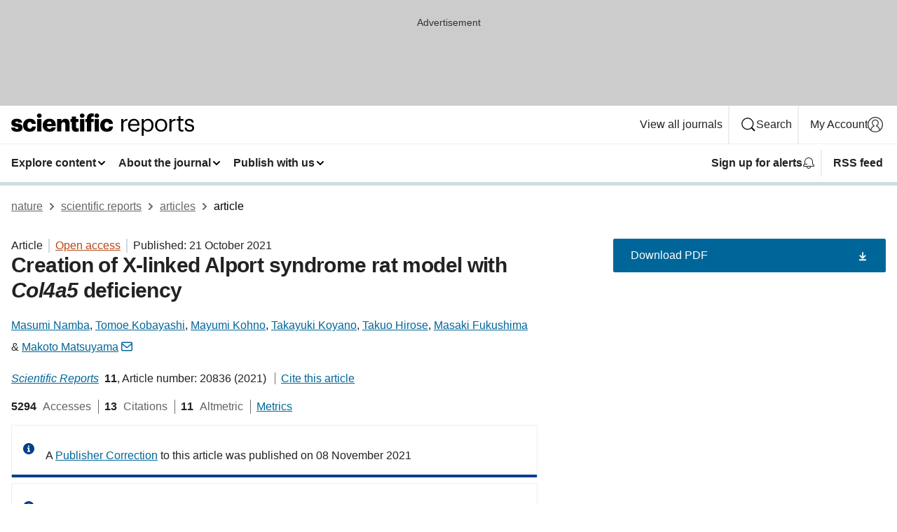

--- FILE ---
content_type: text/html; charset="UTF-8"
request_url: https://www.nature.com/articles/s41598-021-00354-y
body_size: 133957
content:
<!DOCTYPE html>
<html lang="en" class="grade-c">
<head>
    <title>Creation of X-linked Alport syndrome rat model with Col4a5 deficiency | Scientific Reports</title>
    
        
<link rel="alternate" type="application/rss+xml" href="https://www.nature.com/srep.rss"/>


    

<link rel="preconnect" href="https://cmp.nature.com" crossorigin>

<meta http-equiv="X-UA-Compatible" content="IE=edge">
<meta name="applicable-device" content="pc,mobile">
<meta name="viewport" content="width=device-width,initial-scale=1.0,maximum-scale=5,user-scalable=yes">
<meta name="360-site-verification" content="5a2dc4ab3fcb9b0393241ffbbb490480" />

<script data-test="dataLayer">
    window.dataLayer = [{"content":{"category":{"contentType":"article","legacy":{"webtrendsPrimaryArticleType":"research","webtrendsSubjectTerms":"biological-techniques;biotechnology;developmental-biology;diseases;genetics;nephrology","webtrendsContentCategory":null,"webtrendsContentCollection":null,"webtrendsContentGroup":"Scientific Reports","webtrendsContentGroupType":null,"webtrendsContentSubGroup":"Article","status":null}},"article":{"doi":"10.1038/s41598-021-00354-y"},"attributes":{"cms":null,"deliveryPlatform":"oscar","copyright":{"open":true,"legacy":{"webtrendsLicenceType":"http://creativecommons.org/licenses/by/4.0/"}}},"contentInfo":{"authors":["Masumi Namba","Tomoe Kobayashi","Mayumi Kohno","Takayuki Koyano","Takuo Hirose","Masaki Fukushima","Makoto Matsuyama"],"publishedAt":1634774400,"publishedAtString":"2021-10-21","title":"Creation of X-linked Alport syndrome rat model with Col4a5 deficiency","legacy":null,"publishedAtTime":null,"documentType":"aplusplus","subjects":"Biological techniques,Biotechnology,Developmental biology,Diseases,Genetics,Nephrology"},"journal":{"pcode":"srep","title":"scientific reports","volume":"11","issue":"1","id":41598,"publishingModel":"Open Access"},"authorization":{"status":true},"features":[{"name":"furtherReadingSection","present":true}],"collection":null},"page":{"category":{"pageType":"article"},"attributes":{"template":"mosaic","featureFlags":[{"name":"download-collection-test","active":false},{"name":"download-issue-test","active":false},{"name":"nature-onwards-journey","active":false}],"testGroup":null},"search":null},"privacy":{},"version":"1.0.0","product":null,"session":null,"user":null,"backHalfContent":true,"country":"US","hasBody":true,"uneditedManuscript":false,"twitterId":["o3xnx","o43y9","o3ef7"],"baiduId":"d38bce82bcb44717ccc29a90c4b781ea","japan":false}];
    window.dataLayer.push({
        ga4MeasurementId: 'G-ERRNTNZ807',
        ga360TrackingId: 'UA-71668177-1',
        twitterId: ['3xnx', 'o43y9', 'o3ef7'],
        baiduId: 'd38bce82bcb44717ccc29a90c4b781ea',
        ga4ServerUrl: 'https://sgtm.nature.com',
        imprint: 'nature'
    });
</script>

<script>
    (function(w, d) {
        w.config = w.config || {};
        w.config.mustardcut = false;

        
        if (w.matchMedia && w.matchMedia('only print, only all and (prefers-color-scheme: no-preference), only all and (prefers-color-scheme: light), only all and (prefers-color-scheme: dark)').matches) {
            w.config.mustardcut = true;
            d.classList.add('js');
            d.classList.remove('grade-c');
            d.classList.remove('no-js');
        }
    })(window, document.documentElement);
</script>
 



     
    
    
        
    
    <style>@media only print, only all and (prefers-color-scheme: no-preference), only all and (prefers-color-scheme: light), only all and (prefers-color-scheme: dark) {  .c-card--major .c-card__title,.u-h1,.u-h2,h1,h2,h2.app-access-wall__title{font-family:-apple-system,BlinkMacSystemFont,Segoe UI,Roboto,Oxygen-Sans,Ubuntu,Cantarell,Helvetica Neue,sans-serif;font-weight:700}.c-article-editorial-summary__container .c-article-editorial-summary__article-title,.c-card__title,.c-reading-companion__figure-title,.u-h3,.u-h4,h3,h4,h5,h6{letter-spacing:-.0117156rem}html{line-height:1.15;text-size-adjust:100%;box-sizing:border-box;font-size:100%;height:100%;overflow-y:scroll}body{background:#eee;color:#222;font-family:-apple-system,BlinkMacSystemFont,Segoe UI,Roboto,Oxygen-Sans,Ubuntu,Cantarell,Helvetica Neue,sans-serif;font-size:1.125rem;line-height:1.76;margin:0;min-height:100%}details,main{display:block}h1{font-size:2em;margin:.67em 0}a,sup{vertical-align:baseline}a{background-color:transparent;color:#069;overflow-wrap:break-word;text-decoration:underline;text-decoration-skip-ink:auto;word-break:break-word}b{font-weight:bolder}sup{font-size:75%;line-height:0;position:relative;top:-.5em}img{border:0;height:auto;max-width:100%;vertical-align:middle}button,input,select{font-family:inherit;font-size:100%;line-height:1.15;margin:0}button,input{overflow:visible}button,select{text-transform:none}[type=submit],button{-webkit-appearance:button}[type=checkbox]{box-sizing:border-box;padding:0}summary{display:list-item}[hidden]{display:none}button{border-radius:0;cursor:pointer}h1{font-size:2rem;font-weight:700;letter-spacing:-.0390625rem;line-height:2.25rem}.c-card--major .c-card__title,.u-h1,.u-h2,button,h1,h2,h2.app-access-wall__title{font-family:-apple-system,BlinkMacSystemFont,Segoe UI,Roboto,Oxygen-Sans,Ubuntu,Cantarell,Helvetica Neue,sans-serif}.c-card--major .c-card__title,.u-h2,h2{font-size:1.5rem;font-weight:700;letter-spacing:-.0117156rem;line-height:1.6rem}.u-h3{letter-spacing:-.0117156rem}.c-article-editorial-summary__container .c-article-editorial-summary__article-title,.c-card__title,.c-reading-companion__figure-title,.u-h3,.u-h4,h3,h4,h5,h6{font-family:-apple-system,BlinkMacSystemFont,Segoe UI,Roboto,Oxygen-Sans,Ubuntu,Cantarell,Helvetica Neue,sans-serif;font-size:1.25rem;font-weight:700;line-height:1.4rem}.c-article-editorial-summary__container .c-article-editorial-summary__article-title,.c-reading-companion__figure-title,.u-h4,h3,h4,h5,h6{letter-spacing:-.0117156rem}.c-reading-companion__figure-title,.u-h4{font-size:1.125rem}input+label{padding-left:.5em}nav ol,nav ul{list-style:none none}p:empty{display:none}.c-nature-box{background-color:#fff;border:1px solid #d5d5d5;border-radius:2px;box-shadow:0 0 5px 0 rgba(51,51,51,.1);line-height:1.3;margin-bottom:24px;padding:16px 16px 3px}.c-nature-box__text{font-size:1rem;margin-bottom:16px}.c-nature-box--access-to-pdf{display:none}@media only screen and (min-width:1024px){.c-nature-box--mobile{display:none}}.c-nature-box .c-pdf-download{margin-bottom:16px!important}.c-nature-box svg+.c-article__button-text{margin-left:8px}.c-nature-box--version{background-color:#eee}.c-nature-box__wrapper{transform:translateZ(0)}.c-nature-box__wrapper--placeholder{min-height:165px}.sans-serif{font-family:-apple-system,BlinkMacSystemFont,Segoe UI,Roboto,Oxygen-Sans,Ubuntu,Cantarell,Helvetica Neue,sans-serif}.article-page{background:#fff}p{overflow-wrap:break-word;word-break:break-word}.c-article-header{font-family:-apple-system,BlinkMacSystemFont,Segoe UI,Roboto,Oxygen-Sans,Ubuntu,Cantarell,Helvetica Neue,sans-serif;margin-bottom:40px}.c-article-identifiers{color:#6f6f6f;display:flex;flex-wrap:wrap;font-size:1rem;line-height:1.3;list-style:none;padding:0}.c-article-identifiers__item{list-style:none;margin-right:8px;padding-right:8px}.c-article-identifiers__item:last-child{margin-right:0;padding-right:0}.c-article-title{font-size:1.5rem;line-height:1.25;margin:0 0 16px}@media only screen and (min-width:768px){.c-article-title{font-size:1.875rem;line-height:1.2}}.c-article-author-list{display:inline;font-size:1rem;list-style:none;margin:0 8px 0 0;padding:0;width:100%}.c-article-author-list__item{display:inline;padding-right:0}.c-article-author-list svg{margin-left:4px}.c-article-author-list__show-more{display:none;margin-right:4px}.c-article-author-list__button,.js .c-article-author-list__item--hide,.js .c-article-author-list__show-more{display:none}.js .c-article-author-list--long .c-article-author-list__show-more,.js .c-article-author-list--long+.c-article-author-list__button{display:inline}@media only screen and (max-width:539px){.js .c-article-author-list__item--hide-small-screen{display:none}.js .c-article-author-list--short .c-article-author-list__show-more,.js .c-article-author-list--short+.c-article-author-list__button{display:inline}}#uptodate-client,.js .c-article-author-list--expanded .c-article-author-list__show-more{display:none!important}.js .c-article-author-list--expanded .c-article-author-list__item--hide-small-screen{display:inline!important}.c-article-author-list__button,.c-button-author-list{background:#ebf1f5;border:4px solid #ebf1f5;border-radius:20px;color:#666;font-size:.875rem;line-height:1.4;padding:2px 11px 2px 8px;text-decoration:none}.c-article-author-list__button svg,.c-button-author-list svg{margin:1px 4px 0 0}.c-article-author-list__button:hover,.c-button-author-list:hover{background:#069;border-color:transparent;color:#fff}.c-article-info-details{font-size:1rem;margin-bottom:8px;margin-top:16px}.c-article-info-details__cite-as{border-left:1px solid #6f6f6f;margin-left:8px;padding-left:8px}.c-article-metrics-bar{display:flex;flex-wrap:wrap;font-size:1rem;line-height:1.3}.c-article-metrics-bar__wrapper{margin:16px 0}.c-article-metrics-bar__item{align-items:baseline;border-right:1px solid #6f6f6f;margin-right:8px}.c-article-metrics-bar__item:last-child{border-right:0}.c-article-metrics-bar__count{font-weight:700;margin:0}.c-article-metrics-bar__label{color:#626262;font-style:normal;font-weight:400;margin:0 10px 0 5px}.c-article-metrics-bar__details{margin:0}.c-article-main-column{font-family:-apple-system,BlinkMacSystemFont,Segoe UI,Roboto,Oxygen-Sans,Ubuntu,Cantarell,Helvetica Neue,sans-serif;margin-right:8.6%;width:60.2%}@media only screen and (max-width:1023px){.c-article-main-column{margin-right:0;width:100%}}.c-article-extras{float:left;font-family:-apple-system,BlinkMacSystemFont,Segoe UI,Roboto,Oxygen-Sans,Ubuntu,Cantarell,Helvetica Neue,sans-serif;width:31.2%}@media only screen and (max-width:1023px){.c-article-extras{display:none}}.c-article-associated-content__container .c-article-associated-content__title,.c-article-section__title{border-bottom:2px solid #d5d5d5;font-size:1.25rem;margin:0;padding-bottom:8px}@media only screen and (min-width:768px){.c-article-associated-content__container .c-article-associated-content__title,.c-article-section__title{font-size:1.5rem;line-height:1.24}}.c-article-associated-content__container .c-article-associated-content__title{margin-bottom:8px}.c-article-body p{margin-bottom:24px;margin-top:0}.c-article-section{clear:both}.c-article-section__content{margin-bottom:40px;padding-top:8px}@media only screen and (max-width:1023px){.c-article-section__content{padding-left:0}}.c-article-authors-search{margin-bottom:24px;margin-top:0}.c-article-authors-search__item,.c-article-authors-search__title{font-family:-apple-system,BlinkMacSystemFont,Segoe UI,Roboto,Oxygen-Sans,Ubuntu,Cantarell,Helvetica Neue,sans-serif}.c-article-authors-search__title{color:#626262;font-size:1.05rem;font-weight:700;margin:0;padding:0}.c-article-authors-search__item{font-size:1rem}.c-article-authors-search__text{margin:0}.c-code-block{border:1px solid #fff;font-family:monospace;margin:0 0 24px;padding:20px}.c-code-block__heading{font-weight:400;margin-bottom:16px}.c-code-block__line{display:block;overflow-wrap:break-word;white-space:pre-wrap}.c-article-share-box__no-sharelink-info{font-size:.813rem;font-weight:700;margin-bottom:24px;padding-top:4px}.c-article-share-box__only-read-input{border:1px solid #d5d5d5;box-sizing:content-box;display:inline-block;font-size:.875rem;font-weight:700;height:24px;margin-bottom:8px;padding:8px 10px}.c-article-share-box__button--link-like{background-color:transparent;border:0;color:#069;cursor:pointer;font-size:.875rem;margin-bottom:8px;margin-left:10px}.c-article-editorial-summary__container{font-family:-apple-system,BlinkMacSystemFont,Segoe UI,Roboto,Oxygen-Sans,Ubuntu,Cantarell,Helvetica Neue,sans-serif;font-size:1rem}.c-article-editorial-summary__container .c-article-editorial-summary__content p:last-child{margin-bottom:0}.c-article-editorial-summary__container .c-article-editorial-summary__content--less{max-height:9.5rem;overflow:hidden}.c-article-editorial-summary__container .c-article-editorial-summary__button{background-color:#fff;border:0;color:#069;font-size:.875rem;margin-bottom:16px}.c-article-editorial-summary__container .c-article-editorial-summary__button.active,.c-article-editorial-summary__container .c-article-editorial-summary__button.hover,.c-article-editorial-summary__container .c-article-editorial-summary__button:active,.c-article-editorial-summary__container .c-article-editorial-summary__button:hover{text-decoration:underline;text-decoration-skip-ink:auto}.c-article-associated-content__container .c-article-associated-content__collection-label{font-size:.875rem;line-height:1.4}.c-article-associated-content__container .c-article-associated-content__collection-title{line-height:1.3}.c-reading-companion{clear:both;min-height:389px}.c-reading-companion__sticky{max-width:389px}.c-reading-companion__scroll-pane{margin:0;min-height:200px;overflow:hidden auto}.c-reading-companion__tabs{display:flex;flex-flow:row nowrap;font-size:1rem;list-style:none;margin:0 0 8px;padding:0}.c-reading-companion__tabs>li{flex-grow:1}.c-reading-companion__tab{background-color:#eee;border:1px solid #d5d5d5;border-image:initial;border-left-width:0;color:#0067c5;font-size:1rem;padding:8px 8px 8px 15px;text-align:left;width:100%}.c-reading-companion__tabs li:first-child .c-reading-companion__tab{border-left-width:1px}.c-reading-companion__tab--active{background-color:#fff;border-bottom:1px solid #fff;color:#222;font-weight:700}.c-reading-companion__sections-list{list-style:none;padding:0}.c-reading-companion__figures-list,.c-reading-companion__references-list{list-style:none;min-height:389px;padding:0}.c-reading-companion__sections-list{margin:0 0 8px;min-height:50px}.c-reading-companion__section-item{font-size:1rem;padding:0}.c-reading-companion__section-item a{display:block;line-height:1.5;overflow:hidden;padding:8px 0 8px 16px;text-overflow:ellipsis;white-space:nowrap}.c-reading-companion__figure-item{border-top:1px solid #d5d5d5;font-size:1rem;padding:16px 8px 16px 0}.c-reading-companion__figure-item:first-child{border-top:none;padding-top:8px}.c-reading-companion__reference-item{border-top:1px solid #d5d5d5;font-size:1rem;padding:8px 8px 8px 16px}.c-reading-companion__reference-item:first-child{border-top:none}.c-reading-companion__reference-item a{word-break:break-word}.c-reading-companion__reference-citation{display:inline}.c-reading-companion__reference-links{font-size:.813rem;font-weight:700;list-style:none;margin:8px 0 0;padding:0;text-align:right}.c-reading-companion__reference-links>a{display:inline-block;padding-left:8px}.c-reading-companion__reference-links>a:first-child{display:inline-block;padding-left:0}.c-reading-companion__figure-title{display:block;margin:0 0 8px}.c-reading-companion__figure-links{display:flex;justify-content:space-between;margin:8px 0 0}.c-reading-companion__figure-links>a{align-items:center;display:flex}.c-reading-companion__figure-full-link svg{height:.8em;margin-left:2px}.c-reading-companion__panel{border-top:none;display:none;margin-top:0;padding-top:0}.c-cod,.c-reading-companion__panel--active{display:block}.c-cod{font-size:1rem;width:100%}.c-cod__form{background:#ebf0f3}.c-cod__prompt{font-size:1.125rem;line-height:1.3;margin:0 0 24px}.c-cod__label{display:block;margin:0 0 4px}.c-cod__row{display:flex;margin:0 0 16px}.c-cod__row:last-child{margin:0}.c-cod__input{border:1px solid #d5d5d5;border-radius:2px;flex:1 1 auto;margin:0;padding:13px}.c-cod__input--submit{background-color:#069;border:1px solid #069;color:#fff;flex-shrink:1;margin-left:8px;transition:background-color .2s ease-out 0s,color .2s ease-out 0s}.c-cod__input--submit-single{flex-basis:100%;flex-shrink:0;margin:0}.c-cod__input--submit:focus,.c-cod__input--submit:hover{background-color:#fff;color:#069}.c-pdf-download__link .u-icon{padding-top:2px}.c-pdf-download{display:flex;margin-bottom:24px;max-height:48px}@media only screen and (min-width:540px){.c-pdf-download{max-height:none}}@media only screen and (min-width:1024px){.c-pdf-download{max-height:48px}}.c-pdf-download__link{display:flex;flex:1 1 0%}.c-pdf-download__link:hover{text-decoration:none}.c-pdf-download__text{padding-right:4px}@media only screen and (max-width:539px){.c-pdf-download__text{text-transform:capitalize}}@media only screen and (min-width:540px){.c-pdf-download__text{padding-right:8px}}.c-context-bar--sticky .c-pdf-download{display:block;margin-bottom:0;white-space:nowrap}@media only screen and (max-width:539px){.c-pdf-download .u-sticky-visually-hidden{border:0;clip:rect(0,0,0,0);height:1px;margin:-100%;overflow:hidden;padding:0;position:absolute!important;width:1px}}.c-pdf-container{display:flex;justify-content:flex-end}@media only screen and (max-width:539px){.c-pdf-container .c-pdf-download{display:flex;flex-basis:100%}}.c-pdf-container .c-pdf-download+.c-pdf-download{margin-left:16px}.c-article-extras .c-pdf-container .c-pdf-download{width:100%}.c-article-extras .c-pdf-container .c-pdf-download+.c-pdf-download{margin-left:0}@media only screen and (min-width:540px){.c-context-bar--sticky .c-pdf-download__link{align-items:center;flex:1 1 183px}}@media only screen and (max-width:320px){.c-context-bar--sticky .c-pdf-download__link{padding:16px}}.article-page--commercial .c-article-main-column .c-pdf-button__container .c-pdf-download{display:none}@media only screen and (max-width:1023px){.article-page--commercial .c-article-main-column .c-pdf-button__container .c-pdf-download{display:block}}.c-recommendations-column-switch .c-meta{margin-top:auto}.c-context-bar{box-shadow:0 0 10px 0 rgba(51,51,51,.2);position:relative;width:100%}.c-context-bar__container{margin:0 auto;max-width:1280px;padding:0 16px}.c-context-bar__title{display:none}.app-researcher-popup__link.hover,.app-researcher-popup__link.visited,.app-researcher-popup__link:hover,.app-researcher-popup__link:visited,.c-article-metrics__heading a,.c-article-metrics__posts .c-card__title a{color:inherit}.c-article-authors-search__list{align-items:center;display:flex;flex-wrap:wrap;gap:16px 16px;justify-content:center}@media only screen and (min-width:320px){.c-article-authors-search__list{justify-content:normal}}.c-article-authors-search__text{align-items:center;display:flex;flex-flow:column wrap;font-size:14px;justify-content:center}@media only screen and (min-width:320px){.c-article-authors-search__text{flex-direction:row;font-size:16px}}.c-article-authors-search__links-text{font-weight:700;margin-right:8px;text-align:center}@media only screen and (min-width:320px){.c-article-authors-search__links-text{text-align:left}}.c-article-authors-search__list-item--left{flex:1 1 100%}@media only screen and (min-width:320px){.c-article-authors-search__list-item--left{flex-basis:auto}}.c-article-authors-search__list-item--right{flex:1 1 auto}.c-article-identifiers{margin:0}.c-article-identifiers__item{border-right:2px solid #cedbe0;color:#222;font-size:14px}@media only screen and (min-width:320px){.c-article-identifiers__item{font-size:16px}}.c-article-identifiers__item:last-child{border-right:none}.c-article-metrics__posts .c-card__title{font-size:1.05rem}.c-article-metrics__posts .c-card__title+span{color:#6f6f6f;font-size:1rem}.app-author-list{color:#222;font-family:-apple-system,BlinkMacSystemFont,Segoe UI,Roboto,Oxygen-Sans,Ubuntu,Cantarell,Helvetica Neue,sans-serif;font-size:1rem;line-height:1.4;list-style:none;margin:0;padding:0}.app-author-list>li,.c-breadcrumbs>li,.c-footer__links>li,.js .app-author-list,.u-list-comma-separated>li,.u-list-inline>li{display:inline}.app-author-list>li:not(:first-child):not(:last-child):before{content:", "}.app-author-list>li:not(:only-child):last-child:before{content:" & "}.app-author-list--compact{font-size:.875rem;line-height:1.4}.app-author-list--truncated>li:not(:only-child):last-child:before{content:" ... "}.js .app-author-list__hide{display:none;visibility:hidden}.js .app-author-list__hide:first-child+*{margin-block-start:0}.c-ad{text-align:center}@media only screen and (min-width:320px){.c-ad{padding:8px}}.c-ad--728x90{background-color:#ccc;display:none}.c-ad--728x90 .c-ad__inner{min-height:calc(1.5em + 94px)}@media only screen and (min-width:768px){.js .c-ad--728x90{display:none}.js .u-show-following-ad+.c-ad--728x90{display:block}}.c-ad__label{color:#333;font-weight:400;line-height:1.5;margin-bottom:4px}.c-ad__label,.c-meta{font-family:-apple-system,BlinkMacSystemFont,Segoe UI,Roboto,Oxygen-Sans,Ubuntu,Cantarell,Helvetica Neue,sans-serif;font-size:.875rem}.c-meta{color:inherit;line-height:1.4;list-style:none;margin:0;padding:0}.c-meta--large{font-size:1rem}.c-meta--large .c-meta__item{margin-bottom:8px}.c-meta__item{display:inline-block;margin-bottom:4px}.c-meta__item:not(:last-child){border-right:1px solid #d5d5d5;margin-right:4px;padding-right:4px}@media only screen and (max-width:539px){.c-meta__item--block-sm-max{display:block}.c-meta__item--block-sm-max:not(:last-child){border-right:none;margin-right:0;padding-right:0}}@media only screen and (min-width:1024px){.c-meta__item--block-at-lg{display:block}.c-meta__item--block-at-lg:not(:last-child){border-right:none;margin-right:0;padding-right:0}}.c-meta__type{font-weight:700;text-transform:none}.c-skip-link{background:#069;bottom:auto;color:#fff;font-family:-apple-system,BlinkMacSystemFont,Segoe UI,Roboto,Oxygen-Sans,Ubuntu,Cantarell,Helvetica Neue,sans-serif;font-size:.875rem;padding:8px;position:absolute;text-align:center;transform:translateY(-100%);z-index:9999}@media (prefers-reduced-motion:reduce){.c-skip-link{transition:top .3s ease-in-out 0s}}@media print{.c-skip-link{display:none}}.c-skip-link:link{color:#fff}.c-status-message{align-items:center;box-sizing:border-box;display:flex;font-family:-apple-system,BlinkMacSystemFont,Segoe UI,Roboto,Oxygen-Sans,Ubuntu,Cantarell,Helvetica Neue,sans-serif;font-size:1rem;position:relative;width:100%}.c-card__summary>p:last-child,.c-status-message :last-child{margin-bottom:0}.c-status-message--boxed{background-color:#fff;border:1px solid #eee;border-radius:2px;line-height:1.4;padding:16px}.c-status-message__heading{font-family:-apple-system,BlinkMacSystemFont,Segoe UI,Roboto,Oxygen-Sans,Ubuntu,Cantarell,Helvetica Neue,sans-serif;font-size:1rem;font-weight:700}.c-status-message__icon{fill:currentcolor;display:inline-block;flex:0 0 auto;height:1.5em;margin-right:8px;transform:translate(0);vertical-align:text-top;width:1.5em}.c-status-message__icon--top{align-self:flex-start}.c-status-message--info .c-status-message__icon{color:#003f8d}.c-status-message--boxed.c-status-message--info{border-bottom:4px solid #003f8d}.c-status-message--error .c-status-message__icon{color:#c40606}.c-status-message--boxed.c-status-message--error{border-bottom:4px solid #c40606}.c-status-message--success .c-status-message__icon{color:#00b8b0}.c-status-message--boxed.c-status-message--success{border-bottom:4px solid #00b8b0}.c-status-message--warning .c-status-message__icon{color:#edbc53}.c-status-message--boxed.c-status-message--warning{border-bottom:4px solid #edbc53}.c-breadcrumbs{color:#000;font-family:-apple-system,BlinkMacSystemFont,Segoe UI,Roboto,Oxygen-Sans,Ubuntu,Cantarell,Helvetica Neue,sans-serif;font-size:1rem;list-style:none;margin:0;padding:0}.c-breadcrumbs__link{color:#666}svg.c-breadcrumbs__chevron{margin:4px 4px 0;fill:#888;height:10px;width:10px}@media only screen and (max-width:539px){.c-breadcrumbs .c-breadcrumbs__item{display:none}.c-breadcrumbs .c-breadcrumbs__item:last-child,.c-breadcrumbs .c-breadcrumbs__item:nth-last-child(2){display:inline}}.c-card{background-color:transparent;border:0;box-shadow:none;display:flex;flex-direction:column;font-size:14px;min-width:0;overflow:hidden;padding:0;position:relative}.c-card--no-shape{background:0 0;border:0;box-shadow:none}.c-card__image{display:flex;justify-content:center;overflow:hidden;padding-bottom:56.25%;position:relative}@supports (aspect-ratio:1/1){.c-card__image{padding-bottom:0}}.c-card__image img{left:0;min-height:100%;min-width:100%;position:absolute}@supports ((-o-object-fit:cover) or (object-fit:cover)){.c-card__image img{height:100%;object-fit:cover;width:100%}}.c-card__body{flex:1 1 auto;padding:16px}.c-card--no-shape .c-card__body{padding:0}.c-card--no-shape .c-card__body:not(:first-child){padding-top:16px}.c-card__title{letter-spacing:-.01875rem;margin-bottom:8px;margin-top:0}[lang=de] .c-card__title{hyphens:auto}.c-card__summary{line-height:1.4}.c-card__summary>p{margin-bottom:5px}.c-card__summary a{text-decoration:underline}.c-card__link:not(.c-card__link--no-block-link):before{bottom:0;content:"";left:0;position:absolute;right:0;top:0}.c-card--flush .c-card__body{padding:0}.c-card--major{font-size:1rem}.c-card--dark{background-color:#29303c;border-width:0;color:#e3e4e5}.c-card--dark .c-card__title{color:#fff}.c-card--dark .c-card__link,.c-card--dark .c-card__summary a{color:inherit}.c-header{background-color:#fff;border-bottom:5px solid #000;font-size:1rem;line-height:1.4;margin-bottom:16px}.c-header__row{padding:0;position:relative}.c-header__row:not(:last-child){border-bottom:1px solid #eee}.c-header__split{align-items:center;display:flex;justify-content:space-between}.c-header__logo-container{flex:1 1 0px;line-height:0;margin:8px 24px 8px 0}.c-header__logo{transform:translateZ(0)}.c-header__logo img{max-height:32px}.c-header__container{margin:0 auto;max-width:1280px}.c-header__menu{align-items:center;display:flex;flex:0 1 auto;flex-wrap:wrap;font-weight:700;gap:8px 8px;line-height:1.4;list-style:none;margin:0 -4px;padding:0}@media print{.c-header__menu{display:none}}@media only screen and (max-width:1023px){.c-header__menu--hide-lg-max{display:none;visibility:hidden}}.c-header__menu--global{font-weight:400;justify-content:flex-end}.c-header__menu--global svg{display:none;visibility:hidden}.c-header__menu--global svg:first-child+*{margin-block-start:0}@media only screen and (min-width:540px){.c-header__menu--global svg{display:block;visibility:visible}}.c-header__menu--journal{font-size:.875rem;margin:8px 0 8px -8px}@media only screen and (min-width:540px){.c-header__menu--journal{flex-wrap:nowrap;font-size:1rem}}.c-header__item{padding-bottom:0;padding-top:0;position:static}.c-header__item--pipe{border-left:2px solid #eee;padding-left:8px}.c-header__item--padding{padding-bottom:8px;padding-top:8px}@media only screen and (min-width:540px){.c-header__item--dropdown-menu{position:relative}}@media only screen and (min-width:1024px){.c-header__item--hide-lg{display:none;visibility:hidden}}@media only screen and (max-width:767px){.c-header__item--hide-md-max{display:none;visibility:hidden}.c-header__item--hide-md-max:first-child+*{margin-block-start:0}}.c-header__link{align-items:center;color:inherit;display:inline-flex;gap:4px 4px;padding:8px;white-space:nowrap}.c-header__link svg{transition-duration:.2s}.c-header__show-text{display:none;visibility:hidden}.has-tethered .c-header__heading--js-hide:first-child+*{margin-block-start:0}@media only screen and (min-width:540px){.c-header__show-text{display:inline;visibility:visible}}.c-header__show-text-sm{display:inline;visibility:visible}@media only screen and (min-width:540px){.c-header__show-text-sm{display:none;visibility:hidden}.c-header__show-text-sm:first-child+*{margin-block-start:0}}.c-header__dropdown{background-color:#000;border-bottom:1px solid #2f2f2f;color:#eee;font-size:.875rem;line-height:1.2;padding:16px 0}@media print{.c-header__dropdown{display:none}}.c-header__heading{display:inline-block;font-family:-apple-system,BlinkMacSystemFont,Segoe UI,Roboto,Oxygen-Sans,Ubuntu,Cantarell,Helvetica Neue,sans-serif;font-size:1.25rem;font-weight:400;line-height:1.4;margin-bottom:8px}.c-header__heading--keyline{border-top:1px solid;border-color:#2f2f2f;margin-top:16px;padding-top:16px;width:100%}.c-header__list{display:flex;flex-wrap:wrap;gap:0 16px;list-style:none;margin:0 -8px}.c-header__flush{margin:0 -8px}.c-header__visually-hidden{border:0;clip:rect(0,0,0,0);height:1px;margin:-100%;overflow:hidden;padding:0;position:absolute!important;width:1px}.c-header__search-form{margin-bottom:8px}.c-header__search-layout{display:flex;flex-wrap:wrap;gap:16px 16px}.c-header__search-layout>:first-child{flex:999 1 auto}.c-header__search-layout>*{flex:1 1 auto}.c-header__search-layout--max-width{max-width:720px}.c-header__search-button{align-items:center;background-color:transparent;background-image:none;border:1px solid #fff;border-radius:2px;color:#fff;cursor:pointer;display:flex;font-family:sans-serif;font-size:1rem;justify-content:center;line-height:1.15;margin:0;padding:8px 16px;position:relative;text-decoration:none;transition:all .25s ease 0s,color .25s ease 0s,border-color .25s ease 0s;width:100%}.c-header__input,.c-header__select{border:1px solid;border-radius:3px;box-sizing:border-box;font-size:1rem;padding:8px 16px;width:100%}.c-header__select{-webkit-appearance:none;background-image:url("data:image/svg+xml,%3Csvg height='16' viewBox='0 0 16 16' width='16' xmlns='http://www.w3.org/2000/svg'%3E%3Cpath d='m5.58578644 3-3.29289322-3.29289322c-.39052429-.39052429-.39052429-1.02368927 0-1.41421356s1.02368927-.39052429 1.41421356 0l4 4c.39052429.39052429.39052429 1.02368927 0 1.41421356l-4 4c-.39052429.39052429-1.02368927.39052429-1.41421356 0s-.39052429-1.02368927 0-1.41421356z' fill='%23333' fill-rule='evenodd' transform='matrix(0 1 -1 0 11 3)'/%3E%3C/svg%3E");background-position:right .7em top 50%;background-repeat:no-repeat;background-size:1em;box-shadow:0 1px 0 1px rgba(0,0,0,.04);display:block;margin:0;max-width:100%;min-width:150px}@media only screen and (min-width:540px){.c-header__menu--journal .c-header__item--dropdown-menu:last-child .c-header__dropdown.has-tethered{left:auto;right:0}}@media only screen and (min-width:768px){.c-header__menu--journal .c-header__item--dropdown-menu:last-child .c-header__dropdown.has-tethered{left:0;right:auto}}.c-header__dropdown.has-tethered{border-bottom:0;border-radius:0 0 2px 2px;left:0;position:absolute;top:100%;transform:translateY(5px);width:100%;z-index:1}@media only screen and (min-width:540px){.c-header__dropdown.has-tethered{transform:translateY(8px);width:auto}}@media only screen and (min-width:768px){.c-header__dropdown.has-tethered{min-width:225px}}.c-header__dropdown--full-width.has-tethered{padding:32px 0 24px;transform:none;width:100%}.has-tethered .c-header__heading--js-hide{display:none;visibility:hidden}.has-tethered .c-header__list--js-stack{flex-direction:column}.has-tethered .c-header__item--keyline,.has-tethered .c-header__list~.c-header__list .c-header__item:first-child{border-top:1px solid #d5d5d5;margin-top:8px;padding-top:8px}.c-header__item--snid-account-widget{display:flex}.c-header__container{padding:0 4px}.c-header__list{padding:0 12px}.c-header__menu .c-header__link{font-size:14px}.c-header__item--snid-account-widget .c-header__link{padding:8px}.c-header__menu--journal{margin-left:0}@media only screen and (min-width:540px){.c-header__container{padding:0 16px}.c-header__menu--journal{margin-left:-8px}.c-header__menu .c-header__link{font-size:16px}.c-header__link--search{gap:13px 13px}}.u-button{align-items:center;background-color:transparent;background-image:none;border-radius:2px;cursor:pointer;display:inline-flex;font-family:sans-serif;font-size:1rem;justify-content:center;line-height:1.3;margin:0;padding:8px;position:relative;text-decoration:none;transition:all .25s ease 0s,color .25s ease 0s,border-color .25s ease 0s;width:auto}.u-button svg,.u-button--primary svg{fill:currentcolor}.u-button{border:1px solid #069;color:#069}.u-button--primary{background-color:#069;background-image:none;border:1px solid #069;color:#fff}.u-button--full-width{display:flex;width:100%}.u-display-none{display:none}.js .u-js-hide,.u-hide{display:none;visibility:hidden}.u-hide:first-child+*{margin-block-start:0}.u-visually-hidden{border:0;clip:rect(0,0,0,0);height:1px;margin:-100%;overflow:hidden;padding:0;position:absolute!important;width:1px}@media print{.u-hide-print{display:none}}@media only screen and (min-width:1024px){.u-hide-at-lg{display:none;visibility:hidden}.u-hide-at-lg:first-child+*{margin-block-start:0}}.u-clearfix:after,.u-clearfix:before{content:"";display:table}.u-clearfix:after{clear:both}.u-color-open-access{color:#b74616}.u-float-left{float:left}.u-icon{fill:currentcolor;display:inline-block;height:1em;transform:translate(0);vertical-align:text-top;width:1em}.u-full-height{height:100%}.u-link-inherit{color:inherit}.u-list-reset{list-style:none;margin:0;padding:0}.u-text-bold{font-weight:700}.u-container{margin:0 auto;max-width:1280px;padding:0 16px}.u-justify-content-space-between{justify-content:space-between}.u-mt-32{margin-top:32px}.u-mb-8{margin-bottom:8px}.u-mb-16{margin-bottom:16px}.u-mb-24{margin-bottom:24px}.u-mb-32{margin-bottom:32px}.u-mb-48{margin-bottom:48px}.u-pa-16{padding:16px}html *,html :after,html :before{box-sizing:inherit}.c-article-section__title,.c-article-title{font-weight:700}.c-card__title{line-height:1.4em}.c-article__button{background-color:#069;border:1px solid #069;border-radius:2px;color:#fff;display:flex;font-family:-apple-system,BlinkMacSystemFont,Segoe UI,Roboto,Oxygen-Sans,Ubuntu,Cantarell,Helvetica Neue,sans-serif;font-size:.875rem;line-height:1.4;margin-bottom:16px;padding:13px;transition:background-color .2s ease-out 0s,color .2s ease-out 0s}.c-article__button,.c-article__button:hover{text-decoration:none}.c-article__button--inverted,.c-article__button:hover{background-color:#fff;color:#069}.c-article__button--inverted:hover{background-color:#069;color:#fff}.c-header__link{text-decoration:inherit}.grade-c-hide{display:block}.c-pdf-download__link{padding:13px 24px} } </style>




    
        <link data-test="critical-css-handler" data-inline-css-source="critical-css" rel="stylesheet" href="/static/css/enhanced-article-1e72f97fd7.css" media="print" onload="this.media='only print, only all and (prefers-color-scheme: no-preference), only all and (prefers-color-scheme: light), only all and (prefers-color-scheme: dark)';this.onload=null">
    
    <noscript>
        <link rel="stylesheet" type="text/css" href="/static/css/enhanced-article-1e72f97fd7.css" media="only print, only all and (prefers-color-scheme: no-preference), only all and (prefers-color-scheme: light), only all and (prefers-color-scheme: dark)">
    </noscript>

<link rel="stylesheet" type="text/css" href="/static/css/article-print-fb7cb72232.css" media="print">
    



<link rel="apple-touch-icon" sizes="180x180" href=/static/images/favicons/nature/apple-touch-icon-f39cb19454.png>
<link rel="icon" type="image/png" sizes="48x48" href=/static/images/favicons/nature/favicon-48x48-b52890008c.png>
<link rel="icon" type="image/png" sizes="32x32" href=/static/images/favicons/nature/favicon-32x32-3fe59ece92.png>
<link rel="icon" type="image/png" sizes="16x16" href=/static/images/favicons/nature/favicon-16x16-951651ab72.png>
<link rel="manifest" href=/static/manifest.json crossorigin="use-credentials">
<link rel="mask-icon" href=/static/images/favicons/nature/safari-pinned-tab-69bff48fe6.svg color="#000000">
<link rel="shortcut icon" href=/static/images/favicons/nature/favicon.ico>
<meta name="msapplication-TileColor" content="#000000">
<meta name="msapplication-config" content=/static/browserconfig.xml>
<meta name="theme-color" content="#000000">
<meta name="application-name" content="Nature">


<script>
    (function () {
        if ( typeof window.CustomEvent === "function" ) return false;
        function CustomEvent ( event, params ) {
            params = params || { bubbles: false, cancelable: false, detail: null };
            var evt = document.createEvent( 'CustomEvent' );
            evt.initCustomEvent( event, params.bubbles, params.cancelable, params.detail );
            return evt;
        }

        CustomEvent.prototype = window.Event.prototype;

        window.CustomEvent = CustomEvent;
    })();
</script>


<script>
    (function (w, d, s) {
        var urlParams = new URLSearchParams(w.location.search);
        if (urlParams.get('gptAdsTest') !== null) {
            d.addEventListener('sncc:initialise', function (e) {
                var t = d.createElement(s);
                var h = d.getElementsByTagName(s)[0];
                t.src = 'https://' + (e.detail.C03 ? 'securepubads.g.doubleclick' : 'pagead2.googlesyndication') + '.net/tag/js/gpt.js';
                t.async = false;
                t.onload = function () {
                    var n = d.createElement(s);
                    n.src = 'https://fed-libs.nature.com/production/gpt-ads-gtm.min.js';
                    n.async = false;
                    h.insertAdjacentElement('afterend', n);
                };
                h.insertAdjacentElement('afterend', t);
            })
        }
    })(window, document, 'script');
</script>
    
<!-- Google Tag Manager -->
<script data-test="gtm-head">
    window.initGTM = function() {
        if (window.config.mustardcut) {
            (function (w, d, s, l, i) {
                w[l] = w[l] || [];
                w[l].push({'gtm.start': new Date().getTime(), event: 'gtm.js'});
                var f = d.getElementsByTagName(s)[0],
                        j = d.createElement(s),
                        dl = l != 'dataLayer' ? '&l=' + l : '';
                j.async = true;
                j.src = 'https://sgtm.nature.com/gtm.js?id=' + i + dl;
                f.parentNode.insertBefore(j, f);
            })(window, document, 'script', 'dataLayer', 'GTM-MRVXSHQ');
        }
    }
</script>
<!-- End Google Tag Manager -->

    <script>
    (function(w,d,t) {
        function cc() {
            var h = w.location.hostname;
            if (h === 'preview-www.nature.com') return;
            var e = d.createElement(t),
                s = d.getElementsByTagName(t)[0];
            if (h === 'nature.com' || h.endsWith('.nature.com')) {
                e.src = 'https://cmp.nature.com/production_live/en/consent-bundle-8-102.js';
                e.setAttribute('onload', "initGTM(window,document,'script','dataLayer','GTM-MRVXSHQ')");
            } else {
                e.src = '/static/js/cookie-consent-es5-bundle-8d962b73c2.js';
                e.setAttribute('data-consent', h);
            }
            s.insertAdjacentElement('afterend', e);
        }
        cc();
    })(window,document,'script');
</script>


<script id="js-position0">
    (function(w, d) {
        w.idpVerifyPrefix = 'https://verify.nature.com';
        w.ra21Host = 'https://wayf.springernature.com';
        var moduleSupport = (function() {
            return 'noModule' in d.createElement('script');
        })();

        if (w.config.mustardcut === true) {
            w.loader = {
                index: 0,
                registered: [],
                scripts: [
                    
                        {src: '/static/js/global-article-es6-bundle-b187e7f7c1.js', test: 'global-article-js', module: true},
                        {src: '/static/js/global-article-es5-bundle-ac313c70d4.js', test: 'global-article-js', nomodule: true},
                        {src: '/static/js/shared-es6-bundle-0c7392804a.js', test: 'shared-js', module: true},
                        {src: '/static/js/shared-es5-bundle-f97043df39.js', test: 'shared-js', nomodule: true},
                        {src: '/static/js/header-150-es6-bundle-5bb959eaa1.js', test: 'header-150-js', module: true},
                        {src: '/static/js/header-150-es5-bundle-994fde5b1d.js', test: 'header-150-js', nomodule: true}
                    
                ].filter(function (s) {
                    if (s.src === null) return false;
                    if (moduleSupport && s.nomodule) return false;
                    return !(!moduleSupport && s.module);
                }),

                register: function (value) {
                    this.registered.push(value);
                },

                ready: function () {
                    if (this.registered.length === this.scripts.length) {
                        this.registered.forEach(function (fn) {
                            if (typeof fn === 'function') {
                                setTimeout(fn, 0); 
                            }
                        });
                        this.ready = function () {};
                    }
                },

                insert: function (s) {
                    var t = d.getElementById('js-position' + this.index);
                    if (t && t.insertAdjacentElement) {
                        t.insertAdjacentElement('afterend', s);
                    } else {
                        d.head.appendChild(s);
                    }
                    ++this.index;
                },

                createScript: function (script, beforeLoad) {
                    var s = d.createElement('script');
                    s.id = 'js-position' + (this.index + 1);
                    s.setAttribute('data-test', script.test);
                    if (beforeLoad) {
                        s.defer = 'defer';
                        s.onload = function () {
                            if (script.noinit) {
                                loader.register(true);
                            }
                            if (d.readyState === 'interactive' || d.readyState === 'complete') {
                                loader.ready();
                            }
                        };
                    } else {
                        s.async = 'async';
                    }
                    s.src = script.src;
                    return s;
                },

                init: function () {
                    this.scripts.forEach(function (s) {
                        loader.insert(loader.createScript(s, true));
                    });

                    d.addEventListener('DOMContentLoaded', function () {
                        loader.ready();
                        var conditionalScripts;
                        
                            conditionalScripts = [
                                {match: 'div[data-pan-container]', src: '/static/js/pan-zoom-es6-bundle-464a2af269.js', test: 'pan-zoom-js',  module: true },
                                {match: 'div[data-pan-container]', src: '/static/js/pan-zoom-es5-bundle-98fb9b653b.js', test: 'pan-zoom-js',  nomodule: true },
                                {match: 'math,span.mathjax-tex', src: '/static/js/math-es6-bundle-cfe28c12e7.js', test: 'math-js', module: true},
                                {match: 'math,span.mathjax-tex', src: '/static/js/math-es5-bundle-41a1a3e87a.js', test: 'math-js', nomodule: true}
                            ];
                        

                        if (conditionalScripts) {
                            conditionalScripts.filter(function (script) {
                                return !!document.querySelector(script.match) && !((moduleSupport && script.nomodule) || (!moduleSupport && script.module));
                            }).forEach(function (script) {
                                loader.insert(loader.createScript(script));
                            });
                        }
                    }, false);
                }
            };
            loader.init();
        }
    })(window, document);
</script>










<meta name="robots" content="noarchive">
<meta name="access" content="Yes">


<link rel="search" href="https://www.nature.com/search">
<link rel="search" href="https://www.nature.com/opensearch/opensearch.xml" type="application/opensearchdescription+xml" title="nature.com">
<link rel="search" href="https://www.nature.com/opensearch/request" type="application/sru+xml" title="nature.com">





    
    <script type="application/ld+json">{"mainEntity":{"headline":"Creation of X-linked Alport syndrome rat model with Col4a5 deficiency","description":"Alport syndrome is an inherited chronic human kidney disease, characterized by glomerular basement membrane abnormalities. This disease is caused by mutations in COL4A3, COL4A4, or COL4A5 gene. The knockout mice for Col4α3, Col4α4, and Col4α5 are developed and well characterized for the study of Alport syndrome. However, disease progression and effects of pharmacological therapy depend on the genetic variability. This model was reliable only to mouse. In this study, we created a novel Alport syndrome rat model utilizing the rGONAD technology, which generated rat with a deletion of the Col4α5 gene. Col4α5 deficient rats showed hematuria, proteinuria, high levels of BUN, Cre, and then died at 18 to 28 weeks of age (Hemizygous mutant males). Histological and ultrastructural analyses displayed the abnormalities including parietal cell hyperplasia, mesangial sclerosis, and interstitial fibrosis. Then, we demonstrated that α3/α4/α5 (IV) and α5/α5/α6 (IV) chains of type IV collagen disrupted in Col4α5 deficient rats. Thus, Col4α5 mutant rat is a reliable candidate for the Alport syndrome model for underlying the mechanism of kidney diseases and further identifying potential therapeutic targets for human renal diseases.","datePublished":"2021-10-21T00:00:00Z","dateModified":"2021-11-08T00:00:00Z","pageStart":"1","pageEnd":"13","license":"http://creativecommons.org/licenses/by/4.0/","sameAs":"https://doi.org/10.1038/s41598-021-00354-y","keywords":["Biological techniques","Biotechnology","Developmental biology","Diseases","Genetics","Nephrology","Science","Humanities and Social Sciences","multidisciplinary"],"image":["https://media.springernature.com/lw1200/springer-static/image/art%3A10.1038%2Fs41598-021-00354-y/MediaObjects/41598_2021_354_Fig1_HTML.png","https://media.springernature.com/lw1200/springer-static/image/art%3A10.1038%2Fs41598-021-00354-y/MediaObjects/41598_2021_354_Fig2_HTML.png","https://media.springernature.com/lw1200/springer-static/image/art%3A10.1038%2Fs41598-021-00354-y/MediaObjects/41598_2021_354_Fig3_HTML.png","https://media.springernature.com/lw1200/springer-static/image/art%3A10.1038%2Fs41598-021-00354-y/MediaObjects/41598_2021_354_Fig4_HTML.png","https://media.springernature.com/lw1200/springer-static/image/art%3A10.1038%2Fs41598-021-00354-y/MediaObjects/41598_2021_354_Fig5_HTML.png","https://media.springernature.com/lw1200/springer-static/image/art%3A10.1038%2Fs41598-021-00354-y/MediaObjects/41598_2021_354_Fig6_HTML.png","https://media.springernature.com/lw1200/springer-static/image/art%3A10.1038%2Fs41598-021-00354-y/MediaObjects/41598_2021_354_Fig7_HTML.png","https://media.springernature.com/lw1200/springer-static/image/art%3A10.1038%2Fs41598-021-00354-y/MediaObjects/41598_2021_354_Fig8_HTML.png"],"isPartOf":{"name":"Scientific Reports","issn":["2045-2322"],"volumeNumber":"11","@type":["Periodical","PublicationVolume"]},"publisher":{"name":"Nature Publishing Group UK","logo":{"url":"https://www.springernature.com/app-sn/public/images/logo-springernature.png","@type":"ImageObject"},"@type":"Organization"},"author":[{"name":"Masumi Namba","affiliation":[{"name":"Shigei Medical Research Institute","address":{"name":"Division of Molecular Genetics, Shigei Medical Research Institute, Okayama, Japan","@type":"PostalAddress"},"@type":"Organization"}],"@type":"Person"},{"name":"Tomoe Kobayashi","affiliation":[{"name":"Shigei Medical Research Institute","address":{"name":"Division of Molecular Genetics, Shigei Medical Research Institute, Okayama, Japan","@type":"PostalAddress"},"@type":"Organization"}],"@type":"Person"},{"name":"Mayumi Kohno","affiliation":[{"name":"Shigei Medical Research Institute","address":{"name":"Division of Molecular Genetics, Shigei Medical Research Institute, Okayama, Japan","@type":"PostalAddress"},"@type":"Organization"}],"@type":"Person"},{"name":"Takayuki Koyano","affiliation":[{"name":"Shigei Medical Research Institute","address":{"name":"Division of Molecular Genetics, Shigei Medical Research Institute, Okayama, Japan","@type":"PostalAddress"},"@type":"Organization"}],"@type":"Person"},{"name":"Takuo Hirose","affiliation":[{"name":"Tohoku Medical and Pharmaceutical University","address":{"name":"Division of Nephrology and Endocrinology, Faculty of Medicine, Tohoku Medical and Pharmaceutical University, Sendai, Japan","@type":"PostalAddress"},"@type":"Organization"},{"name":"Tohoku University Graduate School of Medicine","address":{"name":"Department of Endocrinology and Applied Medicine, Tohoku University Graduate School of Medicine, Sendai, Japan","@type":"PostalAddress"},"@type":"Organization"}],"@type":"Person"},{"name":"Masaki Fukushima","affiliation":[{"name":"Shigei Medical Research Institute","address":{"name":"Division of Molecular Genetics, Shigei Medical Research Institute, Okayama, Japan","@type":"PostalAddress"},"@type":"Organization"},{"name":"Shigei Medical Research Hospital","address":{"name":"Shigei Medical Research Hospital, Okayama, Japan","@type":"PostalAddress"},"@type":"Organization"}],"@type":"Person"},{"name":"Makoto Matsuyama","affiliation":[{"name":"Shigei Medical Research Institute","address":{"name":"Division of Molecular Genetics, Shigei Medical Research Institute, Okayama, Japan","@type":"PostalAddress"},"@type":"Organization"}],"email":"matsuyama@shigei.or.jp","@type":"Person"}],"isAccessibleForFree":true,"@type":"ScholarlyArticle"},"@context":"https://schema.org","@type":"WebPage"}</script>





    
    <link rel="canonical" href="https://www.nature.com/articles/s41598-021-00354-y">
    
    
    <meta name="journal_id" content="41598"/>
    <meta name="dc.title" content="Creation of X-linked Alport syndrome rat model with Col4a5 deficiency"/>
    <meta name="dc.source" content="Scientific Reports 2021 11:1"/>
    <meta name="dc.format" content="text/html"/>
    <meta name="dc.publisher" content="Nature Publishing Group"/>
    <meta name="dc.date" content="2021-10-21"/>
    <meta name="dc.type" content="OriginalPaper"/>
    <meta name="dc.language" content="En"/>
    <meta name="dc.copyright" content="2021 The Author(s)"/>
    <meta name="dc.rights" content="2021 The Author(s)"/>
    <meta name="dc.rightsAgent" content="journalpermissions@springernature.com"/>
    <meta name="dc.description" content="Alport syndrome is an inherited chronic human kidney disease, characterized by glomerular basement membrane abnormalities. This disease is caused by mutations in COL4A3, COL4A4, or COL4A5 gene. The knockout mice for Col4&#945;3, Col4&#945;4, and Col4&#945;5 are developed and well characterized for the study of Alport syndrome. However, disease progression and effects of pharmacological therapy depend on the genetic variability. This model was reliable only to mouse. In this study, we created a novel Alport syndrome rat model utilizing the rGONAD technology, which generated rat with a deletion of the Col4&#945;5 gene. Col4&#945;5 deficient rats showed hematuria, proteinuria, high levels of BUN, Cre, and then died at 18 to 28&amp;nbsp;weeks of age (Hemizygous mutant males). Histological and ultrastructural analyses displayed the abnormalities including parietal cell hyperplasia, mesangial sclerosis, and interstitial fibrosis. Then, we demonstrated that &#945;3/&#945;4/&#945;5 (IV) and &#945;5/&#945;5/&#945;6 (IV) chains of type IV collagen disrupted in Col4&#945;5 deficient rats. Thus, Col4&#945;5 mutant rat is a reliable candidate for the Alport syndrome model for underlying the mechanism of kidney diseases and further identifying potential therapeutic targets for human renal diseases."/>
    <meta name="prism.issn" content="2045-2322"/>
    <meta name="prism.publicationName" content="Scientific Reports"/>
    <meta name="prism.publicationDate" content="2021-10-21"/>
    <meta name="prism.volume" content="11"/>
    <meta name="prism.number" content="1"/>
    <meta name="prism.section" content="OriginalPaper"/>
    <meta name="prism.startingPage" content="20836"/>
    <meta name="prism.endingPage" content=""/>
    <meta name="prism.copyright" content="2021 The Author(s)"/>
    <meta name="prism.rightsAgent" content="journalpermissions@springernature.com"/>
    <meta name="prism.url" content="https://www.nature.com/articles/s41598-021-00354-y"/>
    <meta name="prism.doi" content="doi:10.1038/s41598-021-00354-y"/>
    <meta name="citation_pdf_url" content="https://www.nature.com/articles/s41598-021-00354-y.pdf"/>
    <meta name="citation_fulltext_html_url" content="https://www.nature.com/articles/s41598-021-00354-y"/>
    <meta name="citation_journal_title" content="Scientific Reports"/>
    <meta name="citation_journal_abbrev" content="Sci Rep"/>
    <meta name="citation_publisher" content="Nature Publishing Group"/>
    <meta name="citation_issn" content="2045-2322"/>
    <meta name="citation_title" content="Creation of X-linked Alport syndrome rat model with Col4a5 deficiency"/>
    <meta name="citation_volume" content="11"/>
    <meta name="citation_issue" content="1"/>
    <meta name="citation_online_date" content="2021/10/21"/>
    <meta name="citation_firstpage" content="20836"/>
    <meta name="citation_lastpage" content=""/>
    <meta name="citation_article_type" content="Article"/>
    <meta name="citation_fulltext_world_readable" content=""/>
    <meta name="citation_language" content="en"/>
    <meta name="dc.identifier" content="doi:10.1038/s41598-021-00354-y"/>
    <meta name="DOI" content="10.1038/s41598-021-00354-y"/>
    <meta name="size" content="168092"/>
    <meta name="citation_doi" content="10.1038/s41598-021-00354-y"/>
    <meta name="citation_springer_api_url" content="http://api.springer.com/xmldata/jats?q=doi:10.1038/s41598-021-00354-y&amp;api_key="/>
    <meta name="description" content="Alport syndrome is an inherited chronic human kidney disease, characterized by glomerular basement membrane abnormalities. This disease is caused by mutations in COL4A3, COL4A4, or COL4A5 gene. The knockout mice for Col4&#945;3, Col4&#945;4, and Col4&#945;5 are developed and well characterized for the study of Alport syndrome. However, disease progression and effects of pharmacological therapy depend on the genetic variability. This model was reliable only to mouse. In this study, we created a novel Alport syndrome rat model utilizing the rGONAD technology, which generated rat with a deletion of the Col4&#945;5 gene. Col4&#945;5 deficient rats showed hematuria, proteinuria, high levels of BUN, Cre, and then died at 18 to 28&amp;nbsp;weeks of age (Hemizygous mutant males). Histological and ultrastructural analyses displayed the abnormalities including parietal cell hyperplasia, mesangial sclerosis, and interstitial fibrosis. Then, we demonstrated that &#945;3/&#945;4/&#945;5 (IV) and &#945;5/&#945;5/&#945;6 (IV) chains of type IV collagen disrupted in Col4&#945;5 deficient rats. Thus, Col4&#945;5 mutant rat is a reliable candidate for the Alport syndrome model for underlying the mechanism of kidney diseases and further identifying potential therapeutic targets for human renal diseases."/>
    <meta name="dc.creator" content="Namba, Masumi"/>
    <meta name="dc.creator" content="Kobayashi, Tomoe"/>
    <meta name="dc.creator" content="Kohno, Mayumi"/>
    <meta name="dc.creator" content="Koyano, Takayuki"/>
    <meta name="dc.creator" content="Hirose, Takuo"/>
    <meta name="dc.creator" content="Fukushima, Masaki"/>
    <meta name="dc.creator" content="Matsuyama, Makoto"/>
    <meta name="dc.subject" content="Biological techniques"/>
    <meta name="dc.subject" content="Biotechnology"/>
    <meta name="dc.subject" content="Developmental biology"/>
    <meta name="dc.subject" content="Diseases"/>
    <meta name="dc.subject" content="Genetics"/>
    <meta name="dc.subject" content="Nephrology"/>
    <meta name="citation_reference" content="citation_journal_title=Matrix Biol.; citation_title=Collagen IV diseases: A focus on the glomerular basement membrane in Alport syndrome; citation_author=D Cosgrove, S Liu; citation_volume=57&#8211;58; citation_publication_date=2017; citation_pages=45-54; citation_doi=10.1016/j.matbio.2016.08.005; citation_id=CR1"/>
    <meta name="citation_reference" content="citation_journal_title=J. Cell Sci.; citation_title=The triple helix of collagens: An ancient protein structure that enabled animal multicellularity and tissue evolution; citation_author=AL Fidler, SP Boudko, A Rokas, BG Hudson; citation_publication_date=2018; citation_doi=10.1242/jcs.203950; citation_id=CR2"/>
    <meta name="citation_reference" content="citation_journal_title=J. Cell Biol.; citation_title=Differential expression of two basement membrane collagen genes, COL4A6 and COL4A5, demonstrated by immunofluorescence staining using peptide-specific monoclonal antibodies; citation_author=Y Ninomiya; citation_volume=130; citation_publication_date=1995; citation_pages=1219-1229; citation_doi=10.1083/jcb.130.5.1219; citation_id=CR3"/>
    <meta name="citation_reference" content="citation_journal_title=Nat. Rev. Nephrol.; citation_title=Alport syndrome&#8211;insights from basic and clinical research; citation_author=J Kruegel, D Rubel, O Gross; citation_volume=9; citation_publication_date=2013; citation_pages=170-178; citation_doi=10.1038/nrneph.2012.259; citation_id=CR4"/>
    <meta name="citation_reference" content="citation_journal_title=Kidney Int.; citation_title=Alport syndrome: A unified classification of genetic disorders of collagen IV alpha345: A position paper of the Alport Syndrome Classification Working Group; citation_author=CE Kashtan; citation_volume=93; citation_publication_date=2018; citation_pages=1045-1051; citation_doi=10.1016/j.kint.2017.12.018; citation_id=CR5"/>
    <meta name="citation_reference" content="citation_journal_title=J. Am. Soc. Nephrol.; citation_title=Genotype-phenotype correlation in X-linked Alport syndrome; citation_author=MR Bekheirnia; citation_volume=21; citation_publication_date=2010; citation_pages=876-883; citation_doi=10.1681/ASN.2009070784; citation_id=CR6"/>
    <meta name="citation_reference" content="citation_journal_title=Genes Dev.; citation_title=Collagen COL4A3 knockout: A mouse model for autosomal Alport syndrome; citation_author=D Cosgrove; citation_volume=10; citation_publication_date=1996; citation_pages=2981-2992; citation_doi=10.1101/gad.10.23.2981; citation_id=CR7"/>
    <meta name="citation_reference" content="citation_journal_title=J. Cell Biol.; citation_title=Molecular and functional defects in kidneys of mice lacking collagen alpha 3(IV): Implications for Alport syndrome; citation_author=JH Miner, JR Sanes; citation_volume=135; citation_publication_date=1996; citation_pages=1403-1413; citation_doi=10.1083/jcb.135.5.1403; citation_id=CR8"/>
    <meta name="citation_reference" content="citation_journal_title=Kidney Int.; citation_title=A mouse Col4a4 mutation causing Alport glomerulosclerosis with abnormal collagen alpha3alpha4alpha5(IV) trimers; citation_author=R Korstanje; citation_volume=85; citation_publication_date=2014; citation_pages=1461-1468; citation_doi=10.1038/ki.2013.493; citation_id=CR9"/>
    <meta name="citation_reference" content="citation_journal_title=J. Am. Soc. Nephrol.; citation_title=Mouse model of X-linked Alport syndrome; citation_author=MN Rheault; citation_volume=15; citation_publication_date=2004; citation_pages=1466-1474; citation_doi=10.1097/01.asn.0000130562.90255.8f; citation_id=CR10"/>
    <meta name="citation_reference" content="citation_journal_title=Biochem. Biophys. Rep.; citation_title=Establishment of X-linked Alport syndrome model mice with a Col4a5 R471X mutation; citation_author=K Hashikami; citation_volume=17; citation_publication_date=2019; citation_pages=81-86; citation_doi=10.1016/j.bbrep.2018.12.003; citation_id=CR11"/>
    <meta name="citation_reference" content="citation_journal_title=Sci. Rep.; citation_title=Bidirectional, non-necrotizing glomerular crescents are the critical pathology in X-linked Alport syndrome mouse model harboring nonsense mutation of human COL4A5; citation_author=JY Song; citation_volume=10; citation_publication_date=2020; citation_pages=18891; citation_doi=10.1038/s41598-020-76068-4; citation_id=CR12"/>
    <meta name="citation_reference" content="citation_journal_title=Sci. Rep.; citation_title=COL4A6 is dispensable for autosomal recessive Alport syndrome; citation_author=T Murata; citation_volume=6; citation_publication_date=2016; citation_pages=29450; citation_doi=10.1038/srep29450; citation_id=CR13"/>
    <meta name="citation_reference" content="citation_journal_title=Sci. Rep.; citation_title=Modification of an aggressive model of Alport Syndrome reveals early differences in disease pathogenesis due to genetic background; citation_author=S Falcone; citation_volume=9; citation_publication_date=2019; citation_pages=20398; citation_doi=10.1038/s41598-019-56837-6; citation_id=CR14"/>
    <meta name="citation_reference" content="citation_journal_title=J. Am. Soc. Nephrol.; citation_title=Loss of alpha3/alpha4(IV) collagen from the glomerular basement membrane induces a strain-dependent isoform switch to alpha5alpha6(IV) collagen associated with longer renal survival in Col4a3-/- Alport mice; citation_author=JS Kang; citation_volume=17; citation_publication_date=2006; citation_pages=1962-1969; citation_doi=10.1681/ASN.2006020165; citation_id=CR15"/>
    <meta name="citation_reference" content="citation_journal_title=Am. J. Pathol.; citation_title=Animal model of human disease: Hereditary nephritis in Samoyed dogs; citation_author=B Jansen; citation_volume=116; citation_publication_date=1984; citation_pages=175-178; citation_id=CR16"/>
    <meta name="citation_reference" content="citation_journal_title=Cell; citation_title=Genome sequencing reveals loci under artificial selection that underlie disease phenotypes in the laboratory rat; citation_author=SS Atanur; citation_volume=154; citation_publication_date=2013; citation_pages=691-703; citation_doi=10.1016/j.cell.2013.06.040; citation_id=CR17"/>
    <meta name="citation_reference" content="citation_journal_title=Dis. Model Mech.; citation_title=Renal disease pathophysiology and treatment: Contributions from the rat; citation_author=LJ Mullins, BR Conway, RI Menzies, L Denby, JJ Mullins; citation_publication_date=2016; citation_doi=10.1242/dmm.027276; citation_id=CR18"/>
    <meta name="citation_reference" content="citation_journal_title=J. Hum Genet.; citation_title=Application of genome editing technologies in rats for human disease models; citation_author=K Yoshimi, T Mashimo; citation_publication_date=2017; citation_doi=10.1038/s10038-017-0346-2; citation_id=CR19"/>
    <meta name="citation_reference" content="citation_journal_title=Nature; citation_title=Copy number polymorphism in Fcgr3 predisposes to glomerulonephritis in rats and humans; citation_author=TJ Aitman; citation_volume=439; citation_publication_date=2006; citation_pages=851-855; citation_doi=10.1038/nature04489; citation_id=CR20"/>
    <meta name="citation_reference" content="citation_journal_title=J. Clin. Lab. Immunol.; citation_title=Strain specific responses of inbred rats on the severity of experimental autoimmune glomerulonephritis; citation_author=Y Sado, I Naito, M Akita, T Okigaki; citation_volume=19; citation_publication_date=1986; citation_pages=193-199; citation_id=CR21"/>
    <meta name="citation_reference" content="citation_journal_title=J. Pathol.; citation_title=Isologous monoclonal antibodies can induce anti-GBM glomerulonephritis in rats; citation_author=Y Sado; citation_volume=168; citation_publication_date=1992; citation_pages=221-227; citation_doi=10.1002/path.1711680211; citation_id=CR22"/>
    <meta name="citation_reference" content="citation_journal_title=Kidney Int.; citation_title=Induction of anti-GBM nephritis in rats by recombinant alpha 3(IV)NC1 and alpha 4(IV)NC1 of type IV collagen; citation_author=Y Sado; citation_volume=53; citation_publication_date=1998; citation_pages=664-671; citation_doi=10.1046/j.1523-1755.1998.00795.x; citation_id=CR23"/>
    <meta name="citation_reference" content="citation_journal_title=Mamm. Genome; citation_title=From engineering to editing the rat genome; citation_author=S Meek, T Mashimo, T Burdon; citation_volume=28; citation_publication_date=2017; citation_pages=302-314; citation_doi=10.1007/s00335-017-9705-8; citation_id=CR24"/>
    <meta name="citation_reference" content="citation_journal_title=J. Biomed. Sci.; citation_title=Rat models of human diseases and related phenotypes: A systematic inventory of the causative genes; citation_author=C Szpirer; citation_volume=27; citation_publication_date=2020; citation_pages=84; citation_doi=10.1186/s12929-020-00673-8; citation_id=CR25"/>
    <meta name="citation_reference" content="citation_journal_title=Sci. Rep.; citation_title=GONAD: Genome-editing via Oviductal Nucleic Acids Delivery system: A novel microinjection independent genome engineering method in mice; citation_author=G Takahashi; citation_volume=5; citation_publication_date=2015; citation_pages=11406; citation_doi=10.1038/srep11406; citation_id=CR26"/>
    <meta name="citation_reference" content="citation_journal_title=Genome Biol.; citation_title=i-GONAD: A robust method for in situ germline genome engineering using CRISPR nucleases; citation_author=M Ohtsuka; citation_volume=19; citation_publication_date=2018; citation_pages=25; citation_doi=10.1186/s13059-018-1400-x; citation_id=CR27"/>
    <meta name="citation_reference" content="citation_journal_title=BMC Biotechnol.; citation_title=Successful production of genome-edited rats by the rGONAD method; citation_author=T Kobayashi; citation_volume=18; citation_publication_date=2018; citation_pages=19; citation_doi=10.1186/s12896-018-0430-5; citation_id=CR28"/>
    <meta name="citation_reference" content="citation_journal_title=Nat. Protoc.; citation_title=Creation of CRISPR-based germline-genome-engineered mice without ex vivo handling of zygotes by i-GONAD; citation_author=CB Gurumurthy; citation_volume=14; citation_publication_date=2019; citation_pages=2452-2482; citation_doi=10.1038/s41596-019-0187-x; citation_id=CR29"/>
    <meta name="citation_reference" content="citation_journal_title=Dev. Growth Differ.; citation_title=GONAD: A new method for germline genome-editing in mice and rats; citation_author=M Namba; citation_publication_date=2021; citation_doi=10.1111/dgd.12746; citation_id=CR30"/>
    <meta name="citation_reference" content="citation_journal_title=Biomed. Res.; citation_title=Morphological diagnosis of Alport syndrome and thin basement membrane nephropathy by low vacuum scanning electron microscopy; citation_author=S Okada; citation_volume=35; citation_publication_date=2014; citation_pages=345-350; citation_doi=10.2220/biomedres.35.345; citation_id=CR31"/>
    <meta name="citation_reference" content="citation_journal_title=Am. J. Pathol.; citation_title=Integrin alpha1beta1 and transforming growth factor-beta1 play distinct roles in alport glomerular pathogenesis and serve as dual targets for metabolic therapy; citation_author=D Cosgrove; citation_volume=157; citation_publication_date=2000; citation_pages=1649-1659; citation_doi=10.1016/s0002-9440(10)64802-x; citation_id=CR32"/>
    <meta name="citation_reference" content="citation_journal_title=J. Am. Soc. Nephrol.; citation_title=Abnormal glomerular basement membrane laminins in murine, canine, and human Alport syndrome: Aberrant laminin alpha2 deposition is species independent; citation_author=CE Kashtan; citation_volume=12; citation_publication_date=2001; citation_pages=252-260; citation_doi=10.1681/ASN.V122252; citation_id=CR33"/>
    <meta name="citation_reference" content="citation_journal_title=Kidney Int.; citation_title=Biomechanical strain causes maladaptive gene regulation, contributing to Alport glomerular disease; citation_author=DT Meehan; citation_volume=76; citation_publication_date=2009; citation_pages=968-976; citation_doi=10.1038/ki.2009.324; citation_id=CR34"/>
    <meta name="citation_reference" content="citation_journal_title=Nephrol. Dial. Transpl.; citation_title=Nephroprotective effect of the HMG-CoA-reductase inhibitor cerivastatin in a mouse model of progressive renal fibrosis in Alport syndrome; citation_author=ML Koepke; citation_volume=22; citation_publication_date=2007; citation_pages=1062-1069; citation_doi=10.1093/ndt/gfl810; citation_id=CR35"/>
    <meta name="citation_reference" content="citation_journal_title=JCI Insight; citation_title=Osteopontin deficiency ameliorates Alport pathology by preventing tubular metabolic deficits; citation_author=W Ding; citation_publication_date=2018; citation_doi=10.1172/jci.insight.94818; citation_id=CR36"/>
    <meta name="citation_reference" content="citation_journal_title=J. Am. Soc. Nephrol.; citation_title=Delayed chemokine receptor 1 blockade prolongs survival in collagen 4A3-deficient mice with Alport disease; citation_author=V Ninichuk; citation_volume=16; citation_publication_date=2005; citation_pages=977-985; citation_doi=10.1681/ASN.2004100871; citation_id=CR37"/>
    <meta name="citation_reference" content="citation_journal_title=Kidney Int.; citation_title=Lysyl oxidase like-2 contributes to renal fibrosis in Col4alpha3/Alport mice; citation_author=D Cosgrove; citation_volume=94; citation_publication_date=2018; citation_pages=303-314; citation_doi=10.1016/j.kint.2018.02.024; citation_id=CR38"/>
    <meta name="citation_reference" content="citation_journal_title=Sci. Rep.; citation_title=Metformin ameliorates the severity of experimental Alport syndrome; citation_author=K Omachi; citation_volume=11; citation_publication_date=2021; citation_pages=7053; citation_doi=10.1038/s41598-021-86109-1; citation_id=CR39"/>
    <meta name="citation_reference" content="citation_journal_title=Am. J. Pathol.; citation_title=Quantitative trait loci influence renal disease progression in a mouse model of Alport syndrome; citation_author=KL Andrews, JL Mudd, C Li, JH Miner; citation_volume=160; citation_publication_date=2002; citation_pages=721-730; citation_doi=10.1016/S0002-9440(10)64892-4; citation_id=CR40"/>
    <meta name="citation_reference" content="citation_journal_title=Nephrol. Dial. Transpl.; citation_title=Stem cell therapy for Alport syndrome: The hope beyond the hype; citation_author=O Gross; citation_volume=24; citation_publication_date=2009; citation_pages=731-734; citation_doi=10.1093/ndt/gfn722; citation_id=CR41"/>
    <meta name="citation_reference" content="citation_journal_title=Kidney Int.; citation_title=Preemptive ramipril therapy delays renal failure and reduces renal fibrosis in COL4A3-knockout mice with Alport syndrome; citation_author=O Gross; citation_volume=63; citation_publication_date=2003; citation_pages=438-446; citation_doi=10.1046/j.1523-1755.2003.00779.x; citation_id=CR42"/>
    <meta name="citation_reference" content="citation_journal_title=Methods Mol. Biol.; citation_title=The rat: A model used in biomedical research; citation_author=JR Smith, ER Bolton, MR Dwinell; citation_volume=2018; citation_publication_date=2019; citation_pages=1-41; citation_doi=10.1007/978-1-4939-9581-3_1; citation_id=CR43"/>
    <meta name="citation_reference" content="citation_journal_title=Methods Mol. Biol.; citation_title=The rat: A model used in biomedical research; citation_author=HJ Jacob; citation_volume=597; citation_publication_date=2010; citation_pages=1-11; citation_doi=10.1007/978-1-60327-389-3_1; citation_id=CR44"/>
    <meta name="citation_reference" content="citation_journal_title=Dis. Model Mech.; citation_title=A RATional choice for translational research?; citation_author=T Aitman, P Dhillon, AM Geurts; citation_volume=9; citation_publication_date=2016; citation_pages=1069-1072; citation_doi=10.1242/dmm.027706; citation_id=CR45"/>
    <meta name="citation_reference" content="citation_journal_title=J. Exp. Anal. Behav.; citation_title=Behavioral variability in SHR and WKY rats as a function of rearing environment and reinforcement contingency; citation_author=MH Hunziker, RL Saldana, A Neuringer; citation_volume=65; citation_publication_date=1996; citation_pages=129-144; citation_doi=10.1901/jeab.1996.65-129; citation_id=CR46"/>
    <meta name="citation_reference" content="citation_journal_title=J. Biol. Chem.; citation_title=Secreted Frizzled-related protein 1 (Sfrp1) regulates the progression of renal fibrosis in a mouse model of obstructive nephropathy; citation_author=M Matsuyama, A Nomori, K Nakakuni, A Shimono, M Fukushima; citation_volume=289; citation_publication_date=2014; citation_pages=31526-31533; citation_doi=10.1074/jbc.M114.584565; citation_id=CR47"/>
    <meta name="citation_reference" content="citation_journal_title=Sci. Rep.; citation_title=Pathophysiological and molecular mechanisms involved in renal congestion in a novel rat model; citation_author=S Shimada; citation_volume=8; citation_publication_date=2018; citation_pages=16808; citation_doi=10.1038/s41598-018-35162-4; citation_id=CR48"/>
    <meta name="citation_reference" content="citation_journal_title=Cell Struct. Funct.; citation_title=A novel method of preparing rat-monoclonal antibody-producing hybridomas by using rat medial iliac lymph node cells; citation_author=Y Kishiro, M Kagawa, I Naito, Y Sado; citation_volume=20; citation_publication_date=1995; citation_pages=151-156; citation_doi=10.1247/csf.20.151; citation_id=CR49"/>
    <meta name="citation_reference" content="citation_journal_title=Acta Histochem. Cytochem.; citation_title=Lymphocytes from enlarged iliac lymph nodes as fusion partners for the production of monoclonal antibodies after a single tail base immunization attempt; citation_author=Y Sado, S Inoue, Y Tomono, H Omori; citation_volume=39; citation_publication_date=2006; citation_pages=89-94; citation_doi=10.1267/ahc.06001; citation_id=CR50"/>
    <meta name="citation_reference" content="citation_journal_title=J. Biol. Chem.; citation_title=Defect of mitotic vimentin phosphorylation causes microophthalmia and cataract via aneuploidy and senescence in lens epithelial cells; citation_author=M Matsuyama; citation_volume=288; citation_publication_date=2013; citation_pages=35626-35635; citation_doi=10.1074/jbc.M113.514737; citation_id=CR51"/>
    <meta name="citation_reference" content="citation_journal_title=Sci. Rep.; citation_title=The p21 dependent G2 arrest of the cell cycle in epithelial tubular cells links to the early stage of renal fibrosis; citation_author=T Koyano; citation_volume=9; citation_publication_date=2019; citation_pages=12059; citation_doi=10.1038/s41598-019-48557-8; citation_id=CR52"/>
    <meta name="citation_author" content="Namba, Masumi"/>
    <meta name="citation_author_institution" content="Division of Molecular Genetics, Shigei Medical Research Institute, Okayama, Japan"/>
    <meta name="citation_author" content="Kobayashi, Tomoe"/>
    <meta name="citation_author_institution" content="Division of Molecular Genetics, Shigei Medical Research Institute, Okayama, Japan"/>
    <meta name="citation_author" content="Kohno, Mayumi"/>
    <meta name="citation_author_institution" content="Division of Molecular Genetics, Shigei Medical Research Institute, Okayama, Japan"/>
    <meta name="citation_author" content="Koyano, Takayuki"/>
    <meta name="citation_author_institution" content="Division of Molecular Genetics, Shigei Medical Research Institute, Okayama, Japan"/>
    <meta name="citation_author" content="Hirose, Takuo"/>
    <meta name="citation_author_institution" content="Division of Nephrology and Endocrinology, Faculty of Medicine, Tohoku Medical and Pharmaceutical University, Sendai, Japan"/>
    <meta name="citation_author_institution" content="Department of Endocrinology and Applied Medicine, Tohoku University Graduate School of Medicine, Sendai, Japan"/>
    <meta name="citation_author" content="Fukushima, Masaki"/>
    <meta name="citation_author_institution" content="Division of Molecular Genetics, Shigei Medical Research Institute, Okayama, Japan"/>
    <meta name="citation_author_institution" content="Shigei Medical Research Hospital, Okayama, Japan"/>
    <meta name="citation_author" content="Matsuyama, Makoto"/>
    <meta name="citation_author_institution" content="Division of Molecular Genetics, Shigei Medical Research Institute, Okayama, Japan"/>
    <meta name="access_endpoint" content="https://www.nature.com/platform/readcube-access"/>
    <meta name="twitter:site" content="@SciReports"/>
    <meta name="twitter:card" content="summary_large_image"/>
    <meta name="twitter:image:alt" content="Content cover image"/>
    <meta name="twitter:title" content="Creation of X-linked Alport syndrome rat model with Col4a5 deficiency"/>
    <meta name="twitter:description" content="Scientific Reports - Creation of X-linked Alport syndrome rat model with Col4a5 deficiency"/>
    <meta name="twitter:image" content="https://media.springernature.com/full/springer-static/image/art%3A10.1038%2Fs41598-021-00354-y/MediaObjects/41598_2021_354_Fig1_HTML.png"/>
    

    
    
    <meta property="og:url" content="https://www.nature.com/articles/s41598-021-00354-y"/>
    <meta property="og:type" content="article"/>
    <meta property="og:site_name" content="Nature"/>
    <meta property="og:title" content="Creation of X-linked Alport syndrome rat model with Col4a5 deficiency - Scientific Reports"/>
    <meta property="og:image" content="https://media.springernature.com/m685/springer-static/image/art%3A10.1038%2Fs41598-021-00354-y/MediaObjects/41598_2021_354_Fig1_HTML.png"/>
    

    <script>
        window.eligibleForRa21 = 'false'; 
    </script>
</head>
<body class="article-page">

<div class="position-relative cleared z-index-50 background-white" data-test="top-containers">
    <a class="c-skip-link" href="#content">Skip to main content</a>



<div class="c-grade-c-banner u-hide">
    <div class="c-grade-c-banner__container">
        
        <p>Thank you for visiting nature.com. You are using a browser version with limited support for CSS. To obtain
            the best experience, we recommend you use a more up to date browser (or turn off compatibility mode in
            Internet Explorer). In the meantime, to ensure continued support, we are displaying the site without styles
            and JavaScript.</p>

    </div>
</div>

    

    

    
    
        <div class="u-hide u-show-following-ad"></div>

    <aside class="c-ad c-ad--728x90">
        <div class="c-ad__inner" data-container-type="banner-advert">
            <p class="c-ad__label">Advertisement</p>
            
        
            
    <div id="div-gpt-ad-top-1"
         class="div-gpt-ad advert leaderboard js-ad text-center hide-print grade-c-hide"
         data-ad-type="top"
         data-test="top-ad"
         data-pa11y-ignore
         data-gpt
         data-gpt-unitpath="/285/scientific_reports/article"
         data-gpt-sizes="728x90"
         data-gpt-targeting="type=article;pos=top;artid=s41598-021-00354-y;doi=10.1038/s41598-021-00354-y;subjmeta=136,1647,208,4022,61,631,692,699;kwrd=Biological+techniques,Biotechnology,Developmental+biology,Diseases,Genetics,Nephrology">
        
        <script>
            window.SN = window.SN || {};
            window.SN.libs = window.SN.libs || {};
            window.SN.libs.ads = window.SN.libs.ads || {};
            window.SN.libs.ads.slotConfig = window.SN.libs.ads.slotConfig || {};
            
                window.SN.libs.ads.slotConfig['top'] = {
                    'pos': 'top',
                    'type': 'article',
                    'path': 's41598-021-00354-y'
                };
            
            
            window.SN.libs.ads.slotConfig['kwrd'] = 'Biological+techniques,Biotechnology,Developmental+biology,Diseases,Genetics,Nephrology';
            
            
            window.SN.libs.ads.slotConfig['subjmeta'] = '136,1647,208,4022,61,631,692,699';
            
            
        </script>
        <noscript>
            <a href="//pubads.g.doubleclick.net/gampad/jump?iu=/285/scientific_reports/article&amp;sz=728x90&amp;c=-715068914&amp;t=pos%3Dtop%26type%3Darticle%26artid%3Ds41598-021-00354-y%26doi%3D10.1038/s41598-021-00354-y%26subjmeta%3D136,1647,208,4022,61,631,692,699%26kwrd%3DBiological+techniques,Biotechnology,Developmental+biology,Diseases,Genetics,Nephrology">
                <img data-test="gpt-advert-fallback-img"
                     src="//pubads.g.doubleclick.net/gampad/ad?iu=/285/scientific_reports/article&amp;sz=728x90&amp;c=-715068914&amp;t=pos%3Dtop%26type%3Darticle%26artid%3Ds41598-021-00354-y%26doi%3D10.1038/s41598-021-00354-y%26subjmeta%3D136,1647,208,4022,61,631,692,699%26kwrd%3DBiological+techniques,Biotechnology,Developmental+biology,Diseases,Genetics,Nephrology"
                     alt="Advertisement"
                     width="728"
                     height="90"></a>
        </noscript>
    </div>

        
    
        </div>
    </aside>


    <header class="c-header" id="header" data-header data-track-component="nature-150-split-header" style="border-color:#cedde4">
        <div class="c-header__row">
            <div class="c-header__container">
                <div class="c-header__split">
                    
                    
                    <div class="c-header__logo-container">
                        
                        <a href="/srep"
                           data-track="click" data-track-action="home" data-track-label="image">
                            <picture class="c-header__logo">
                                <source srcset="https://media.springernature.com/full/nature-cms/uploads/product/srep/header-d3c533c187c710c1bedbd8e293815d5f.svg" media="(min-width: 875px)">
                                <img src="https://media.springernature.com/full/nature-cms/uploads/product/srep/header-d3c533c187c710c1bedbd8e293815d5f.svg" height="32" alt="Scientific Reports">
                            </picture>
                        </a>
                    
                    </div>
                    
                    <ul class="c-header__menu c-header__menu--global">
                        <li class="c-header__item c-header__item--padding c-header__item--hide-md-max">
                            <a class="c-header__link" href="https://www.nature.com/siteindex" data-test="siteindex-link"
                               data-track="click" data-track-action="open nature research index" data-track-label="link">
                                <span>View all journals</span>
                            </a>
                        </li>
                        <li class="c-header__item c-header__item--padding c-header__item--pipe">
                            <a class="c-header__link c-header__link--search"
                                href="#search-menu"
                                data-header-expander
                                data-test="search-link" data-track="click" data-track-action="open search tray" data-track-label="button">
                                <svg role="img" aria-hidden="true" focusable="false" height="22" width="22" viewBox="0 0 18 18" xmlns="http://www.w3.org/2000/svg"><path d="M16.48 15.455c.283.282.29.749.007 1.032a.738.738 0 01-1.032-.007l-3.045-3.044a7 7 0 111.026-1.026zM8 14A6 6 0 108 2a6 6 0 000 12z"/></svg><span>Search</span>
                            </a>
                        </li>
                        <li class="c-header__item c-header__item--padding c-header__item--snid-account-widget c-header__item--pipe">
                            
                                <a href="/nams/svc/myaccount"
    id="my-account"
    class="c-header__link placeholder"
    data-test="login-link" data-track="click" data-track-action="my account" data-track-category="nature-150-split-header" data-track-label="link">
    <span>My Account</span><svg role="img" aria-hidden="true" focusable="false" height="22" width="22" viewBox="0 0 18 18" xmlns="http://www.w3.org/2000/svg"><path d="M10.238 16.905a7.96 7.96 0 003.53-1.48c-.874-2.514-2.065-3.936-3.768-4.319V9.83a3.001 3.001 0 10-2 0v1.277c-1.703.383-2.894 1.805-3.767 4.319A7.96 7.96 0 009 17c.419 0 .832-.032 1.238-.095zm4.342-2.172a8 8 0 10-11.16 0c.757-2.017 1.84-3.608 3.49-4.322a4 4 0 114.182 0c1.649.714 2.731 2.305 3.488 4.322zM9 18A9 9 0 119 0a9 9 0 010 18z" fill="#333" fill-rule="evenodd"/></svg>
</a>
<a href="https://idp.nature.com/authorize/natureuser?client_id&#x3D;grover&amp;redirect_uri&#x3D;https%3A%2F%2Fwww.nature.com%2Farticles%2Fs41598-021-00354-y"
    id="login-button"
    style="display: none;"
    class="c-header__link placeholder"
    data-test="login-link" data-track="click" data-track-action="login" data-track-category="nature-150-split-header" data-track-label="link">
    <span>Login</span><svg role="img" aria-hidden="true" focusable="false" height="22" width="22" viewBox="0 0 18 18" xmlns="http://www.w3.org/2000/svg"><path d="M10.238 16.905a7.96 7.96 0 003.53-1.48c-.874-2.514-2.065-3.936-3.768-4.319V9.83a3.001 3.001 0 10-2 0v1.277c-1.703.383-2.894 1.805-3.767 4.319A7.96 7.96 0 009 17c.419 0 .832-.032 1.238-.095zm4.342-2.172a8 8 0 10-11.16 0c.757-2.017 1.84-3.608 3.49-4.322a4 4 0 114.182 0c1.649.714 2.731 2.305 3.488 4.322zM9 18A9 9 0 119 0a9 9 0 010 18z" fill="#333" fill-rule="evenodd"/></svg>
</a>

                            
                        </li>
                    </ul>
                </div>
            </div>
        </div>
        
            <div class="c-header__row">
                <div class="c-header__container" data-test="navigation-row">
                    <div class="c-header__split">
                        <ul class="c-header__menu c-header__menu--journal">
                            
                                <li class="c-header__item c-header__item--dropdown-menu" data-test="explore-content-button">
                                    <a href="#explore"
                                       class="c-header__link"
                                       data-header-expander
                                       data-test="menu-button--explore"
                                       data-track="click" data-track-action="open explore expander" data-track-label="button">
                                        <span class="c-header__show-text-sm">Content</span>
                                        <span class="c-header__show-text">Explore content</span><svg role="img" aria-hidden="true" focusable="false" height="16" viewBox="0 0 16 16" width="16" xmlns="http://www.w3.org/2000/svg"><path d="m5.58578644 3-3.29289322-3.29289322c-.39052429-.39052429-.39052429-1.02368927 0-1.41421356s1.02368927-.39052429 1.41421356 0l4 4c.39052429.39052429.39052429 1.02368927 0 1.41421356l-4 4c-.39052429.39052429-1.02368927.39052429-1.41421356 0s-.39052429-1.02368927 0-1.41421356z" transform="matrix(0 1 -1 0 11 3)"/></svg>
                                    </a>
                                </li>
                            
                            
                                <li class="c-header__item c-header__item--dropdown-menu">
                                    <a href="#about-the-journal"
                                       class="c-header__link"
                                       data-header-expander
                                       data-test="menu-button--about-the-journal"
                                       data-track="click" data-track-action="open about the journal expander" data-track-label="button">
                                        <span>About <span class="c-header__show-text">the journal</span></span><svg role="img" aria-hidden="true" focusable="false" height="16" viewBox="0 0 16 16" width="16" xmlns="http://www.w3.org/2000/svg"><path d="m5.58578644 3-3.29289322-3.29289322c-.39052429-.39052429-.39052429-1.02368927 0-1.41421356s1.02368927-.39052429 1.41421356 0l4 4c.39052429.39052429.39052429 1.02368927 0 1.41421356l-4 4c-.39052429.39052429-1.02368927.39052429-1.41421356 0s-.39052429-1.02368927 0-1.41421356z" transform="matrix(0 1 -1 0 11 3)"/></svg>
                                    </a>
                                </li>
                                
                                    <li class="c-header__item c-header__item--dropdown-menu" data-test="publish-with-us-button">
                                        <a href="#publish-with-us"
                                           class="c-header__link c-header__link--dropdown-menu"
                                           data-header-expander
                                           data-test="menu-button--publish"
                                           data-track="click" data-track-action="open publish with us expander" data-track-label="button">
                                            <span>Publish <span class="c-header__show-text">with us</span></span><svg role="img" aria-hidden="true" focusable="false" height="16" viewBox="0 0 16 16" width="16" xmlns="http://www.w3.org/2000/svg"><path d="m5.58578644 3-3.29289322-3.29289322c-.39052429-.39052429-.39052429-1.02368927 0-1.41421356s1.02368927-.39052429 1.41421356 0l4 4c.39052429.39052429.39052429 1.02368927 0 1.41421356l-4 4c-.39052429.39052429-1.02368927.39052429-1.41421356 0s-.39052429-1.02368927 0-1.41421356z" transform="matrix(0 1 -1 0 11 3)"/></svg>
                                        </a>
                                    </li>
                                
                            
                            
                        </ul>
                        <ul class="c-header__menu c-header__menu--hide-lg-max">
                            
                                <li class="c-header__item" data-test="alert-link">
                                    <a class="c-header__link"
                                       href="https://journal-alerts.springernature.com/subscribe?journal_id&#x3D;41598"
                                       rel="nofollow"
                                       data-track="nav_sign_up_for_alerts"
                                       data-track-action="Sign up for alerts"
                                       data-track-label="link (desktop site header)"
                                       data-track-external>
                                        <span>Sign up for alerts</span><svg role="img" aria-hidden="true" focusable="false" height="18" viewBox="0 0 18 18" width="18" xmlns="http://www.w3.org/2000/svg"><path d="m4 10h2.5c.27614237 0 .5.2238576.5.5s-.22385763.5-.5.5h-3.08578644l-1.12132034 1.1213203c-.18753638.1875364-.29289322.4418903-.29289322.7071068v.1715729h14v-.1715729c0-.2652165-.1053568-.5195704-.2928932-.7071068l-1.7071068-1.7071067v-3.4142136c0-2.76142375-2.2385763-5-5-5-2.76142375 0-5 2.23857625-5 5zm3 4c0 1.1045695.8954305 2 2 2s2-.8954305 2-2zm-5 0c-.55228475 0-1-.4477153-1-1v-.1715729c0-.530433.21071368-1.0391408.58578644-1.4142135l1.41421356-1.4142136v-3c0-3.3137085 2.6862915-6 6-6s6 2.6862915 6 6v3l1.4142136 1.4142136c.3750727.3750727.5857864.8837805.5857864 1.4142135v.1715729c0 .5522847-.4477153 1-1 1h-4c0 1.6568542-1.3431458 3-3 3-1.65685425 0-3-1.3431458-3-3z" fill="#222"/></svg>
                                    </a>
                                </li>
                            
                            
                                <li class="c-header__item c-header__item--pipe">
                                    <a class="c-header__link"
                                       href="https://www.nature.com/srep.rss"
                                       data-track="click"
                                       data-track-action="rss feed"
                                       data-track-label="link">
                                            <span>RSS feed</span>
                                    </a>
                                </li>
                            
                        </ul>
                    </div>
                </div>
            </div>
        
    </header>


    
    
        <nav class="u-mb-16" aria-label="breadcrumbs">
            <div class="u-container">
                <ol class="c-breadcrumbs" itemscope itemtype="https://schema.org/BreadcrumbList">
                    <li class="c-breadcrumbs__item" id="breadcrumb0" itemprop="itemListElement" itemscope itemtype="https://schema.org/ListItem"><a class="c-breadcrumbs__link"
                               href="/" itemprop="item"
                               data-track="click" data-track-action="breadcrumb" data-track-category="header" data-track-label="link:nature"><span itemprop="name">nature</span></a><meta itemprop="position" content="1">
                                    <svg class="c-breadcrumbs__chevron" role="img" aria-hidden="true" focusable="false" height="10" viewBox="0 0 10 10" width="10"
                                         xmlns="http://www.w3.org/2000/svg">
                                        <path d="m5.96738168 4.70639573 2.39518594-2.41447274c.37913917-.38219212.98637524-.38972225 1.35419292-.01894278.37750606.38054586.37784436.99719163-.00013556 1.37821513l-4.03074001 4.06319683c-.37758093.38062133-.98937525.38100976-1.367372-.00003075l-4.03091981-4.06337806c-.37759778-.38063832-.38381821-.99150444-.01600053-1.3622839.37750607-.38054587.98772445-.38240057 1.37006824.00302197l2.39538588 2.4146743.96295325.98624457z"
                                              fill="#666" fill-rule="evenodd" transform="matrix(0 -1 1 0 0 10)"/>
                                    </svg>
                                </li><li class="c-breadcrumbs__item" id="breadcrumb1" itemprop="itemListElement" itemscope itemtype="https://schema.org/ListItem"><a class="c-breadcrumbs__link"
                               href="/srep" itemprop="item"
                               data-track="click" data-track-action="breadcrumb" data-track-category="header" data-track-label="link:scientific reports"><span itemprop="name">scientific reports</span></a><meta itemprop="position" content="2">
                                    <svg class="c-breadcrumbs__chevron" role="img" aria-hidden="true" focusable="false" height="10" viewBox="0 0 10 10" width="10"
                                         xmlns="http://www.w3.org/2000/svg">
                                        <path d="m5.96738168 4.70639573 2.39518594-2.41447274c.37913917-.38219212.98637524-.38972225 1.35419292-.01894278.37750606.38054586.37784436.99719163-.00013556 1.37821513l-4.03074001 4.06319683c-.37758093.38062133-.98937525.38100976-1.367372-.00003075l-4.03091981-4.06337806c-.37759778-.38063832-.38381821-.99150444-.01600053-1.3622839.37750607-.38054587.98772445-.38240057 1.37006824.00302197l2.39538588 2.4146743.96295325.98624457z"
                                              fill="#666" fill-rule="evenodd" transform="matrix(0 -1 1 0 0 10)"/>
                                    </svg>
                                </li><li class="c-breadcrumbs__item" id="breadcrumb2" itemprop="itemListElement" itemscope itemtype="https://schema.org/ListItem"><a class="c-breadcrumbs__link"
                               href="/srep/articles?type&#x3D;article" itemprop="item"
                               data-track="click" data-track-action="breadcrumb" data-track-category="header" data-track-label="link:articles"><span itemprop="name">articles</span></a><meta itemprop="position" content="3">
                                    <svg class="c-breadcrumbs__chevron" role="img" aria-hidden="true" focusable="false" height="10" viewBox="0 0 10 10" width="10"
                                         xmlns="http://www.w3.org/2000/svg">
                                        <path d="m5.96738168 4.70639573 2.39518594-2.41447274c.37913917-.38219212.98637524-.38972225 1.35419292-.01894278.37750606.38054586.37784436.99719163-.00013556 1.37821513l-4.03074001 4.06319683c-.37758093.38062133-.98937525.38100976-1.367372-.00003075l-4.03091981-4.06337806c-.37759778-.38063832-.38381821-.99150444-.01600053-1.3622839.37750607-.38054587.98772445-.38240057 1.37006824.00302197l2.39538588 2.4146743.96295325.98624457z"
                                              fill="#666" fill-rule="evenodd" transform="matrix(0 -1 1 0 0 10)"/>
                                    </svg>
                                </li><li class="c-breadcrumbs__item" id="breadcrumb3" itemprop="itemListElement" itemscope itemtype="https://schema.org/ListItem">
                                    <span itemprop="name">article</span><meta itemprop="position" content="4"></li>
                </ol>
            </div>
        </nav>
    



    

</div>


<div class="u-container u-mt-32 u-mb-32 u-clearfix" id="content" data-component="article-container"  data-container-type="article">
    <main class="c-article-main-column u-float-left js-main-column" data-track-component="article body">
        
            
                <div class="c-context-bar u-hide"
                     id="js-enable-context-bar"
                     data-test="context-bar"
                     data-context-bar
                     aria-hidden="true">
                    <div class="c-context-bar__container" data-track-context="sticky banner">
                        <div class="c-context-bar__title">
                            Creation of X-linked Alport syndrome rat model with <i>Col4a5</i> deficiency
                        </div>
                        <div class="c-context-bar__cta-container">
                            
    
        <div class="c-pdf-download u-clear-both js-pdf-download">
            <a href="/articles/s41598-021-00354-y.pdf" class="u-button u-button--full-width u-button--primary u-justify-content-space-between c-pdf-download__link" data-article-pdf="true" data-readcube-pdf-url="true" data-test="download-pdf" data-draft-ignore="true" data-track="content_download" data-track-type="article pdf download" data-track-action="download pdf" data-track-label="link" data-track-external download>
                <span class="c-pdf-download__text">Download PDF</span>
                <svg aria-hidden="true" focusable="false" width="16" height="16" class="u-icon"><use xlink:href="#icon-download"/></svg>
            </a>
        </div>
    

                            
                        </div>
                    </div>
                </div>
            
        
        <article lang="en">
            
                <div class="c-pdf-button__container u-mb-8 u-hide-at-lg js-context-bar-sticky-point-mobile">
                    <div class="c-pdf-container" data-track-context="article body">
                        
                            
                                <div class="app-cta-group">
                                    
    
        <div class="c-pdf-download u-clear-both js-pdf-download">
            <a href="/articles/s41598-021-00354-y.pdf" class="u-button u-button--full-width u-button--primary u-justify-content-space-between c-pdf-download__link" data-article-pdf="true" data-readcube-pdf-url="true" data-test="download-pdf" data-draft-ignore="true" data-track="content_download" data-track-type="article pdf download" data-track-action="download pdf" data-track-label="link" data-track-external download>
                <span class="c-pdf-download__text">Download PDF</span>
                <svg aria-hidden="true" focusable="false" width="16" height="16" class="u-icon"><use xlink:href="#icon-download"/></svg>
            </a>
        </div>
    

                                    
                                </div>
                            
                        
                    </div>
                </div>
            
            <div class="c-article-header">
                <header>
                    <ul class="c-article-identifiers" data-test="article-identifier">
                        
        <li class="c-article-identifiers__item" data-test="article-category">Article</li>
    
        <li class="c-article-identifiers__item">
            <a href="https://www.springernature.com/gp/open-science/about/the-fundamentals-of-open-access-and-open-research" data-track="click" data-track-action="open access" data-track-label="link" class="u-color-open-access" data-test="open-access">Open access</a>
        </li>
    
    

                        <li class="c-article-identifiers__item">Published: <time datetime="2021-10-21">21 October 2021</time></li>
                    </ul>

                    <h1 class="c-article-title" data-test="article-title" data-article-title="">Creation of X-linked Alport syndrome rat model with <i>Col4a5</i> deficiency</h1>
                    <ul class="c-article-author-list c-article-author-list--short" data-test="authors-list" data-component-authors-activator="authors-list"><li class="c-article-author-list__item"><a data-test="author-name" data-track="click" data-track-action="open author" data-track-label="link" data-track-index="1_7" data-track-context="researcher popup with no profile" href="#auth-Masumi-Namba-Aff1" data-author-popup="auth-Masumi-Namba-Aff1" data-author-search="Namba, Masumi">Masumi Namba</a><sup class="u-js-hide"><a href="#Aff1">1</a></sup>, </li><li class="c-article-author-list__item"><a data-test="author-name" data-track="click" data-track-action="open author" data-track-label="link" data-track-index="2_7" data-track-context="researcher popup with no profile" href="#auth-Tomoe-Kobayashi-Aff1" data-author-popup="auth-Tomoe-Kobayashi-Aff1" data-author-search="Kobayashi, Tomoe">Tomoe Kobayashi</a><sup class="u-js-hide"><a href="#Aff1">1</a></sup><sup class="u-js-hide"> <a href="#na1">na1</a></sup>, </li><li class="c-article-author-list__item c-article-author-list__item--hide-small-screen"><a data-test="author-name" data-track="click" data-track-action="open author" data-track-label="link" data-track-index="3_7" data-track-context="researcher popup with no profile" href="#auth-Mayumi-Kohno-Aff1" data-author-popup="auth-Mayumi-Kohno-Aff1" data-author-search="Kohno, Mayumi">Mayumi Kohno</a><sup class="u-js-hide"><a href="#Aff1">1</a></sup><sup class="u-js-hide"> <a href="#na1">na1</a></sup>, </li><li class="c-article-author-list__item c-article-author-list__item--hide-small-screen"><a data-test="author-name" data-track="click" data-track-action="open author" data-track-label="link" data-track-index="4_7" data-track-context="researcher popup with no profile" href="#auth-Takayuki-Koyano-Aff1" data-author-popup="auth-Takayuki-Koyano-Aff1" data-author-search="Koyano, Takayuki">Takayuki Koyano</a><sup class="u-js-hide"><a href="#Aff1">1</a></sup>, </li><li class="c-article-author-list__item c-article-author-list__item--hide-small-screen"><a data-test="author-name" data-track="click" data-track-action="open author" data-track-label="link" data-track-index="5_7" data-track-context="researcher popup with no profile" href="#auth-Takuo-Hirose-Aff2-Aff3" data-author-popup="auth-Takuo-Hirose-Aff2-Aff3" data-author-search="Hirose, Takuo">Takuo Hirose</a><sup class="u-js-hide"><a href="#Aff2">2</a>,<a href="#Aff3">3</a></sup>, </li><li class="c-article-author-list__item c-article-author-list__item--hide-small-screen"><a data-test="author-name" data-track="click" data-track-action="open author" data-track-label="link" data-track-index="6_7" data-track-context="researcher popup with no profile" href="#auth-Masaki-Fukushima-Aff1-Aff4" data-author-popup="auth-Masaki-Fukushima-Aff1-Aff4" data-author-search="Fukushima, Masaki">Masaki Fukushima</a><sup class="u-js-hide"><a href="#Aff1">1</a>,<a href="#Aff4">4</a></sup> &amp; </li><li class="c-article-author-list__show-more" aria-label="Show all 7 authors for this article" title="Show all 7 authors for this article">…</li><li class="c-article-author-list__item"><a data-test="author-name" data-track="click" data-track-action="open author" data-track-label="link" data-track-index="7_7" data-track-context="researcher popup with no profile" href="#auth-Makoto-Matsuyama-Aff1" data-author-popup="auth-Makoto-Matsuyama-Aff1" data-author-search="Matsuyama, Makoto" data-corresp-id="c1">Makoto Matsuyama<svg width="16" height="16" focusable="false" role="img" aria-hidden="true" class="u-icon"><use xmlns:xlink="http://www.w3.org/1999/xlink" xlink:href="#icon-eds-i-mail-medium"></use></svg></a><sup class="u-js-hide"><a href="#Aff1">1</a></sup> </li></ul><button aria-expanded="false" class="c-article-author-list__button"><svg width="16" height="16" focusable="false" role="img" aria-hidden="true" class="u-icon"><use xmlns:xlink="http://www.w3.org/1999/xlink" xlink:href="#icon-eds-i-chevron-down-medium"></use></svg><span>Show authors</span></button>

                    

                    <p class="c-article-info-details" data-container-section="info">
                        
    <a data-test="journal-link" href="/srep" data-track="click" data-track-action="journal homepage" data-track-category="article body" data-track-label="link"><i data-test="journal-title">Scientific Reports</i></a>

                        <b data-test="journal-volume"><span class="u-visually-hidden">volume</span> 11</b>, Article number: <span data-test="article-number">20836</span> (<span data-test="article-publication-year">2021</span>)
            <a href="#citeas" class="c-article-info-details__cite-as u-hide-print" data-track="click" data-track-action="cite this article" data-track-label="link">Cite this article</a>
                    </p>
                    
        
        <div class="c-article-metrics-bar__wrapper u-clear-both">
            <ul class="c-article-metrics-bar u-list-reset">
                
                    <li class=" c-article-metrics-bar__item" data-test="access-count">
                        <p class="c-article-metrics-bar__count">5294 <span class="c-article-metrics-bar__label">Accesses</span></p>
                    </li>
                
                
                    <li class="c-article-metrics-bar__item" data-test="citation-count">
                        <p class="c-article-metrics-bar__count">13 <span class="c-article-metrics-bar__label">Citations</span></p>
                    </li>
                
                
                    
                        <li class="c-article-metrics-bar__item" data-test="altmetric-score">
                            <p class="c-article-metrics-bar__count">11 <span class="c-article-metrics-bar__label">Altmetric</span></p>
                        </li>
                    
                
                
                    <li class="c-article-metrics-bar__item">
                        <p class="c-article-metrics-bar__details"><a href="/articles/s41598-021-00354-y/metrics" data-track="click" data-track-action="view metrics" data-track-label="link" rel="nofollow">Metrics <span class="u-visually-hidden">details</span></a></p>
                    </li>
                
            </ul>
        </div>
    
                    
                </header>

                
    <div class="u-js-hide" data-component="article-subject-links">
        <h3 class="c-article__sub-heading">Subjects</h3>
        <ul class="c-article-subject-list">
            <li class="c-article-subject-list__subject"><a href="/subjects/biological-techniques" data-track="click" data-track-action="view subject" data-track-label="link">Biological techniques</a></li><li class="c-article-subject-list__subject"><a href="/subjects/biotechnology" data-track="click" data-track-action="view subject" data-track-label="link">Biotechnology</a></li><li class="c-article-subject-list__subject"><a href="/subjects/developmental-biology" data-track="click" data-track-action="view subject" data-track-label="link">Developmental biology</a></li><li class="c-article-subject-list__subject"><a href="/subjects/diseases" data-track="click" data-track-action="view subject" data-track-label="link">Diseases</a></li><li class="c-article-subject-list__subject"><a href="/subjects/genetics" data-track="click" data-track-action="view subject" data-track-label="link">Genetics</a></li><li class="c-article-subject-list__subject"><a href="/subjects/nephrology" data-track="click" data-track-action="view subject" data-track-label="link">Nephrology</a></li>
        </ul>
    </div>

                
    
    
        <div class="u-mb-8 c-status-message c-status-message--boxed c-status-message--info c-status-message--flex">
            
                <span class="c-status-message__icon">
                    <svg class="u-icon" width="18" height="18" aria-hidden="true" focusable="false">
                        <use xlink:href="#icon-eds-i-info-filled-medium"></use>
                    </svg>
                </span>
            
            
                
                    <p class="u-mt-0">A <a href="https://doi.org/10.1038/s41598-021-01409-w" class="relation-link" data-track="click" data-track-action="view linked article" data-track-label="link">Publisher Correction</a> to this article was published on 08 November 2021</p>
                
            
        </div>
    

    
        <div class="u-mb-8 c-status-message c-status-message--boxed c-status-message--info c-status-message--flex">
            
                <span class="c-status-message__icon">
                    <svg class="u-icon" width="18" height="18" aria-hidden="true" focusable="false">
                        <use xlink:href="#icon-eds-i-info-filled-medium"></use>
                    </svg>
                </span>
            
            <p class="u-mt-0">This article has been <a href="#change-history">updated</a></p>
        </div>
    
    

                
            </div>

        <div class="c-article-body">
            <section aria-labelledby="Abs1" data-title="Abstract" lang="en"><div class="c-article-section" id="Abs1-section"><h2 class="c-article-section__title js-section-title js-c-reading-companion-sections-item" id="Abs1">Abstract</h2><div class="c-article-section__content" id="Abs1-content"><p>Alport syndrome is an inherited chronic human kidney disease, characterized by glomerular basement membrane abnormalities. This disease is caused by mutations in <i>COL4A3</i>, <i>COL4A4</i>, or <i>COL4A5</i> gene. The knockout mice for <i>Col4</i>α<i>3</i>, <i>Col4</i>α<i>4</i>, and <i>Col4</i>α<i>5</i> are developed and well characterized for the study of Alport syndrome. However, disease progression and effects of pharmacological therapy depend on the genetic variability. This model was reliable only to mouse. In this study, we created a novel Alport syndrome rat model utilizing the rGONAD technology, which generated rat with a deletion of the <i>Col4</i>α<i>5</i> gene. <i>Col4</i>α<i>5</i> deficient rats showed hematuria, proteinuria, high levels of BUN, Cre, and then died at 18 to 28 weeks of age (Hemizygous mutant males). Histological and ultrastructural analyses displayed the abnormalities including parietal cell hyperplasia, mesangial sclerosis, and interstitial fibrosis. Then, we demonstrated that α3/α4/α5 (IV) and α5/α5/α6 (IV) chains of type IV collagen disrupted in <i>Col4α5</i> deficient rats. Thus, <i>Col4</i>α<i>5</i> mutant rat is a reliable candidate for the Alport syndrome model for underlying the mechanism of kidney diseases and further identifying potential therapeutic targets for human renal diseases.</p></div></div></section>

            
                
            

            
                
                    
        
            <section aria-labelledby="inline-recommendations" data-title="Inline Recommendations" class="c-article-recommendations" data-track-component="inline-recommendations">
                <h3 class="c-article-recommendations-title" id="inline-recommendations">Similar content being viewed by others</h3>
                <div class="c-article-recommendations-list">
                    
                        <div class="c-article-recommendations-list__item">
                            <article class="c-article-recommendations-card" itemscope itemtype="http://schema.org/ScholarlyArticle">
                                
                                    <div class="c-article-recommendations-card__img"><img src="https://media.springernature.com/w215h120/springer-static/image/art%3A10.1038%2Fs41598-025-01663-2/MediaObjects/41598_2025_1663_Fig1_HTML.png" loading="lazy" alt=""></div>
                                
                                <div class="c-article-recommendations-card__main">
                                    <h3 class="c-article-recommendations-card__heading" itemprop="name headline">
                                        <a class="c-article-recommendations-card__link"
                                           itemprop="url"
                                           href="https://www.nature.com/articles/s41598-025-01663-2"
                                           data-track="select_recommendations_1"
                                           data-track-context="inline recommendations"
                                           data-track-action="click recommendations inline - 1"
                                           data-track-label="10.1038/s41598-025-01663-2">A novel mouse model for X-linked Alport syndrome induced by splicing mutation in the <i>Col4a5</i> gene
                                        </a>
                                    </h3>
                                    <div class="c-article-meta-recommendations" data-test="recommendation-info">
                                        <span class="c-article-meta-recommendations__item-type">Article</span>
                                         <span class="c-article-meta-recommendations__access-type">Open access</span>
                                         <span class="c-article-meta-recommendations__date">18 May 2025</span>
                                    </div>
                                </div>
                            </article>
                        </div>
                    
                        <div class="c-article-recommendations-list__item">
                            <article class="c-article-recommendations-card" itemscope itemtype="http://schema.org/ScholarlyArticle">
                                
                                    <div class="c-article-recommendations-card__img"><img src="https://media.springernature.com/w215h120/springer-static/image/art%3A10.1038%2Fs41431-024-01706-8/MediaObjects/41431_2024_1706_Figa_HTML.png" loading="lazy" alt=""></div>
                                
                                <div class="c-article-recommendations-card__main">
                                    <h3 class="c-article-recommendations-card__heading" itemprop="name headline">
                                        <a class="c-article-recommendations-card__link"
                                           itemprop="url"
                                           href="https://www.nature.com/articles/s41431-024-01706-8"
                                           data-track="select_recommendations_2"
                                           data-track-context="inline recommendations"
                                           data-track-action="click recommendations inline - 2"
                                           data-track-label="10.1038/s41431-024-01706-8">Slowly progressive autosomal dominant Alport Syndrome due to <i>COL4A3</i> splicing variant
                                        </a>
                                    </h3>
                                    <div class="c-article-meta-recommendations" data-test="recommendation-info">
                                        <span class="c-article-meta-recommendations__item-type">Article</span>
                                         <span class="c-article-meta-recommendations__access-type">Open access</span>
                                         <span class="c-article-meta-recommendations__date">19 October 2024</span>
                                    </div>
                                </div>
                            </article>
                        </div>
                    
                        <div class="c-article-recommendations-list__item">
                            <article class="c-article-recommendations-card" itemscope itemtype="http://schema.org/ScholarlyArticle">
                                
                                    <div class="c-article-recommendations-card__img"><img src="https://media.springernature.com/w215h120/springer-static/image/art%3A10.1038%2Fs41598-025-17027-9/MediaObjects/41598_2025_17027_Fig1_HTML.png" loading="lazy" alt=""></div>
                                
                                <div class="c-article-recommendations-card__main">
                                    <h3 class="c-article-recommendations-card__heading" itemprop="name headline">
                                        <a class="c-article-recommendations-card__link"
                                           itemprop="url"
                                           href="https://www.nature.com/articles/s41598-025-17027-9"
                                           data-track="select_recommendations_3"
                                           data-track-context="inline recommendations"
                                           data-track-action="click recommendations inline - 3"
                                           data-track-label="10.1038/s41598-025-17027-9">Novel <i>COL4A3</i>–<i>COL4A5</i> variants and digenic inheritance in pediatric Alport syndrome from Southwestern China
                                        </a>
                                    </h3>
                                    <div class="c-article-meta-recommendations" data-test="recommendation-info">
                                        <span class="c-article-meta-recommendations__item-type">Article</span>
                                         <span class="c-article-meta-recommendations__access-type">Open access</span>
                                         <span class="c-article-meta-recommendations__date">25 August 2025</span>
                                    </div>
                                </div>
                            </article>
                        </div>
                    
                </div>
            </section>
        
            <script>
                window.dataLayer = window.dataLayer || [];
                window.dataLayer.push({
                    recommendations: {
                        recommender: 'semantic',
                        model: 'specter',
                        policy_id: 'NA',
                        timestamp: 1769407487,
                        embedded_user: 'null'
                    }
                });
            </script>
        
    
                
                
                <div class="main-content">
                    
                        <section data-title="Introduction"><div class="c-article-section" id="Sec1-section"><h2 class="c-article-section__title js-section-title js-c-reading-companion-sections-item" id="Sec1">Introduction</h2><div class="c-article-section__content" id="Sec1-content"><p>Type IV collagen networks are the structural foundation for all basement membranes, consist of 6 different chains from COL4A1 to COL4A6 in mammals<sup><a data-track="click" data-track-action="reference anchor" data-track-label="link" data-test="citation-ref" aria-label="Reference 1" title="Cosgrove, D. &amp; Liu, S. Collagen IV diseases: A focus on the glomerular basement membrane in Alport syndrome. Matrix Biol. 57–58, 45–54. &#xA;                  https://doi.org/10.1016/j.matbio.2016.08.005&#xA;                  &#xA;                 (2017)." href="/articles/s41598-021-00354-y#ref-CR1" id="ref-link-section-d533035053e539">1</a>,<a data-track="click" data-track-action="reference anchor" data-track-label="link" data-test="citation-ref" aria-label="Reference 2" title="Fidler, A. L., Boudko, S. P., Rokas, A. &amp; Hudson, B. G. The triple helix of collagens: An ancient protein structure that enabled animal multicellularity and tissue evolution. J. Cell Sci. &#xA;                  https://doi.org/10.1242/jcs.203950&#xA;                  &#xA;                 (2018)." href="/articles/s41598-021-00354-y#ref-CR2" id="ref-link-section-d533035053e542">2</a></sup>. The 6 chains assemble into 3 types of heterotrimers (protomers) which have distinct tissue distribution and function. In the mammalian kidney, the glomerular basement membrane (GBM) requiring long-term maintenance of the glomerular filtration functions, is composed of α3/α4/α5 (IV) isoforms. Whereas α1/α1/α2 (IV) isoforms are found in all basement membranes, and α5/α5/α6 (IV) isoforms are detected in Bowman’s capsule (BC)<sup><a data-track="click" data-track-action="reference anchor" data-track-label="link" data-test="citation-ref" aria-label="Reference 3" title="Ninomiya, Y. et al. Differential expression of two basement membrane collagen genes, COL4A6 and COL4A5, demonstrated by immunofluorescence staining using peptide-specific monoclonal antibodies. J. Cell Biol. 130, 1219–1229. &#xA;                  https://doi.org/10.1083/jcb.130.5.1219&#xA;                  &#xA;                 (1995)." href="/articles/s41598-021-00354-y#ref-CR3" id="ref-link-section-d533035053e546">3</a></sup>.</p><p>Alport syndrome is a basement membrane disorder, characterized by hereditary nephropathy that results in irreversible, progressive renal failure<sup><a data-track="click" data-track-action="reference anchor" data-track-label="link" data-test="citation-ref" aria-label="Reference 4" title="Kruegel, J., Rubel, D. &amp; Gross, O. Alport syndrome–insights from basic and clinical research. Nat. Rev. Nephrol. 9, 170–178. &#xA;                  https://doi.org/10.1038/nrneph.2012.259&#xA;                  &#xA;                 (2013)." href="/articles/s41598-021-00354-y#ref-CR4" id="ref-link-section-d533035053e553">4</a></sup>. Alport syndrome is caused by mutations in <i>COL4A3</i>, <i>COL4A4</i>, or <i>COL4A5</i> gene encoding type IV collagen α3, α4, or α5 chains<sup><a data-track="click" data-track-action="reference anchor" data-track-label="link" data-test="citation-ref" aria-label="Reference 5" title="Kashtan, C. E. et al. Alport syndrome: A unified classification of genetic disorders of collagen IV alpha345: A position paper of the Alport Syndrome Classification Working Group. Kidney Int. 93, 1045–1051. &#xA;                  https://doi.org/10.1016/j.kint.2017.12.018&#xA;                  &#xA;                 (2018)." href="/articles/s41598-021-00354-y#ref-CR5" id="ref-link-section-d533035053e566">5</a></sup>. Defects in the <i>COL4A5</i> gene cause X-linked Alport syndrome, which accounts for about 80% of Alport syndrome<sup><a data-track="click" data-track-action="reference anchor" data-track-label="link" data-test="citation-ref" aria-label="Reference 6" title="Bekheirnia, M. R. et al. Genotype-phenotype correlation in X-linked Alport syndrome. J. Am. Soc. Nephrol. 21, 876–883. &#xA;                  https://doi.org/10.1681/ASN.2009070784&#xA;                  &#xA;                 (2010)." href="/articles/s41598-021-00354-y#ref-CR6" id="ref-link-section-d533035053e574">6</a></sup>. And the remaining cases are associated with mutations in <i>COL4A3</i> or <i>COL4A4</i> genes. The pathological events of Alport syndrome are very similar, are found that lack of <i>COL4A3</i>, <i>COL4A4</i>, or <i>COL4A5</i> resulted in the disorganization of α3/α4/α5 (IV) network<sup><a data-track="click" data-track-action="reference anchor" data-track-label="link" data-test="citation-ref" aria-label="Reference 1" title="Cosgrove, D. &amp; Liu, S. Collagen IV diseases: A focus on the glomerular basement membrane in Alport syndrome. Matrix Biol. 57–58, 45–54. &#xA;                  https://doi.org/10.1016/j.matbio.2016.08.005&#xA;                  &#xA;                 (2017)." href="/articles/s41598-021-00354-y#ref-CR1" id="ref-link-section-d533035053e594">1</a></sup>.</p><p>In the past decades, several Alport syndrome animal models have been produced in mouse. The mutant mice for <i>Col4</i>α<i>3</i>, <i>Col4</i>α<i>4</i>, and <i>Col4</i>α<i>5</i> are developed and well characterized<sup><a data-track="click" data-track-action="reference anchor" data-track-label="link" data-test="citation-ref" title="Cosgrove, D. et al. Collagen COL4A3 knockout: A mouse model for autosomal Alport syndrome. Genes Dev. 10, 2981–2992. &#xA;                  https://doi.org/10.1101/gad.10.23.2981&#xA;                  &#xA;                 (1996)." href="#ref-CR7" id="ref-link-section-d533035053e620">7</a>,<a data-track="click" data-track-action="reference anchor" data-track-label="link" data-test="citation-ref" title="Miner, J. H. &amp; Sanes, J. R. Molecular and functional defects in kidneys of mice lacking collagen alpha 3(IV): Implications for Alport syndrome. J. Cell Biol. 135, 1403–1413. &#xA;                  https://doi.org/10.1083/jcb.135.5.1403&#xA;                  &#xA;                 (1996)." href="#ref-CR8" id="ref-link-section-d533035053e620_1">8</a>,<a data-track="click" data-track-action="reference anchor" data-track-label="link" data-test="citation-ref" title="Korstanje, R. et al. A mouse Col4a4 mutation causing Alport glomerulosclerosis with abnormal collagen alpha3alpha4alpha5(IV) trimers. Kidney Int. 85, 1461–1468. &#xA;                  https://doi.org/10.1038/ki.2013.493&#xA;                  &#xA;                 (2014)." href="#ref-CR9" id="ref-link-section-d533035053e620_2">9</a>,<a data-track="click" data-track-action="reference anchor" data-track-label="link" data-test="citation-ref" title="Rheault, M. N. et al. Mouse model of X-linked Alport syndrome. J. Am. Soc. Nephrol. 15, 1466–1474. &#xA;                  https://doi.org/10.1097/01.asn.0000130562.90255.8f&#xA;                  &#xA;                 (2004)." href="#ref-CR10" id="ref-link-section-d533035053e620_3">10</a>,<a data-track="click" data-track-action="reference anchor" data-track-label="link" data-test="citation-ref" title="Hashikami, K. et al. Establishment of X-linked Alport syndrome model mice with a Col4a5 R471X mutation. Biochem. Biophys. Rep. 17, 81–86. &#xA;                  https://doi.org/10.1016/j.bbrep.2018.12.003&#xA;                  &#xA;                 (2019)." href="#ref-CR11" id="ref-link-section-d533035053e620_4">11</a>,<a data-track="click" data-track-action="reference anchor" data-track-label="link" data-test="citation-ref" aria-label="Reference 12" title="Song, J. Y. et al. Bidirectional, non-necrotizing glomerular crescents are the critical pathology in X-linked Alport syndrome mouse model harboring nonsense mutation of human COL4A5. Sci. Rep. 10, 18891. &#xA;                  https://doi.org/10.1038/s41598-020-76068-4&#xA;                  &#xA;                 (2020)." href="/articles/s41598-021-00354-y#ref-CR12" id="ref-link-section-d533035053e623">12</a></sup>. These model mice led important aspects of the renal disease. Whereas, there are some significant differences depend on genetic background in Alport syndrome model mice<sup><a data-track="click" data-track-action="reference anchor" data-track-label="link" data-test="citation-ref" aria-label="Reference 9" title="Korstanje, R. et al. A mouse Col4a4 mutation causing Alport glomerulosclerosis with abnormal collagen alpha3alpha4alpha5(IV) trimers. Kidney Int. 85, 1461–1468. &#xA;                  https://doi.org/10.1038/ki.2013.493&#xA;                  &#xA;                 (2014)." href="/articles/s41598-021-00354-y#ref-CR9" id="ref-link-section-d533035053e627">9</a>,<a data-track="click" data-track-action="reference anchor" data-track-label="link" data-test="citation-ref" aria-label="Reference 13" title="Murata, T. et al. COL4A6 is dispensable for autosomal recessive Alport syndrome. Sci. Rep. 6, 29450. &#xA;                  https://doi.org/10.1038/srep29450&#xA;                  &#xA;                 (2016)." href="/articles/s41598-021-00354-y#ref-CR13" id="ref-link-section-d533035053e630">13</a>,<a data-track="click" data-track-action="reference anchor" data-track-label="link" data-test="citation-ref" aria-label="Reference 14" title="Falcone, S. et al. Modification of an aggressive model of Alport Syndrome reveals early differences in disease pathogenesis due to genetic background. Sci. Rep. 9, 20398. &#xA;                  https://doi.org/10.1038/s41598-019-56837-6&#xA;                  &#xA;                 (2019)." href="/articles/s41598-021-00354-y#ref-CR14" id="ref-link-section-d533035053e633">14</a></sup>. For example, 129X1/Sv or C57BL/6 was different patterns of disease progression in <i>Col4</i>α<i>3</i><sup><i>-/-</i></sup> mice<sup><a data-track="click" data-track-action="reference anchor" data-track-label="link" data-test="citation-ref" aria-label="Reference 15" title="Kang, J. S. et al. Loss of alpha3/alpha4(IV) collagen from the glomerular basement membrane induces a strain-dependent isoform switch to alpha5alpha6(IV) collagen associated with longer renal survival in Col4a3-/- Alport mice. J. Am. Soc. Nephrol. 17, 1962–1969. &#xA;                  https://doi.org/10.1681/ASN.2006020165&#xA;                  &#xA;                 (2006)." href="/articles/s41598-021-00354-y#ref-CR15" id="ref-link-section-d533035053e647">15</a></sup>. Indeed, in the human patients, the disease progression and effects of pharmacological therapy were shown to genetic variability<sup><a data-track="click" data-track-action="reference anchor" data-track-label="link" data-test="citation-ref" aria-label="Reference 6" title="Bekheirnia, M. R. et al. Genotype-phenotype correlation in X-linked Alport syndrome. J. Am. Soc. Nephrol. 21, 876–883. &#xA;                  https://doi.org/10.1681/ASN.2009070784&#xA;                  &#xA;                 (2010)." href="/articles/s41598-021-00354-y#ref-CR6" id="ref-link-section-d533035053e651">6</a></sup>. However, in spite of variabilities displayed in the genetic background, only a few mammal models (only mice and dogs<sup><a data-track="click" data-track-action="reference anchor" data-track-label="link" data-test="citation-ref" aria-label="Reference 16" title="Jansen, B. et al. Animal model of human disease: Hereditary nephritis in Samoyed dogs. Am. J. Pathol. 116, 175–178 (1984)." href="/articles/s41598-021-00354-y#ref-CR16" id="ref-link-section-d533035053e655">16</a></sup>) have been established for Alport syndrome.</p><p>The laboratory rat (<i>Rattus norvegicus</i>) is a common experimental model for the human diseases and the drug testing<sup><a data-track="click" data-track-action="reference anchor" data-track-label="link" data-test="citation-ref" title="Atanur, S. S. et al. Genome sequencing reveals loci under artificial selection that underlie disease phenotypes in the laboratory rat. Cell 154, 691–703. &#xA;                  https://doi.org/10.1016/j.cell.2013.06.040&#xA;                  &#xA;                 (2013)." href="#ref-CR17" id="ref-link-section-d533035053e665">17</a>,<a data-track="click" data-track-action="reference anchor" data-track-label="link" data-test="citation-ref" title="Mullins, L. J., Conway, B. R., Menzies, R. I., Denby, L. &amp; Mullins, J. J. Renal disease pathophysiology and treatment: Contributions from the rat. Dis. Model Mech. &#xA;                  https://doi.org/10.1242/dmm.027276&#xA;                  &#xA;                 (2016)." href="#ref-CR18" id="ref-link-section-d533035053e665_1">18</a>,<a data-track="click" data-track-action="reference anchor" data-track-label="link" data-test="citation-ref" aria-label="Reference 19" title="Yoshimi, K. &amp; Mashimo, T. Application of genome editing technologies in rats for human disease models. J. Hum Genet. &#xA;                  https://doi.org/10.1038/s10038-017-0346-2&#xA;                  &#xA;                 (2017)." href="/articles/s41598-021-00354-y#ref-CR19" id="ref-link-section-d533035053e668">19</a></sup>. For example, Wistar Kyoto (WKY) rat strain is known to be uniquely susceptible to crescentic glomerulonephritis among the strains tested<sup><a data-track="click" data-track-action="reference anchor" data-track-label="link" data-test="citation-ref" aria-label="Reference 20" title="Aitman, T. J. et al. Copy number polymorphism in Fcgr3 predisposes to glomerulonephritis in rats and humans. Nature 439, 851–855. &#xA;                  https://doi.org/10.1038/nature04489&#xA;                  &#xA;                 (2006)." href="/articles/s41598-021-00354-y#ref-CR20" id="ref-link-section-d533035053e672">20</a>,<a data-track="click" data-track-action="reference anchor" data-track-label="link" data-test="citation-ref" aria-label="Reference 21" title="Sado, Y., Naito, I., Akita, M. &amp; Okigaki, T. Strain specific responses of inbred rats on the severity of experimental autoimmune glomerulonephritis. J. Clin. Lab. Immunol. 19, 193–199 (1986)." href="/articles/s41598-021-00354-y#ref-CR21" id="ref-link-section-d533035053e675">21</a></sup>. Injection of isologous monoclonal antibodies caused anti-glomerular basement membrane antibody-induced glomerulonephritis (anti-GBM nephritis) in WKY rats<sup><a data-track="click" data-track-action="reference anchor" data-track-label="link" data-test="citation-ref" aria-label="Reference 22" title="Sado, Y. et al. Isologous monoclonal antibodies can induce anti-GBM glomerulonephritis in rats. J. Pathol. 168, 221–227. &#xA;                  https://doi.org/10.1002/path.1711680211&#xA;                  &#xA;                 (1992)." href="/articles/s41598-021-00354-y#ref-CR22" id="ref-link-section-d533035053e679">22</a>,<a data-track="click" data-track-action="reference anchor" data-track-label="link" data-test="citation-ref" aria-label="Reference 23" title="Sado, Y. et al. Induction of anti-GBM nephritis in rats by recombinant alpha 3(IV)NC1 and alpha 4(IV)NC1 of type IV collagen. Kidney Int. 53, 664–671. &#xA;                  https://doi.org/10.1046/j.1523-1755.1998.00795.x&#xA;                  &#xA;                 (1998)." href="/articles/s41598-021-00354-y#ref-CR23" id="ref-link-section-d533035053e682">23</a></sup>. Although there are several advantages comparing with mice, production of genetically engineered rat models has not yet been extensively proceeded during the past decades. The recent CRISPR/Cas9 system is the simplest for generating rats carrying a modified genome<sup><a data-track="click" data-track-action="reference anchor" data-track-label="link" data-test="citation-ref" aria-label="Reference 24" title="Meek, S., Mashimo, T. &amp; Burdon, T. From engineering to editing the rat genome. Mamm. Genome 28, 302–314. &#xA;                  https://doi.org/10.1007/s00335-017-9705-8&#xA;                  &#xA;                 (2017)." href="/articles/s41598-021-00354-y#ref-CR24" id="ref-link-section-d533035053e686">24</a>,<a data-track="click" data-track-action="reference anchor" data-track-label="link" data-test="citation-ref" aria-label="Reference 25" title="Szpirer, C. Rat models of human diseases and related phenotypes: A systematic inventory of the causative genes. J. Biomed. Sci. 27, 84. &#xA;                  https://doi.org/10.1186/s12929-020-00673-8&#xA;                  &#xA;                 (2020)." href="/articles/s41598-021-00354-y#ref-CR25" id="ref-link-section-d533035053e689">25</a></sup>, however, the standard method for genome-editing in mammals involves 3 major steps: isolation of zygotes from females, micromanipulation ex vivo, and transfer into pseudopregnant females. These 3 steps require extremely high level of technical expertise and its proficiency of the researchers as well as technicians. To simplify these complexed and laborious processes, we established to produce knock-out and knock-in mouse and rat with high efficiency, named as <i>i</i>-GONAD (mouse) and rGONAD (rat Genome-editing via Oviductal Nucleic Acids Delivery)<sup><a data-track="click" data-track-action="reference anchor" data-track-label="link" data-test="citation-ref" title="Takahashi, G. et al. GONAD: Genome-editing via Oviductal Nucleic Acids Delivery system: A novel microinjection independent genome engineering method in mice. Sci. Rep. 5, 11406. &#xA;                  https://doi.org/10.1038/srep11406&#xA;                  &#xA;                 (2015)." href="#ref-CR26" id="ref-link-section-d533035053e697">26</a>,<a data-track="click" data-track-action="reference anchor" data-track-label="link" data-test="citation-ref" title="Ohtsuka, M. et al. i-GONAD: A robust method for in situ germline genome engineering using CRISPR nucleases. Genome Biol. 19, 25. &#xA;                  https://doi.org/10.1186/s13059-018-1400-x&#xA;                  &#xA;                 (2018)." href="#ref-CR27" id="ref-link-section-d533035053e697_1">27</a>,<a data-track="click" data-track-action="reference anchor" data-track-label="link" data-test="citation-ref" title="Kobayashi, T. et al. Successful production of genome-edited rats by the rGONAD method. BMC Biotechnol. 18, 19. &#xA;                  https://doi.org/10.1186/s12896-018-0430-5&#xA;                  &#xA;                 (2018)." href="#ref-CR28" id="ref-link-section-d533035053e697_2">28</a>,<a data-track="click" data-track-action="reference anchor" data-track-label="link" data-test="citation-ref" title="Gurumurthy, C. B. et al. Creation of CRISPR-based germline-genome-engineered mice without ex vivo handling of zygotes by i-GONAD. Nat. Protoc. 14, 2452–2482. &#xA;                  https://doi.org/10.1038/s41596-019-0187-x&#xA;                  &#xA;                 (2019)." href="#ref-CR29" id="ref-link-section-d533035053e697_3">29</a>,<a data-track="click" data-track-action="reference anchor" data-track-label="link" data-test="citation-ref" aria-label="Reference 30" title="Namba, M. et al. GONAD: A new method for germline genome-editing in mice and rats. Dev. Growth Differ. &#xA;                  https://doi.org/10.1111/dgd.12746&#xA;                  &#xA;                 (2021)." href="/articles/s41598-021-00354-y#ref-CR30" id="ref-link-section-d533035053e700">30</a></sup>. The rGONAD method involves 2 key steps: an injection of the solution containing Cas9 protein, guide RNA and single strand DNA (ssDNA) into the oviduct, followed by electroporation. The rats that have undergone rGONAD are bred in routine way until birth. Moreover, rGONAD is highly efficient in both knock-out and knock-in rats<sup><a data-track="click" data-track-action="reference anchor" data-track-label="link" data-test="citation-ref" aria-label="Reference 28" title="Kobayashi, T. et al. Successful production of genome-edited rats by the rGONAD method. BMC Biotechnol. 18, 19. &#xA;                  https://doi.org/10.1186/s12896-018-0430-5&#xA;                  &#xA;                 (2018)." href="/articles/s41598-021-00354-y#ref-CR28" id="ref-link-section-d533035053e704">28</a>,<a data-track="click" data-track-action="reference anchor" data-track-label="link" data-test="citation-ref" aria-label="Reference 30" title="Namba, M. et al. GONAD: A new method for germline genome-editing in mice and rats. Dev. Growth Differ. &#xA;                  https://doi.org/10.1111/dgd.12746&#xA;                  &#xA;                 (2021)." href="/articles/s41598-021-00354-y#ref-CR30" id="ref-link-section-d533035053e707">30</a></sup>.</p><p>In the present study, we attempted to create Alport syndrome rat model using the rGONAD technology. We developed <i>Col4</i>α<i>5</i> deficient mutant rats, identical to the <i>Col4</i>α<i>5</i> G5X mutant mice<sup><a data-track="click" data-track-action="reference anchor" data-track-label="link" data-test="citation-ref" aria-label="Reference 10" title="Rheault, M. N. et al. Mouse model of X-linked Alport syndrome. J. Am. Soc. Nephrol. 15, 1466–1474. &#xA;                  https://doi.org/10.1097/01.asn.0000130562.90255.8f&#xA;                  &#xA;                 (2004)." href="/articles/s41598-021-00354-y#ref-CR10" id="ref-link-section-d533035053e727">10</a></sup>, which showed progressive glomerular disease and CKD phenotypes with renal fibrosis. And we investigated whether the mutant rats were applicable for the Alport syndrome model.</p></div></div></section><section data-title="Results"><div class="c-article-section" id="Sec2-section"><h2 class="c-article-section__title js-section-title js-c-reading-companion-sections-item" id="Sec2">Results</h2><div class="c-article-section__content" id="Sec2-content"><h3 class="c-article__sub-heading" id="Sec3">Generation of Col4α5 deficient rats by the rGONAD method</h3><p>On the basis of human mutations as described previously, we introduced novel <i>Col4α5</i> deficient rats with CRISPR/Cas9 and the rGONAD technology<sup><a data-track="click" data-track-action="reference anchor" data-track-label="link" data-test="citation-ref" aria-label="Reference 28" title="Kobayashi, T. et al. Successful production of genome-edited rats by the rGONAD method. BMC Biotechnol. 18, 19. &#xA;                  https://doi.org/10.1186/s12896-018-0430-5&#xA;                  &#xA;                 (2018)." href="/articles/s41598-021-00354-y#ref-CR28" id="ref-link-section-d533035053e746">28</a>,<a data-track="click" data-track-action="reference anchor" data-track-label="link" data-test="citation-ref" aria-label="Reference 30" title="Namba, M. et al. GONAD: A new method for germline genome-editing in mice and rats. Dev. Growth Differ. &#xA;                  https://doi.org/10.1111/dgd.12746&#xA;                  &#xA;                 (2021)." href="/articles/s41598-021-00354-y#ref-CR30" id="ref-link-section-d533035053e749">30</a></sup>. Tandem STOP codons were integrated into 27 bases after the first ATG in the rat <i>Col4α5</i> gene (Supplementary Fig. <a data-track="click" data-track-label="link" data-track-action="supplementary material anchor" href="/articles/s41598-021-00354-y#MOESM1">1</a>a). The mutation was verified by PCR followed by DNA sequencing, resulting to be expressed only 9 amino acids of COL4A5 at its N-terminus (Supplementary Fig. <a data-track="click" data-track-label="link" data-track-action="supplementary material anchor" href="/articles/s41598-021-00354-y#MOESM1">1</a>b,c). We detected no COL4A5 protein expression in <i>Col4α5</i> deficient male rats by immunofluorescence and Western blot analyses with monoclonal antibodies against the NC1 (C-terminus) domains of type IV collagens (See below; Figs. <a data-track="click" data-track-label="link" data-track-action="figure anchor" href="/articles/s41598-021-00354-y#Fig7">7</a>,<a data-track="click" data-track-label="link" data-track-action="figure anchor" href="/articles/s41598-021-00354-y#Fig8">8</a>). In addition, the mutant rats which were integrated the other flame-shift tandem STOP codons (Col4α5 15 aa stop; Supplementary Fig. <a data-track="click" data-track-label="link" data-track-action="supplementary material anchor" href="/articles/s41598-021-00354-y#MOESM1">2</a>) and were deleted 56 bp including the first ATG (Col4α5 56 bp deletion; Supplementary Fig. <a data-track="click" data-track-label="link" data-track-action="supplementary material anchor" href="/articles/s41598-021-00354-y#MOESM1">3</a>), also generated, and revealed the same phenotype as Alport syndrome rats (Supplementary Fig. <a data-track="click" data-track-label="link" data-track-action="supplementary material anchor" href="/articles/s41598-021-00354-y#MOESM1">2</a>, <a data-track="click" data-track-label="link" data-track-action="supplementary material anchor" href="/articles/s41598-021-00354-y#MOESM1">3</a>). These data collectively indicate the successful generation of <i>Col4</i>α<i>5</i> deficient rats.</p><h3 class="c-article__sub-heading" id="Sec4">Physiological analyses in Col4α5 mutants</h3><p>The following data are from the mutants rats shown in Supplementary Fig. <a data-track="click" data-track-label="link" data-track-action="supplementary material anchor" href="/articles/s41598-021-00354-y#MOESM1">1</a>a,b. <i>Col4</i>α<i>5</i> deficient rats were viable, fertile, and expected Mendelian ratios. However, all hemizygous mutant males died from 18 to 28 weeks of age (n = 58; Fig. <a data-track="click" data-track-label="link" data-track-action="figure anchor" href="/articles/s41598-021-00354-y#Fig1">1</a>a). Heterozygous mutant females died at 35 to 100 weeks of age, among them, approximately 30% of females survived over 100 weeks (n = 33, Fig. <a data-track="click" data-track-label="link" data-track-action="figure anchor" href="/articles/s41598-021-00354-y#Fig1">1</a>a). To assess of functional and histological abnormalities of the kidney, we measured the hematuria and proteinuria in <i>Col4</i>α<i>5</i> deficient rats. Hematuria was found from postnatal 21 days in hemizygous mutant males, and from 4 weeks of age in heterozygous mutant females (data not shown). Proteinuria was observed (about 6.0 mg/16 h) by 6 weeks of age in hemizygous mutant males (see Supplementary Table <a data-track="click" data-track-label="link" data-track-action="supplementary material anchor" href="/articles/s41598-021-00354-y#MOESM1">1</a>), then, increased &gt; 20.0 mg/16 h in all of mutant males after 12 weeks of age (n = 35), and 62% of mutant females in 16 week of age (n = 28/45) (Fig. <a data-track="click" data-track-label="link" data-track-action="figure anchor" href="/articles/s41598-021-00354-y#Fig1">1</a>b). On the contrary, these phenomena were not detected in wildtype male and female rats in any week of age (Fig. <a data-track="click" data-track-label="link" data-track-action="figure anchor" href="/articles/s41598-021-00354-y#Fig1">1</a>b).</p><div class="c-article-section__figure js-c-reading-companion-figures-item" data-test="figure" data-container-section="figure" id="figure-1" data-title="Figure 1"><figure><figcaption><b id="Fig1" class="c-article-section__figure-caption" data-test="figure-caption-text">Figure 1</b></figcaption><div class="c-article-section__figure-content"><div class="c-article-section__figure-item"><a class="c-article-section__figure-link" data-test="img-link" data-track="click" data-track-label="image" data-track-action="view figure" href="/articles/s41598-021-00354-y/figures/1" rel="nofollow"><picture><img aria-describedby="Fig1" src="//media.springernature.com/lw685/springer-static/image/art%3A10.1038%2Fs41598-021-00354-y/MediaObjects/41598_2021_354_Fig1_HTML.png" alt="figure 1" loading="lazy" width="685" height="660"></picture></a></div><div class="c-article-section__figure-description" data-test="bottom-caption" id="figure-1-desc"><p>Physiological analyses in <i>Col4</i>α<i>5</i> mutant rats. <b>(a)</b> Estimated survival functions in wildtype (WT) and <i>Col4</i>α<i>5</i> mutant (Hemi; hemizygous males, het; heterozygous females) rats. <b>(b)</b> Proteinuria in wildtype and <i>Col4</i>α<i>5</i> deficient rats from 4 to 52 weeks of age. <b>(c–f)</b> Measurements of body weight <b>(c)</b>, urine volume <b>(d)</b>, blood urea nitrogen (BUN) of serum <b>(e)</b>, serum creatinine (Cre) <b>(f)</b>, protein creatinine ratio <b>(g)</b>, and creatinine clearance ratio <b>(h)</b> in wildtype and <i>Col4</i>α<i>5</i> mutant males from 8 to 20 weeks of age.</p></div></div><div class="u-text-right u-hide-print"><a class="c-article__pill-button" data-test="article-link" data-track="click" data-track-label="button" data-track-action="view figure" href="/articles/s41598-021-00354-y/figures/1" data-track-dest="link:Figure1 Full size image" aria-label="Full size image figure 1" rel="nofollow"><span>Full size image</span><svg width="16" height="16" focusable="false" role="img" aria-hidden="true" class="u-icon"><use xmlns:xlink="http://www.w3.org/1999/xlink" xlink:href="#icon-eds-i-chevron-right-small"></use></svg></a></div></figure></div><p>The mutant males showed decrease of body weight and increase of urine volume, compared with those of wildtype males (Fig. <a data-track="click" data-track-label="link" data-track-action="figure anchor" href="/articles/s41598-021-00354-y#Fig1">1</a>c,d). The levels of blood urea nitrogen (BUN) and creatinine (Cre) in serum highly increased in 20 weeks of age of mutant males (Fig. <a data-track="click" data-track-label="link" data-track-action="figure anchor" href="/articles/s41598-021-00354-y#Fig1">1</a>e,f). The protein/creatinine ratio was elevated in mutant males from 8 weeks of age, and creatinine clearance ratio was significantly lower in mutant males by 20 weeks of age (Fig. <a data-track="click" data-track-label="link" data-track-action="figure anchor" href="/articles/s41598-021-00354-y#Fig1">1</a>g,h).</p><h3 class="c-article__sub-heading" id="Sec5">Renal histology in Col4α5 deficient rats</h3><p>The kidney sections from wildtype and <i>Col4</i>α<i>5</i> deficient rats were stained with hematoxylin and eosin (HE), periodic acid Schiff (PAS), periodic acid methenamine silver (PAM), and Masson trichrome (MT) (Fig. <a data-track="click" data-track-label="link" data-track-action="figure anchor" href="/articles/s41598-021-00354-y#Fig2">2</a>). At 8 weeks of age, the glomeruli exhibited capillary tuft collapse in hemizygous mutant males (Fig. <a data-track="click" data-track-label="link" data-track-action="figure anchor" href="/articles/s41598-021-00354-y#Fig2">2</a>a). However, the kidney displayed overall sparing of the tubulointerstitium (Fig. <a data-track="click" data-track-label="link" data-track-action="figure anchor" href="/articles/s41598-021-00354-y#Fig2">2</a>a). By the 20 weeks of age in hemizygous mutant males, substantial numbers of glomeruli revealed the abnormalities, including parietal cell hyperplasia mimicking crescent formation, focal sclerosis, and with overall sparing of the tubulointerstitium (Fig. <a data-track="click" data-track-label="link" data-track-action="figure anchor" href="/articles/s41598-021-00354-y#Fig2">2</a>b, Supplementary Fig. <a data-track="click" data-track-label="link" data-track-action="supplementary material anchor" href="/articles/s41598-021-00354-y#MOESM1">4</a>). The kidney sections from heterozygous mutant females at 8–20 weeks of age displayed focal abnormalities of the glomeruli and tubulointerstitium (Fig. <a data-track="click" data-track-label="link" data-track-action="figure anchor" href="/articles/s41598-021-00354-y#Fig2">2</a>a,b, Supplementary Fig. <a data-track="click" data-track-label="link" data-track-action="supplementary material anchor" href="/articles/s41598-021-00354-y#MOESM1">4</a>).</p><div class="c-article-section__figure js-c-reading-companion-figures-item" data-test="figure" data-container-section="figure" id="figure-2" data-title="Figure 2"><figure><figcaption><b id="Fig2" class="c-article-section__figure-caption" data-test="figure-caption-text">Figure 2</b></figcaption><div class="c-article-section__figure-content"><div class="c-article-section__figure-item"><a class="c-article-section__figure-link" data-test="img-link" data-track="click" data-track-label="image" data-track-action="view figure" href="/articles/s41598-021-00354-y/figures/2" rel="nofollow"><picture><source type="image/webp" srcset="//media.springernature.com/lw685/springer-static/image/art%3A10.1038%2Fs41598-021-00354-y/MediaObjects/41598_2021_354_Fig2_HTML.png?as=webp"><img aria-describedby="Fig2" src="//media.springernature.com/lw685/springer-static/image/art%3A10.1038%2Fs41598-021-00354-y/MediaObjects/41598_2021_354_Fig2_HTML.png" alt="figure 2" loading="lazy" width="685" height="1075"></picture></a></div><div class="c-article-section__figure-description" data-test="bottom-caption" id="figure-2-desc"><p>Histological analyses of <i>Col4</i>α<i>5</i> deficient kidneys. <b>(a,b)</b> Representative microscopic images in wildtype (WT) and <i>Col4</i>α<i>5</i> mutant (Hemi; hemizygous males, Het; heterozygous females) rats at 8 weeks <b>(a)</b> and 20 weeks <b>(b)</b> of age. These tissue sections were prepared and stained with hematoxylin and eosin (HE), periodic acid Schiff (PAS), periodic acid methenamine silver (PAM), and Masson trichrome (MT). <i>Scale bars</i>, 100 µm.</p></div></div><div class="u-text-right u-hide-print"><a class="c-article__pill-button" data-test="article-link" data-track="click" data-track-label="button" data-track-action="view figure" href="/articles/s41598-021-00354-y/figures/2" data-track-dest="link:Figure2 Full size image" aria-label="Full size image figure 2" rel="nofollow"><span>Full size image</span><svg width="16" height="16" focusable="false" role="img" aria-hidden="true" class="u-icon"><use xmlns:xlink="http://www.w3.org/1999/xlink" xlink:href="#icon-eds-i-chevron-right-small"></use></svg></a></div></figure></div><p>To analyze the 3 dimensional ultrastructure of GBM, low-vacuum scanning electron microscopy (LVSEM) was performed, as described previously<sup><a data-track="click" data-track-action="reference anchor" data-track-label="link" data-test="citation-ref" aria-label="Reference 31" title="Okada, S. et al. Morphological diagnosis of Alport syndrome and thin basement membrane nephropathy by low vacuum scanning electron microscopy. Biomed. Res. 35, 345–350. &#xA;                  https://doi.org/10.2220/biomedres.35.345&#xA;                  &#xA;                 (2014)." href="/articles/s41598-021-00354-y#ref-CR31" id="ref-link-section-d533035053e995">31</a></sup>. LVSEM revealed the coarse meshwork structure of the GBM with numerous pin-holes in hemizygous mutant males, in contrast to the smoothly arranged surface in wildtype males (Fig. <a data-track="click" data-track-label="link" data-track-action="figure anchor" href="/articles/s41598-021-00354-y#Fig3">3</a>, Supplementary Fig. <a data-track="click" data-track-label="link" data-track-action="supplementary material anchor" href="/articles/s41598-021-00354-y#MOESM1">5</a>). The transmission electron microscopy (TEM) image of the GBM in mutant males exhibited partial thickening from 8 weeks of age, and thickening of the GBM became accentuated and widely spread with increasing age (Fig. <a data-track="click" data-track-label="link" data-track-action="figure anchor" href="/articles/s41598-021-00354-y#Fig3">3</a>, Supplementary Fig. <a data-track="click" data-track-label="link" data-track-action="supplementary material anchor" href="/articles/s41598-021-00354-y#MOESM1">5</a>). Moreover, TEM also revealed substantial thinning of the GBM and split or fragmentation of the lamina densa by 20 weeks of age (Fig. <a data-track="click" data-track-label="link" data-track-action="figure anchor" href="/articles/s41598-021-00354-y#Fig3">3</a>, Supplementary Fig. <a data-track="click" data-track-label="link" data-track-action="supplementary material anchor" href="/articles/s41598-021-00354-y#MOESM1">5</a>).</p><div class="c-article-section__figure js-c-reading-companion-figures-item" data-test="figure" data-container-section="figure" id="figure-3" data-title="Figure 3"><figure><figcaption><b id="Fig3" class="c-article-section__figure-caption" data-test="figure-caption-text">Figure 3</b></figcaption><div class="c-article-section__figure-content"><div class="c-article-section__figure-item"><a class="c-article-section__figure-link" data-test="img-link" data-track="click" data-track-label="image" data-track-action="view figure" href="/articles/s41598-021-00354-y/figures/3" rel="nofollow"><picture><source type="image/webp" srcset="//media.springernature.com/lw685/springer-static/image/art%3A10.1038%2Fs41598-021-00354-y/MediaObjects/41598_2021_354_Fig3_HTML.png?as=webp"><img aria-describedby="Fig3" src="//media.springernature.com/lw685/springer-static/image/art%3A10.1038%2Fs41598-021-00354-y/MediaObjects/41598_2021_354_Fig3_HTML.png" alt="figure 3" loading="lazy" width="685" height="524"></picture></a></div><div class="c-article-section__figure-description" data-test="bottom-caption" id="figure-3-desc"><p>Electron photomicrographs of glomerular basement membranes in <i>Col4</i>α<i>5</i> mutant rats. <b>(a,b)</b> Representative low-vacuum scanning electron microscopy (LVSEM, left) and transmission electron microscopy (TEM; right) images in wildtype (WT) and <i>Col4</i>α<i>5</i> mutant (Hemi) males at 8 weeks <b>(a)</b> and 20 weeks <b>(b)</b> of age. Black and white arrowheads indicate the coarse meshwork structure of the GBM. Black arrows indicate cut side of the capillary walls. Red arrows indicate thickening of the GBM. Green arrows indicate thin patterns of the GBM. Yellow arrows indicate the splitting or fragmenting of the lamina densa. Red insets are revealed the higher magnification of left panels. E: Endothelial cells, M: Mesangial cells, P: Podocytes, R: Red blood cells. <i>Scale bars</i>, 5 µm (left), 1 µm (right).</p></div></div><div class="u-text-right u-hide-print"><a class="c-article__pill-button" data-test="article-link" data-track="click" data-track-label="button" data-track-action="view figure" href="/articles/s41598-021-00354-y/figures/3" data-track-dest="link:Figure3 Full size image" aria-label="Full size image figure 3" rel="nofollow"><span>Full size image</span><svg width="16" height="16" focusable="false" role="img" aria-hidden="true" class="u-icon"><use xmlns:xlink="http://www.w3.org/1999/xlink" xlink:href="#icon-eds-i-chevron-right-small"></use></svg></a></div></figure></div><h3 class="c-article__sub-heading" id="Sec6">Renal glomerular and tubulointerstitial fibrosis in Col4α5 deficient rats</h3><p>To evaluate fibrosis of the glomeruli and tubulointerstitium in <i>Col4</i>α<i>5</i> deficient rats, we examined kidney sections from wildtype and <i>Col4</i>α<i>5</i> deficient rats stained with antibodies specific for α-smooth muscle actin (α-SMA) and fibronectin (Fig. <a data-track="click" data-track-label="link" data-track-action="figure anchor" href="/articles/s41598-021-00354-y#Fig4">4</a>). Immunostaining showed that expression level of α-SMA, a maker of renal glomerular and tubulointerstitial fibrosis, was increased around the glomeruli from hemizygous mutant males when compared with those of wildtype littermates at 20 weeks of age, but it was not detected in the renal tubular epithelia (Fig. <a data-track="click" data-track-label="link" data-track-action="figure anchor" href="/articles/s41598-021-00354-y#Fig4">4</a>a). The α-SMA expression of kidney sections from the heterozygous females was rarely detectable at 20 weeks of age (Fig. <a data-track="click" data-track-label="link" data-track-action="figure anchor" href="/articles/s41598-021-00354-y#Fig4">4</a>a, Supplementary Fig. <a data-track="click" data-track-label="link" data-track-action="supplementary material anchor" href="/articles/s41598-021-00354-y#MOESM1">6</a>). In contrast, the expression level of fibronectin, a marker of pathological deposition of the extracellular matrix (ECM), was increased in 12 weeks of age of hemizygous mutant males (Fig. <a data-track="click" data-track-label="link" data-track-action="figure anchor" href="/articles/s41598-021-00354-y#Fig4">4</a>b). We then observed fibronectin expression in heterozygous mutant females at 12 weeks of age (Fig. <a data-track="click" data-track-label="link" data-track-action="figure anchor" href="/articles/s41598-021-00354-y#Fig4">4</a>b, Supplementary Fig. <a data-track="click" data-track-label="link" data-track-action="supplementary material anchor" href="/articles/s41598-021-00354-y#MOESM1">7</a>).</p><div class="c-article-section__figure js-c-reading-companion-figures-item" data-test="figure" data-container-section="figure" id="figure-4" data-title="Figure 4"><figure><figcaption><b id="Fig4" class="c-article-section__figure-caption" data-test="figure-caption-text">Figure 4</b></figcaption><div class="c-article-section__figure-content"><div class="c-article-section__figure-item"><a class="c-article-section__figure-link" data-test="img-link" data-track="click" data-track-label="image" data-track-action="view figure" href="/articles/s41598-021-00354-y/figures/4" rel="nofollow"><picture><source type="image/webp" srcset="//media.springernature.com/lw685/springer-static/image/art%3A10.1038%2Fs41598-021-00354-y/MediaObjects/41598_2021_354_Fig4_HTML.png?as=webp"><img aria-describedby="Fig4" src="//media.springernature.com/lw685/springer-static/image/art%3A10.1038%2Fs41598-021-00354-y/MediaObjects/41598_2021_354_Fig4_HTML.png" alt="figure 4" loading="lazy" width="685" height="1406"></picture></a></div><div class="c-article-section__figure-description" data-test="bottom-caption" id="figure-4-desc"><p>Renal fibrosis in <i>Col4</i>α<i>5</i> deficient rats. <b>(a,b)</b> Immunostaining of kidney sections with α-SMA <b>(a)</b> or fibronectin <b>(b)</b> (red), nestin (green; glomeruli), and DAPI (blue; nuclei) in wildtype (WT) and <i>Col4α5</i> mutant (Hemi; hemizygous males, Het; heterozygous females) rats from 8 to 20 weeks of age. <i>Scale bars</i>, 50 µm.</p></div></div><div class="u-text-right u-hide-print"><a class="c-article__pill-button" data-test="article-link" data-track="click" data-track-label="button" data-track-action="view figure" href="/articles/s41598-021-00354-y/figures/4" data-track-dest="link:Figure4 Full size image" aria-label="Full size image figure 4" rel="nofollow"><span>Full size image</span><svg width="16" height="16" focusable="false" role="img" aria-hidden="true" class="u-icon"><use xmlns:xlink="http://www.w3.org/1999/xlink" xlink:href="#icon-eds-i-chevron-right-small"></use></svg></a></div></figure></div><p>Next, it has previously been reported that human, dog, and mouse Alport kidneys showed the progressive deposition in the GBM such as laminins<sup><a data-track="click" data-track-action="reference anchor" data-track-label="link" data-test="citation-ref" aria-label="Reference 32" title="Cosgrove, D. et al. Integrin alpha1beta1 and transforming growth factor-beta1 play distinct roles in alport glomerular pathogenesis and serve as dual targets for metabolic therapy. Am. J. Pathol. 157, 1649–1659. &#xA;                  https://doi.org/10.1016/s0002-9440(10)64802-x&#xA;                  &#xA;                 (2000)." href="/articles/s41598-021-00354-y#ref-CR32" id="ref-link-section-d533035053e1147">32</a>,<a data-track="click" data-track-action="reference anchor" data-track-label="link" data-test="citation-ref" aria-label="Reference 33" title="Kashtan, C. E. et al. Abnormal glomerular basement membrane laminins in murine, canine, and human Alport syndrome: Aberrant laminin alpha2 deposition is species independent. J. Am. Soc. Nephrol. 12, 252–260. &#xA;                  https://doi.org/10.1681/ASN.V122252&#xA;                  &#xA;                 (2001)." href="/articles/s41598-021-00354-y#ref-CR33" id="ref-link-section-d533035053e1150">33</a></sup>, and the progressive induction in glomeruli such as profibrotic cytokine TGFβ1<sup><a data-track="click" data-track-action="reference anchor" data-track-label="link" data-test="citation-ref" aria-label="Reference 32" title="Cosgrove, D. et al. Integrin alpha1beta1 and transforming growth factor-beta1 play distinct roles in alport glomerular pathogenesis and serve as dual targets for metabolic therapy. Am. J. Pathol. 157, 1649–1659. &#xA;                  https://doi.org/10.1016/s0002-9440(10)64802-x&#xA;                  &#xA;                 (2000)." href="/articles/s41598-021-00354-y#ref-CR32" id="ref-link-section-d533035053e1154">32</a></sup> and matrix metalloproteinase (MMPs)<sup><a data-track="click" data-track-action="reference anchor" data-track-label="link" data-test="citation-ref" aria-label="Reference 34" title="Meehan, D. T. et al. Biomechanical strain causes maladaptive gene regulation, contributing to Alport glomerular disease. Kidney Int. 76, 968–976. &#xA;                  https://doi.org/10.1038/ki.2009.324&#xA;                  &#xA;                 (2009)." href="/articles/s41598-021-00354-y#ref-CR34" id="ref-link-section-d533035053e1158">34</a></sup>. To characterize such possibilities in Alport model rats, we performed immunostaining and Western blotting of <i>Col4</i>α<i>5</i> deficient male kidneys for measuring the levels of these proteins. We first observed that an antibody to the laminin β2 chain exhibited intense staining of the GBM in <i>Col4</i>α<i>5</i> deficient males from 8 weeks of age (Fig. <a data-track="click" data-track-label="link" data-track-action="figure anchor" href="/articles/s41598-021-00354-y#Fig5">5</a>a, Supplementary Fig. <a data-track="click" data-track-label="link" data-track-action="supplementary material anchor" href="/articles/s41598-021-00354-y#MOESM1">8</a>a). To explore whether the TGFβ pathway was affected in <i>Col4</i>α<i>5</i> deficient rats, we examined levels of phospho-Smad3 which are the most critical mediators in TGFβ signaling pathway by Western blotting. We found that phosphorylation levels were increased in mutant male kidneys in comparison with those in wildtype (Fig. <a data-track="click" data-track-label="link" data-track-action="figure anchor" href="/articles/s41598-021-00354-y#Fig5">5</a>d). We then observed the protein expression of TGFβ downstream mediator CTGF<sup><a data-track="click" data-track-action="reference anchor" data-track-label="link" data-test="citation-ref" aria-label="Reference 35" title="Koepke, M. L. et al. Nephroprotective effect of the HMG-CoA-reductase inhibitor cerivastatin in a mouse model of progressive renal fibrosis in Alport syndrome. Nephrol. Dial. Transpl. 22, 1062–1069. &#xA;                  https://doi.org/10.1093/ndt/gfl810&#xA;                  &#xA;                 (2007)." href="/articles/s41598-021-00354-y#ref-CR35" id="ref-link-section-d533035053e1191">35</a></sup> in <i>Col4</i>α<i>5</i> deficient rats. Immunostaining analyses also showed the level of CTGF was increased in the GBM of mutant males by 12 weeks of age (Fig. <a data-track="click" data-track-label="link" data-track-action="figure anchor" href="/articles/s41598-021-00354-y#Fig5">5</a>b, Supplementary Fig. <a data-track="click" data-track-label="link" data-track-action="supplementary material anchor" href="/articles/s41598-021-00354-y#MOESM1">8</a>b). Moreover, we observed that an antibody to the MMP3/10 revealed intense staining of the GBM in <i>Col4</i>α<i>5</i> deficient males by 12 weeks of age (Fig. <a data-track="click" data-track-label="link" data-track-action="figure anchor" href="/articles/s41598-021-00354-y#Fig5">5</a>c, Supplementary Fig. <a data-track="click" data-track-label="link" data-track-action="supplementary material anchor" href="/articles/s41598-021-00354-y#MOESM1">8</a>c). In addition, we also detected increased MMP12 levels by Western blotting (Fig. <a data-track="click" data-track-label="link" data-track-action="figure anchor" href="/articles/s41598-021-00354-y#Fig5">5</a>d).</p><div class="c-article-section__figure js-c-reading-companion-figures-item" data-test="figure" data-container-section="figure" id="figure-5" data-title="Figure 5"><figure><figcaption><b id="Fig5" class="c-article-section__figure-caption" data-test="figure-caption-text">Figure 5</b></figcaption><div class="c-article-section__figure-content"><div class="c-article-section__figure-item"><a class="c-article-section__figure-link" data-test="img-link" data-track="click" data-track-label="image" data-track-action="view figure" href="/articles/s41598-021-00354-y/figures/5" rel="nofollow"><picture><source type="image/webp" srcset="//media.springernature.com/lw685/springer-static/image/art%3A10.1038%2Fs41598-021-00354-y/MediaObjects/41598_2021_354_Fig5_HTML.png?as=webp"><img aria-describedby="Fig5" src="//media.springernature.com/lw685/springer-static/image/art%3A10.1038%2Fs41598-021-00354-y/MediaObjects/41598_2021_354_Fig5_HTML.png" alt="figure 5" loading="lazy" width="685" height="489"></picture></a></div><div class="c-article-section__figure-description" data-test="bottom-caption" id="figure-5-desc"><p>Immunostaining and Western blotting of the GBM in <i>Col4</i>α<i>5</i> deficient kidneys. <b>(a–c)</b> Immunofluorescence analyses of rat kidney sections with antibodies against <b>(a)</b>: Laminin β2 (red), Nestin (green; glomeruli); <b>(b)</b>: CTGF (red), Nephrin (green); <b>(c)</b>: MMP3/10 (red), Nephrin (green); and DAPI (blue; nuclei) in wildtype (WT) and <i>Col4α5</i> mutant (Hemi) male rats at 8 weeks (left) and 20 weeks (right) of age. <i>Scale bars</i>, 50 µm. <b>(d)</b> Detection of phospho- and total Smad3, and MMP12 by Western blot analyses of the kidneys in wildtype (W) and <i>Col4α5</i> mutant (H) male rats from 8, 12, 16, to 20 weeks of age. Tubulin was evaluated as an internal control.</p></div></div><div class="u-text-right u-hide-print"><a class="c-article__pill-button" data-test="article-link" data-track="click" data-track-label="button" data-track-action="view figure" href="/articles/s41598-021-00354-y/figures/5" data-track-dest="link:Figure5 Full size image" aria-label="Full size image figure 5" rel="nofollow"><span>Full size image</span><svg width="16" height="16" focusable="false" role="img" aria-hidden="true" class="u-icon"><use xmlns:xlink="http://www.w3.org/1999/xlink" xlink:href="#icon-eds-i-chevron-right-small"></use></svg></a></div></figure></div><p>In the recently report, osteopontin (OPN) and LDL receptor (LDLR) are highly expressed in renal tubules of Alport mice<sup><a data-track="click" data-track-action="reference anchor" data-track-label="link" data-test="citation-ref" aria-label="Reference 36" title="Ding, W. et al. Osteopontin deficiency ameliorates Alport pathology by preventing tubular metabolic deficits. JCI Insight &#xA;                  https://doi.org/10.1172/jci.insight.94818&#xA;                  &#xA;                 (2018)." href="/articles/s41598-021-00354-y#ref-CR36" id="ref-link-section-d533035053e1275">36</a></sup>. To investigate the expression of OPN and LDLR in Alport model rats, we performed immunostaining and Western blotting of <i>Col4α5</i> deficient male kidneys and/or plasma samples for measuring the levels of these proteins. Immunostaining analyses revealed the level of OPN was elevated in the renal tubules of mutant males from 8 weeks of age (Fig. <a data-track="click" data-track-label="link" data-track-action="figure anchor" href="/articles/s41598-021-00354-y#Fig6">6</a>a, Supplementary Fig. <a data-track="click" data-track-label="link" data-track-action="supplementary material anchor" href="/articles/s41598-021-00354-y#MOESM1">9</a>a). In addition, Western blotting also showed an increase of OPN expression in kidneys (Fig. <a data-track="click" data-track-label="link" data-track-action="figure anchor" href="/articles/s41598-021-00354-y#Fig6">6</a>c) and plasma (Fig. <a data-track="click" data-track-label="link" data-track-action="figure anchor" href="/articles/s41598-021-00354-y#Fig6">6</a>d) of <i>Col4α5</i> deficient males. In addition, LDLR expression was increased in the renal tubules of mutant males by 16 weeks of age by immunostaining (Fig. <a data-track="click" data-track-label="link" data-track-action="figure anchor" href="/articles/s41598-021-00354-y#Fig6">6</a>b, Supplementary Fig. <a data-track="click" data-track-label="link" data-track-action="supplementary material anchor" href="/articles/s41598-021-00354-y#MOESM1">9</a>b).</p><div class="c-article-section__figure js-c-reading-companion-figures-item" data-test="figure" data-container-section="figure" id="figure-6" data-title="Figure 6"><figure><figcaption><b id="Fig6" class="c-article-section__figure-caption" data-test="figure-caption-text">Figure 6</b></figcaption><div class="c-article-section__figure-content"><div class="c-article-section__figure-item"><a class="c-article-section__figure-link" data-test="img-link" data-track="click" data-track-label="image" data-track-action="view figure" href="/articles/s41598-021-00354-y/figures/6" rel="nofollow"><picture><source type="image/webp" srcset="//media.springernature.com/lw685/springer-static/image/art%3A10.1038%2Fs41598-021-00354-y/MediaObjects/41598_2021_354_Fig6_HTML.png?as=webp"><img aria-describedby="Fig6" src="//media.springernature.com/lw685/springer-static/image/art%3A10.1038%2Fs41598-021-00354-y/MediaObjects/41598_2021_354_Fig6_HTML.png" alt="figure 6" loading="lazy" width="685" height="904"></picture></a></div><div class="c-article-section__figure-description" data-test="bottom-caption" id="figure-6-desc"><p>OPN and LDLR expressions in <i>Col4</i>α<i>5</i> deficient rats. <b>(a,b)</b> Immunostaining of kidney sections with <b>(a)</b> OPN or <b>(b)</b> LDLR (red), Nestin (green; glomeruli), and DAPI (blue; nuclei) in wildtype (WT) and <i>Col4α5</i> mutant (Hemi) male rats in wildtype (WT) and <i>Col4α5</i> mutant (Hemi) male rats at 8 weeks (left) and 20 weeks (right) of age. <i>Scale bars</i>, 50 µm. <b>(c,d)</b> Detection of OPN by Western blotting of the kidneys <b>(c)</b> or plasma <b>(d)</b> in wildtype (W) and <i>Col4α5</i> mutant (H) male rats from 8, 12, 16, to 20 weeks of age. Tubulin and CBB staining were evaluated as an internal control. Asterisk in <b>(d)</b> indicates non-specific signal.</p></div></div><div class="u-text-right u-hide-print"><a class="c-article__pill-button" data-test="article-link" data-track="click" data-track-label="button" data-track-action="view figure" href="/articles/s41598-021-00354-y/figures/6" data-track-dest="link:Figure6 Full size image" aria-label="Full size image figure 6" rel="nofollow"><span>Full size image</span><svg width="16" height="16" focusable="false" role="img" aria-hidden="true" class="u-icon"><use xmlns:xlink="http://www.w3.org/1999/xlink" xlink:href="#icon-eds-i-chevron-right-small"></use></svg></a></div></figure></div><h3 class="c-article__sub-heading" id="Sec7">The expression of type IV collagen α1-6 in Col4α5 deficient rats</h3><p>The type IV collagen networks comprised of α1/α1/α2 (IV) (all basement membranes), α3/α4/α5 (IV) (GBM), and α5/α5/α6 (IV) (Bowman’s capsule) protomers were observed in the glomeruli. To examine whether localizations and/or levels of the proteins were changed in <i>Col4</i>α<i>5</i> deficient rats, we investigated <i>Col4</i>α<i>5</i> deficient rats with graded levels of the other’s type IV collagen α1, α2, α3, α4, and α6 (IV). First, we produced monoclonal antibodies that specifically recognize rat COL4A6 protein. We obtained rCol4A6 antibodies by injecting the antigen in <i>Col4a5</i> deficient males, but we could not obtain any specific antibody injected to wildtype rats at all. Immunoblot analysis revealed that the monoclonal anti-rCOL4A6, reacted specifically with a band corresponding to the position of the similar molecular weights in recombinant rCOL4A6 proteins, and only reacted with rCOL4A6, but not with other rCOL4 proteins (Supplementary Fig. <a data-track="click" data-track-label="link" data-track-action="supplementary material anchor" href="/articles/s41598-021-00354-y#MOESM1">10</a>).</p><p>To determine whether localization of type IV collagens of α1-6 (IV) in the kidney of <i>Col4</i>α<i>5</i> deficient rats changed, we performed the immunofluorescence analyses. At 8–20 weeks of age, COL4A5 expression was absent in hemizygous mutant males, and present in a mosaic pattern in heterozygous mutant females (Fig. <a data-track="click" data-track-label="link" data-track-action="figure anchor" href="/articles/s41598-021-00354-y#Fig7">7</a>a,b, Supplementary Fig. <a data-track="click" data-track-label="link" data-track-action="supplementary material anchor" href="/articles/s41598-021-00354-y#MOESM1">11</a>–<a data-track="click" data-track-label="link" data-track-action="supplementary material anchor" href="/articles/s41598-021-00354-y#MOESM1">14</a>). The expressions of COL4A3, COL4A4, and COL4A6 were also absent in hemizygous mutant males, and present in a mosaic pattern in heterozygous mutant females (Fig. <a data-track="click" data-track-label="link" data-track-action="figure anchor" href="/articles/s41598-021-00354-y#Fig7">7</a>a,b, Supplementary Fig. <a data-track="click" data-track-label="link" data-track-action="supplementary material anchor" href="/articles/s41598-021-00354-y#MOESM1">11</a>–<a data-track="click" data-track-label="link" data-track-action="supplementary material anchor" href="/articles/s41598-021-00354-y#MOESM1">14</a>). At 8 weeks of age, in contrast, expressions of COL4A1 and COL4A2 were present in <i>Col4α5</i> deficient rats (Fig. <a data-track="click" data-track-label="link" data-track-action="figure anchor" href="/articles/s41598-021-00354-y#Fig7">7</a>a, Supplementary Fig. <a data-track="click" data-track-label="link" data-track-action="supplementary material anchor" href="/articles/s41598-021-00354-y#MOESM1">11</a>). At 20 weeks of age, the kidney showed a strong accumulation of COL4A1 and COL4A2 proteins in both the GBM and Bowman’s capsule (Fig. <a data-track="click" data-track-label="link" data-track-action="figure anchor" href="/articles/s41598-021-00354-y#Fig7">7</a>b, Supplementary Fig. <a data-track="click" data-track-label="link" data-track-action="supplementary material anchor" href="/articles/s41598-021-00354-y#MOESM1">14</a>). These data suggest that α3/α4/α5 (IV) and α5/α5/α6 (IV) chains of type IV collagen disrupted in <i>Col4α5</i> deficient rats.</p><div class="c-article-section__figure js-c-reading-companion-figures-item" data-test="figure" data-container-section="figure" id="figure-7" data-title="Figure 7"><figure><figcaption><b id="Fig7" class="c-article-section__figure-caption" data-test="figure-caption-text">Figure 7</b></figcaption><div class="c-article-section__figure-content"><div class="c-article-section__figure-item"><a class="c-article-section__figure-link" data-test="img-link" data-track="click" data-track-label="image" data-track-action="view figure" href="/articles/s41598-021-00354-y/figures/7" rel="nofollow"><picture><source type="image/webp" srcset="//media.springernature.com/lw685/springer-static/image/art%3A10.1038%2Fs41598-021-00354-y/MediaObjects/41598_2021_354_Fig7_HTML.png?as=webp"><img aria-describedby="Fig7" src="//media.springernature.com/lw685/springer-static/image/art%3A10.1038%2Fs41598-021-00354-y/MediaObjects/41598_2021_354_Fig7_HTML.png" alt="figure 7" loading="lazy" width="685" height="955"></picture></a></div><div class="c-article-section__figure-description" data-test="bottom-caption" id="figure-7-desc"><p>Type IV collagen distributions in <i>Col4</i>α<i>5</i> deficient kidneys. <b>(a,b)</b> Immunofluorescence analyses of kidney sections with antibodies against α1-6 (IV) (red), nestin (green; glomeruli), and DAPI (blue; nuclei) in wildtype (WT) and <i>Col4α5</i> mutant (Hemi; hemizygous males, Het; heterozygous females) rats at 8 weeks <b>(a)</b> and 20 weeks <b>(b)</b> of age. <i>Scale bars</i>, 50 µm.</p></div></div><div class="u-text-right u-hide-print"><a class="c-article__pill-button" data-test="article-link" data-track="click" data-track-label="button" data-track-action="view figure" href="/articles/s41598-021-00354-y/figures/7" data-track-dest="link:Figure7 Full size image" aria-label="Full size image figure 7" rel="nofollow"><span>Full size image</span><svg width="16" height="16" focusable="false" role="img" aria-hidden="true" class="u-icon"><use xmlns:xlink="http://www.w3.org/1999/xlink" xlink:href="#icon-eds-i-chevron-right-small"></use></svg></a></div></figure></div><p>To verify the results of immunostaining, we analyzed COL4 protein expressions of noncollagenous domains 1 (NC1) by Western blot analyses that were prepared from kidneys of wildtype and hemizygous mutant males (Fig. <a data-track="click" data-track-label="link" data-track-action="figure anchor" href="/articles/s41598-021-00354-y#Fig8">8</a>). There were no bands detectable NC1 domains of type IV collagen α3, α4, and α5 (IV), derived from α3/α4/α5 (IV) complexes, in kidney of <i>Col4α5</i> deficient males (Fig. <a data-track="click" data-track-label="link" data-track-action="figure anchor" href="/articles/s41598-021-00354-y#Fig8">8</a>). Then, the NC1 domains of type IV collagen α5 and α6 (IV), derived from α5/α5/α6 (IV) complexes, were also absent, whereas the blotting for the NC1 domains of type IV collagen α1 and α2 (IV), derived from α1/α1/α2 (IV) complexes, were present in hemizygous mutant males as well as wild type (Fig. <a data-track="click" data-track-label="link" data-track-action="figure anchor" href="/articles/s41598-021-00354-y#Fig8">8</a>). Therefore, these findings fully corroborate the results of immunofluorescence analyses.</p><div class="c-article-section__figure js-c-reading-companion-figures-item" data-test="figure" data-container-section="figure" id="figure-8" data-title="Figure 8"><figure><figcaption><b id="Fig8" class="c-article-section__figure-caption" data-test="figure-caption-text">Figure 8</b></figcaption><div class="c-article-section__figure-content"><div class="c-article-section__figure-item"><a class="c-article-section__figure-link" data-test="img-link" data-track="click" data-track-label="image" data-track-action="view figure" href="/articles/s41598-021-00354-y/figures/8" rel="nofollow"><picture><img aria-describedby="Fig8" src="//media.springernature.com/lw685/springer-static/image/art%3A10.1038%2Fs41598-021-00354-y/MediaObjects/41598_2021_354_Fig8_HTML.png" alt="figure 8" loading="lazy" width="685" height="245"></picture></a></div><div class="c-article-section__figure-description" data-test="bottom-caption" id="figure-8-desc"><p>Western blot analyses of type IV collagen in <i>Col4</i>α<i>5</i> mutant kidneys. Collagenase-solubilized renal basement membranes from wildtype (W) and <i>Col4</i>α<i>5</i> mutant (H) males at 8 weeks of age were separated by SDS-PAGE and blotted with antibodies that the specifically recognized α1-6 (IV) NC1 domains. D: NC1 dimer, M: NC1 monomer.</p></div></div><div class="u-text-right u-hide-print"><a class="c-article__pill-button" data-test="article-link" data-track="click" data-track-label="button" data-track-action="view figure" href="/articles/s41598-021-00354-y/figures/8" data-track-dest="link:Figure8 Full size image" aria-label="Full size image figure 8" rel="nofollow"><span>Full size image</span><svg width="16" height="16" focusable="false" role="img" aria-hidden="true" class="u-icon"><use xmlns:xlink="http://www.w3.org/1999/xlink" xlink:href="#icon-eds-i-chevron-right-small"></use></svg></a></div></figure></div></div></div></section><section data-title="Discussion"><div class="c-article-section" id="Sec8-section"><h2 class="c-article-section__title js-section-title js-c-reading-companion-sections-item" id="Sec8">Discussion</h2><div class="c-article-section__content" id="Sec8-content"><p>The present study showed that we successfully created a novel Alport syndrome rat model with the rGONAD technology. <i>Col4</i>α<i>5</i> deficient rats revealed typical physiological, pathological, and also histological characteristics of Alport syndrome.</p><p>Occurrence of Alport syndrome is caused by mutations in <i>COL4A3</i>, <i>COL4A4</i>, or <i>COL4A5</i><sup><a data-track="click" data-track-action="reference anchor" data-track-label="link" data-test="citation-ref" aria-label="Reference 5" title="Kashtan, C. E. et al. Alport syndrome: A unified classification of genetic disorders of collagen IV alpha345: A position paper of the Alport Syndrome Classification Working Group. Kidney Int. 93, 1045–1051. &#xA;                  https://doi.org/10.1016/j.kint.2017.12.018&#xA;                  &#xA;                 (2018)." href="/articles/s41598-021-00354-y#ref-CR5" id="ref-link-section-d533035053e1549">5</a></sup>. Several mouse models in <i>Col4</i>α<i>3</i>, <i>Col4</i>α<i>4</i>, and <i>Col4</i>α<i>5</i> mutation have been known and characterized<sup><a data-track="click" data-track-action="reference anchor" data-track-label="link" data-test="citation-ref" title="Cosgrove, D. et al. Collagen COL4A3 knockout: A mouse model for autosomal Alport syndrome. Genes Dev. 10, 2981–2992. &#xA;                  https://doi.org/10.1101/gad.10.23.2981&#xA;                  &#xA;                 (1996)." href="#ref-CR7" id="ref-link-section-d533035053e1572">7</a>,<a data-track="click" data-track-action="reference anchor" data-track-label="link" data-test="citation-ref" title="Miner, J. H. &amp; Sanes, J. R. Molecular and functional defects in kidneys of mice lacking collagen alpha 3(IV): Implications for Alport syndrome. J. Cell Biol. 135, 1403–1413. &#xA;                  https://doi.org/10.1083/jcb.135.5.1403&#xA;                  &#xA;                 (1996)." href="#ref-CR8" id="ref-link-section-d533035053e1572_1">8</a>,<a data-track="click" data-track-action="reference anchor" data-track-label="link" data-test="citation-ref" title="Korstanje, R. et al. A mouse Col4a4 mutation causing Alport glomerulosclerosis with abnormal collagen alpha3alpha4alpha5(IV) trimers. Kidney Int. 85, 1461–1468. &#xA;                  https://doi.org/10.1038/ki.2013.493&#xA;                  &#xA;                 (2014)." href="#ref-CR9" id="ref-link-section-d533035053e1572_2">9</a>,<a data-track="click" data-track-action="reference anchor" data-track-label="link" data-test="citation-ref" title="Rheault, M. N. et al. Mouse model of X-linked Alport syndrome. J. Am. Soc. Nephrol. 15, 1466–1474. &#xA;                  https://doi.org/10.1097/01.asn.0000130562.90255.8f&#xA;                  &#xA;                 (2004)." href="#ref-CR10" id="ref-link-section-d533035053e1572_3">10</a>,<a data-track="click" data-track-action="reference anchor" data-track-label="link" data-test="citation-ref" aria-label="Reference 11" title="Hashikami, K. et al. Establishment of X-linked Alport syndrome model mice with a Col4a5 R471X mutation. Biochem. Biophys. Rep. 17, 81–86. &#xA;                  https://doi.org/10.1016/j.bbrep.2018.12.003&#xA;                  &#xA;                 (2019)." href="/articles/s41598-021-00354-y#ref-CR11" id="ref-link-section-d533035053e1575">11</a>,<a data-track="click" data-track-action="reference anchor" data-track-label="link" data-test="citation-ref" aria-label="Reference 14" title="Falcone, S. et al. Modification of an aggressive model of Alport Syndrome reveals early differences in disease pathogenesis due to genetic background. Sci. Rep. 9, 20398. &#xA;                  https://doi.org/10.1038/s41598-019-56837-6&#xA;                  &#xA;                 (2019)." href="/articles/s41598-021-00354-y#ref-CR14" id="ref-link-section-d533035053e1578">14</a></sup>. <i>Col4</i>α<i>3</i><sup><i>-/-</i></sup> or <i>Col4</i>α<i>4</i><sup><i>-/-</i></sup> mice are well used for studying treatments of Alport syndrome compared to <i>Col4</i>α<i>5</i><sup><i>-/Y</i></sup> mice<sup><a data-track="click" data-track-action="reference anchor" data-track-label="link" data-test="citation-ref" aria-label="Reference 35" title="Koepke, M. L. et al. Nephroprotective effect of the HMG-CoA-reductase inhibitor cerivastatin in a mouse model of progressive renal fibrosis in Alport syndrome. Nephrol. Dial. Transpl. 22, 1062–1069. &#xA;                  https://doi.org/10.1093/ndt/gfl810&#xA;                  &#xA;                 (2007)." href="/articles/s41598-021-00354-y#ref-CR35" id="ref-link-section-d533035053e1611">35</a>,<a data-track="click" data-track-action="reference anchor" data-track-label="link" data-test="citation-ref" title="Ninichuk, V. et al. Delayed chemokine receptor 1 blockade prolongs survival in collagen 4A3-deficient mice with Alport disease. J. Am. Soc. Nephrol. 16, 977–985. &#xA;                  https://doi.org/10.1681/ASN.2004100871&#xA;                  &#xA;                 (2005)." href="#ref-CR37" id="ref-link-section-d533035053e1614">37</a>,<a data-track="click" data-track-action="reference anchor" data-track-label="link" data-test="citation-ref" title="Cosgrove, D. et al. Lysyl oxidase like-2 contributes to renal fibrosis in Col4alpha3/Alport mice. Kidney Int. 94, 303–314. &#xA;                  https://doi.org/10.1016/j.kint.2018.02.024&#xA;                  &#xA;                 (2018)." href="#ref-CR38" id="ref-link-section-d533035053e1614_1">38</a>,<a data-track="click" data-track-action="reference anchor" data-track-label="link" data-test="citation-ref" aria-label="Reference 39" title="Omachi, K. et al. Metformin ameliorates the severity of experimental Alport syndrome. Sci. Rep. 11, 7053. &#xA;                  https://doi.org/10.1038/s41598-021-86109-1&#xA;                  &#xA;                 (2021)." href="/articles/s41598-021-00354-y#ref-CR39" id="ref-link-section-d533035053e1617">39</a></sup>. Because, a survival ratio of <i>Col4</i>α<i>5</i><sup><i>-/Y</i></sup> mice was so diffusive ranged from 6 to 34 weeks<sup><a data-track="click" data-track-action="reference anchor" data-track-label="link" data-test="citation-ref" aria-label="Reference 10" title="Rheault, M. N. et al. Mouse model of X-linked Alport syndrome. J. Am. Soc. Nephrol. 15, 1466–1474. &#xA;                  https://doi.org/10.1097/01.asn.0000130562.90255.8f&#xA;                  &#xA;                 (2004)." href="/articles/s41598-021-00354-y#ref-CR10" id="ref-link-section-d533035053e1630">10</a></sup>, in contrast, those of <i>Col4</i>α<i>3</i><sup><i>-/-</i></sup> or <i>Col4</i>α<i>4</i><sup><i>-/-</i></sup> mice were more uniform (from 13 to 26 weeks)<sup><a data-track="click" data-track-action="reference anchor" data-track-label="link" data-test="citation-ref" aria-label="Reference 40" title="Andrews, K. L., Mudd, J. L., Li, C. &amp; Miner, J. H. Quantitative trait loci influence renal disease progression in a mouse model of Alport syndrome. Am. J. Pathol. 160, 721–730. &#xA;                  https://doi.org/10.1016/S0002-9440(10)64892-4&#xA;                  &#xA;                 (2002)." href="/articles/s41598-021-00354-y#ref-CR40" id="ref-link-section-d533035053e1653">40</a>,<a data-track="click" data-track-action="reference anchor" data-track-label="link" data-test="citation-ref" aria-label="Reference 41" title="Gross, O. et al. Stem cell therapy for Alport syndrome: The hope beyond the hype. Nephrol. Dial. Transpl. 24, 731–734. &#xA;                  https://doi.org/10.1093/ndt/gfn722&#xA;                  &#xA;                 (2009)." href="/articles/s41598-021-00354-y#ref-CR41" id="ref-link-section-d533035053e1656">41</a></sup>. In this study, <i>Col4</i>α<i>5</i> mutant males died at 18 to 28 weeks (about 95% from 20 to 26 weeks) of age. Thus, it is useful to study experiments for prolong the lifespan of <i>Col4</i>α<i>5</i> deficient rats for effects of the drug, food, and other factors.</p><p>In the present study, we are able to produce <i>Col4</i>α<i>5</i> mutant rats of WKY strain. Some number of glomeruli exhibited capillary tuft collapse at 8 weeks of age, and more glomeruli revealed abnormalities with crescent formation and focal sclerosis at the 20 weeks of age in <i>Col4</i>α<i>5</i> mutant males. The levels of BUN and Cre in serum highly increased in 20 weeks of age, and then died at around 24 weeks of age in hemizygous mutant males. These physiological and pathological features correspond to those of previously reported <i>Col4</i>α<i>3</i><sup><i>-/-</i></sup> with C57BL/6 mouse strain<sup><a data-track="click" data-track-action="reference anchor" data-track-label="link" data-test="citation-ref" aria-label="Reference 13" title="Murata, T. et al. COL4A6 is dispensable for autosomal recessive Alport syndrome. Sci. Rep. 6, 29450. &#xA;                  https://doi.org/10.1038/srep29450&#xA;                  &#xA;                 (2016)." href="/articles/s41598-021-00354-y#ref-CR13" id="ref-link-section-d533035053e1698">13</a>,<a data-track="click" data-track-action="reference anchor" data-track-label="link" data-test="citation-ref" aria-label="Reference 15" title="Kang, J. S. et al. Loss of alpha3/alpha4(IV) collagen from the glomerular basement membrane induces a strain-dependent isoform switch to alpha5alpha6(IV) collagen associated with longer renal survival in Col4a3-/- Alport mice. J. Am. Soc. Nephrol. 17, 1962–1969. &#xA;                  https://doi.org/10.1681/ASN.2006020165&#xA;                  &#xA;                 (2006)." href="/articles/s41598-021-00354-y#ref-CR15" id="ref-link-section-d533035053e1701">15</a></sup>. However, <i>Col4</i>α<i>3</i><sup><i>-/-</i></sup> with 129X1/Sv mouse strains showed much earlier progression of disease, died at around 12 weeks of age<sup><a data-track="click" data-track-action="reference anchor" data-track-label="link" data-test="citation-ref" aria-label="Reference 13" title="Murata, T. et al. COL4A6 is dispensable for autosomal recessive Alport syndrome. Sci. Rep. 6, 29450. &#xA;                  https://doi.org/10.1038/srep29450&#xA;                  &#xA;                 (2016)." href="/articles/s41598-021-00354-y#ref-CR13" id="ref-link-section-d533035053e1714">13</a>,<a data-track="click" data-track-action="reference anchor" data-track-label="link" data-test="citation-ref" aria-label="Reference 40" title="Andrews, K. L., Mudd, J. L., Li, C. &amp; Miner, J. H. Quantitative trait loci influence renal disease progression in a mouse model of Alport syndrome. Am. J. Pathol. 160, 721–730. &#xA;                  https://doi.org/10.1016/S0002-9440(10)64892-4&#xA;                  &#xA;                 (2002)." href="/articles/s41598-021-00354-y#ref-CR40" id="ref-link-section-d533035053e1717">40</a>,<a data-track="click" data-track-action="reference anchor" data-track-label="link" data-test="citation-ref" aria-label="Reference 42" title="Gross, O. et al. Preemptive ramipril therapy delays renal failure and reduces renal fibrosis in COL4A3-knockout mice with Alport syndrome. Kidney Int. 63, 438–446. &#xA;                  https://doi.org/10.1046/j.1523-1755.2003.00779.x&#xA;                  &#xA;                 (2003)." href="/articles/s41598-021-00354-y#ref-CR42" id="ref-link-section-d533035053e1720">42</a></sup>. Therefore, comparison of a survival ratio between different strains of mice and rats should be carefully studied them, and further studies are required to draw a definite conclusion. In further study, other rat strains of <i>Col4</i>α<i>5</i> mutant using the rGONAD method can be expected.</p><p>In the past decades, there were several Alport syndrome models such as mouse and dog<sup><a data-track="click" data-track-action="reference anchor" data-track-label="link" data-test="citation-ref" aria-label="Reference 16" title="Jansen, B. et al. Animal model of human disease: Hereditary nephritis in Samoyed dogs. Am. J. Pathol. 116, 175–178 (1984)." href="/articles/s41598-021-00354-y#ref-CR16" id="ref-link-section-d533035053e1734">16</a></sup>. Using this Alport model rat, there are certainly advantages compared with those of mouse and dog. Rat is cheaper than dog to breed and maintain, and much reliable than dog to design genetic study because of much number of pups and much shorter gestational age. On the other hand, rat is more readily than mouse to measure the proteinuria level. Then, rat provides enough glomeruli, blood, and urine to proceed experiments that require significant amounts of protein, facilitating proteomic approaches to understanding glomerular disease mechanisms compared with mouse. Therefore, we strongly suggest that Alport syndrome model rat with the rGONAD method can be useful in variety of experimentation for underlying the mechanism of renal diseases.</p><p>The laboratory rat has long been recognized as a preferred experimental animal in wide areas of biomedical science<sup><a data-track="click" data-track-action="reference anchor" data-track-label="link" data-test="citation-ref" aria-label="Reference 24" title="Meek, S., Mashimo, T. &amp; Burdon, T. From engineering to editing the rat genome. Mamm. Genome 28, 302–314. &#xA;                  https://doi.org/10.1007/s00335-017-9705-8&#xA;                  &#xA;                 (2017)." href="/articles/s41598-021-00354-y#ref-CR24" id="ref-link-section-d533035053e1742">24</a>,<a data-track="click" data-track-action="reference anchor" data-track-label="link" data-test="citation-ref" aria-label="Reference 43" title="Smith, J. R., Bolton, E. R. &amp; Dwinell, M. R. The rat: A model used in biomedical research. Methods Mol. Biol. 2018, 1–41. &#xA;                  https://doi.org/10.1007/978-1-4939-9581-3_1&#xA;                  &#xA;                 (2019)." href="/articles/s41598-021-00354-y#ref-CR43" id="ref-link-section-d533035053e1745">43</a></sup>. In some situation, rat is considered as a more relevant model among mammals. For example, physiology of rat is greatly well documented, because its larger body size affords the opportunity for serial blood draw studies. In particular, blood pressure measurement by telemetry is easier to perform and more reliable in rat compared to smaller mouse<sup><a data-track="click" data-track-action="reference anchor" data-track-label="link" data-test="citation-ref" aria-label="Reference 44" title="Jacob, H. J. The rat: A model used in biomedical research. Methods Mol. Biol. 597, 1–11. &#xA;                  https://doi.org/10.1007/978-1-60327-389-3_1&#xA;                  &#xA;                 (2010)." href="/articles/s41598-021-00354-y#ref-CR44" id="ref-link-section-d533035053e1749">44</a>,<a data-track="click" data-track-action="reference anchor" data-track-label="link" data-test="citation-ref" aria-label="Reference 45" title="Aitman, T., Dhillon, P. &amp; Geurts, A. M. A RATional choice for translational research?. Dis. Model Mech. 9, 1069–1072. &#xA;                  https://doi.org/10.1242/dmm.027706&#xA;                  &#xA;                 (2016)." href="/articles/s41598-021-00354-y#ref-CR45" id="ref-link-section-d533035053e1752">45</a></sup>. Moreover, there are several rat strains in order to perform specific studies, i,e, SHR for hypertension<sup><a data-track="click" data-track-action="reference anchor" data-track-label="link" data-test="citation-ref" aria-label="Reference 46" title="Hunziker, M. H., Saldana, R. L. &amp; Neuringer, A. Behavioral variability in SHR and WKY rats as a function of rearing environment and reinforcement contingency. J. Exp. Anal. Behav. 65, 129–144. &#xA;                  https://doi.org/10.1901/jeab.1996.65-129&#xA;                  &#xA;                 (1996)." href="/articles/s41598-021-00354-y#ref-CR46" id="ref-link-section-d533035053e1756">46</a></sup>. Although genome engineering experiments of rat have yet not been extensively proceeded, it is readily applicable to produce the gene-editing mutant rats in <i>Col4</i>α<i>5</i> gene of the strains by the rGONAD method. The model rat might provide new insight into the study of the relationship between renal disease such as Alport syndrome and other blood pressure related diseases.</p><p>In conclusion, we have described creation of a novel rat model of X-linked Alport syndrome. This rat model should be available for the study of progressive renal failure having basement membrane abnormality. Thus, <i>Col4</i>α<i>5</i> mutant rat is a reliable candidate for Alport syndrome model animal for underlying the mechanism of renal diseases and further identifying potential therapeutic targets for human renal diseases.</p></div></div></section><section data-title="Methods"><div class="c-article-section" id="Sec9-section"><h2 class="c-article-section__title js-section-title js-c-reading-companion-sections-item" id="Sec9">Methods</h2><div class="c-article-section__content" id="Sec9-content"><h3 class="c-article__sub-heading" id="Sec10">Animals</h3><p>WKY/NCrl rats were obtained from Charles River. The rats were kept with a 12:12-h light: dark cycle. They were given free access of drinking water and food. All animals were handled in strict accordance with good animal practice as defined by the relevant national and/or local animal welfare bodies. All animal works were approved by the Shigei Medical Research Institute Animal Care Committee (permission number: #17,006), and were performed in accordance with relevant guidelines and regulations. The manuscript was prepared according to the ARRIVE guidelines.</p><h3 class="c-article__sub-heading" id="Sec11">Generation of type IV collagen α5 KO rats</h3><p>Type IV collagen α5 deficient rats were produced by the rGONAD method as previously described<sup><a data-track="click" data-track-action="reference anchor" data-track-label="link" data-test="citation-ref" aria-label="Reference 28" title="Kobayashi, T. et al. Successful production of genome-edited rats by the rGONAD method. BMC Biotechnol. 18, 19. &#xA;                  https://doi.org/10.1186/s12896-018-0430-5&#xA;                  &#xA;                 (2018)." href="/articles/s41598-021-00354-y#ref-CR28" id="ref-link-section-d533035053e1795">28</a>,<a data-track="click" data-track-action="reference anchor" data-track-label="link" data-test="citation-ref" aria-label="Reference 30" title="Namba, M. et al. GONAD: A new method for germline genome-editing in mice and rats. Dev. Growth Differ. &#xA;                  https://doi.org/10.1111/dgd.12746&#xA;                  &#xA;                 (2021)." href="/articles/s41598-021-00354-y#ref-CR30" id="ref-link-section-d533035053e1798">30</a></sup>. Briefly, gene targeting strategy is designed to integrate tandem STOP codons into 27 bases after the first ATG in the rat <i>Col4α5</i> gene (Supplementary Fig. <a data-track="click" data-track-label="link" data-track-action="supplementary material anchor" href="/articles/s41598-021-00354-y#MOESM1">1</a>a). Guide RNAs were designed using CHOPCHOP (<a href="https://chopchop.cbu.uib.no/">https://chopchop.cbu.uib.no/</a>) (Supplementary Fig. <a data-track="click" data-track-label="link" data-track-action="supplementary material anchor" href="/articles/s41598-021-00354-y#MOESM1">1</a>a).</p><p>For the preparation of CRISPR/Cas9 reagents, Alt-R™ CRISPR-Cas9 system (Integrated DNA Technologies [IDT, Coralville, IA]) was used in accordance with the manufacturer’s protocol. Approximately 2–2.5 µl of electroporation solution was injected into the oviductal lumen from up-stream of ampulla using a micropipette. The electroporation was performed using a NEPA21 (NEPAGENE Co. Ltd., Chiba, Japan).</p><h3 class="c-article__sub-heading" id="Sec12">Genotyping</h3><p>Gene alteration was certified by PCR followed by DNA sequencing, as described previously<sup><a data-track="click" data-track-action="reference anchor" data-track-label="link" data-test="citation-ref" aria-label="Reference 47" title="Matsuyama, M., Nomori, A., Nakakuni, K., Shimono, A. &amp; Fukushima, M. Secreted Frizzled-related protein 1 (Sfrp1) regulates the progression of renal fibrosis in a mouse model of obstructive nephropathy. J. Biol. Chem. 289, 31526–31533. &#xA;                  https://doi.org/10.1074/jbc.M114.584565&#xA;                  &#xA;                 (2014)." href="/articles/s41598-021-00354-y#ref-CR47" id="ref-link-section-d533035053e1829">47</a></sup>. Rat genomic DNA was isolated from ear-piece or tail. Genotyping was performed by PCR with the following primers (see also Supplementary Fig. <a data-track="click" data-track-label="link" data-track-action="supplementary material anchor" href="/articles/s41598-021-00354-y#MOESM1">1</a>A): rCol4a5-fw, (5′-GCTCTCTTCCCAATAACCCCT-3′), rCol4a5-rv, (5′-CAATTTTGACTTCCCTGGCCA-3′).</p><h3 class="c-article__sub-heading" id="Sec13">Urine and blood parameters</h3><p>Urine samples were collected for 16 h by placed rats in metabolic cages individually, every 4 weeks over 52 weeks (see Supplementary Table <a data-track="click" data-track-label="link" data-track-action="supplementary material anchor" href="/articles/s41598-021-00354-y#MOESM1">1</a>). Proteinuria level was measured by a modified method using 3% sulfosalicylic acid. Blood samples (n = 6 each) were collected from the tail and centrifuged at 3000 g for 5 min to obtain blood serum. Blood urea nitrogen (BUN) of serum was measured using Colorimetric Detection Kit (Arbor Assays, Michigan, USA). Creatinine (Cre) levels of serum or urine were measured Jaffe’s method (FUJIFILM Wako Pure Chemical Corporation, Osaka, Japan). Creatinine clearance ratio was calculated by (urine creatinine [mg/dl] x urine volume [dl])/serum creatinine [mg/dl]. All measurements were carried out according to manufacturer’s recommended protocols.</p><h3 class="c-article__sub-heading" id="Sec14">Histological analyses</h3><p>Rat kidneys were soaked in 10% buffered neutral formalin at least overnight, and embedded in paraffin after dehydrated. The embedded kidneys were sliced 1–2 µm thickness. These slides were stained with hematoxylin and eosin (HE), periodic acid Schiff (PAS), periodic acid methenamine silver (PAM) and Masson's trichrome (MT) by standard methods.</p><h3 class="c-article__sub-heading" id="Sec15">Low vacuum scanning electron microscopy (LVSEM) and transmission electron microscopy (TEM)</h3><p>Under LVSEM, 3 dimensional ultrastructure of the GBM of Alport syndrome, the kidney was examined as described previously<sup><a data-track="click" data-track-action="reference anchor" data-track-label="link" data-test="citation-ref" aria-label="Reference 31" title="Okada, S. et al. Morphological diagnosis of Alport syndrome and thin basement membrane nephropathy by low vacuum scanning electron microscopy. Biomed. Res. 35, 345–350. &#xA;                  https://doi.org/10.2220/biomedres.35.345&#xA;                  &#xA;                 (2014)." href="/articles/s41598-021-00354-y#ref-CR31" id="ref-link-section-d533035053e1864">31</a></sup>. In brief, renal paraffin sections of 4 µm thickness were stained with PAM. The sections on the slides were directly observed without a cover clip, with LVSEM (Hitachi TM4000; Hitachi Co. Ltd., Tokyo, Japan) at acceleration voltage of 15 kV with 30 Pa.</p><p>TEM was performed as described previously<sup><a data-track="click" data-track-action="reference anchor" data-track-label="link" data-test="citation-ref" aria-label="Reference 48" title="Shimada, S. et al. Pathophysiological and molecular mechanisms involved in renal congestion in a novel rat model. Sci. Rep. 8, 16808. &#xA;                  https://doi.org/10.1038/s41598-018-35162-4&#xA;                  &#xA;                 (2018)." href="/articles/s41598-021-00354-y#ref-CR48" id="ref-link-section-d533035053e1871">48</a></sup>. Ultrathin epoxy resin sections were prepared and observed using an H-7600 electron microscope (Hitachi Co. Ltd.).</p><h3 class="c-article__sub-heading" id="Sec16">Preparation of recombinant proteins</h3><p>His-tagged (for production of antibody) and MBP-tagged (for immunoblotting) NC1 domains of type IV collagen α1-6 (V) were expressed in BL21-CodonPlus-RP (Agilent Technologies, Santa Clara, CA) transformed with pET-28a (Invitrogen) and pMAL (New England Biolabs, Beverly, MA), respectively. Each His or MBP fusion protein was purified through affinity chromatography with TALON metal affinity resin (Clonetech, Palo Alto, CA) or with amylose resin (New England Biolabs), respectively.</p><h3 class="c-article__sub-heading" id="Sec17">Antibodies</h3><p>We produced rat monoclonal rCOL4A6, as described previously<sup><a data-track="click" data-track-action="reference anchor" data-track-label="link" data-test="citation-ref" aria-label="Reference 49" title="Kishiro, Y., Kagawa, M., Naito, I. &amp; Sado, Y. A novel method of preparing rat-monoclonal antibody-producing hybridomas by using rat medial iliac lymph node cells. Cell Struct. Funct. 20, 151–156. &#xA;                  https://doi.org/10.1247/csf.20.151&#xA;                  &#xA;                 (1995)." href="/articles/s41598-021-00354-y#ref-CR49" id="ref-link-section-d533035053e1891">49</a>,<a data-track="click" data-track-action="reference anchor" data-track-label="link" data-test="citation-ref" aria-label="Reference 50" title="Sado, Y., Inoue, S., Tomono, Y. &amp; Omori, H. Lymphocytes from enlarged iliac lymph nodes as fusion partners for the production of monoclonal antibodies after a single tail base immunization attempt. Acta Histochem. Cytochem. 39, 89–94. &#xA;                  https://doi.org/10.1267/ahc.06001&#xA;                  &#xA;                 (2006)." href="/articles/s41598-021-00354-y#ref-CR50" id="ref-link-section-d533035053e1894">50</a></sup>. Briefly, the antigen emulsion was injected to <i>Col4a5</i> deficient males. The treated rats were sacrificed 21 days after the injection, and the lymphocytes were fused with SP2/0-Ag14 myeloma cells. After the cell fusion, culture supernatants were screened to confirm positive clones by solid-phase enzyme-linked immunosorbent assay (ELISA).</p><p>The following primary antibodies were used: rat monoclonal type IV collagen α1(IV) (H11), α2 (IV) (H22), α3 (IV) (H31), α4 (IV) (H43), α5(IV) (H52) (In our institute)<sup><a data-track="click" data-track-action="reference anchor" data-track-label="link" data-test="citation-ref" aria-label="Reference 3" title="Ninomiya, Y. et al. Differential expression of two basement membrane collagen genes, COL4A6 and COL4A5, demonstrated by immunofluorescence staining using peptide-specific monoclonal antibodies. J. Cell Biol. 130, 1219–1229. &#xA;                  https://doi.org/10.1083/jcb.130.5.1219&#xA;                  &#xA;                 (1995)." href="/articles/s41598-021-00354-y#ref-CR3" id="ref-link-section-d533035053e1904">3</a></sup>; Tubulin (T9026), α-SMA (1A4) (Sigma, St. Louis, MO); phospho-Smad3 (ab52903), Fibronectin (ab6328), LDL receptor (ab52818), MMP12 (ab52897) (Abcam, Cambridge, UK); Smad3 (#9523, Cell Signaling Technology, Beverly, MA); Nephrin (GP-N2, Progen, Germany); Nestin (66259-1-Ig, proteintech, Chicago, IL); Laminin β2 (MAB2066), OPN (AF808) (R&amp;D systems Minneapolis, MN); CTGF (sc-373936), MMP3/10 (sc-374029) (Santa Cruz Biotechnology, Santa Cruz, CA); and MBP (New England Biolab). Primary antibodies were detected using species-specific secondary antibodies conjugated to either Alexa Fluor 488 or 555 (Molecular probes).</p><h3 class="c-article__sub-heading" id="Sec18">Tissue extract preparation and immunoblotting</h3><p>Rat kidneys and blood plasma were homogenized directly in SDS-PAGE sample buffer. For collagenase-solubilized renal basement membranes, rat kidneys were homogenized and incubated at 37 °C for 4 h with 1 mg kidney lysates and 200 µg (1000 U) of collagenase (Brightase-C; Nippi, Okayama, Japan) in digestion buffer (20 mM HEPES, 10 mM CaCl<sub>2</sub>) with protease inhibitor cocktail (Nacalai, Kyoto, Japan). Protein concentrations for tissue extracts were determined by Coomassie Brilliant Blue staining by SDS-PAGE gels. The lysates were loaded, transferred, and subjected to Western blotting with specific antibodies as described previously<sup><a data-track="click" data-track-action="reference anchor" data-track-label="link" data-test="citation-ref" aria-label="Reference 51" title="Matsuyama, M. et al. Defect of mitotic vimentin phosphorylation causes microophthalmia and cataract via aneuploidy and senescence in lens epithelial cells. J. Biol. Chem. 288, 35626–35635. &#xA;                  https://doi.org/10.1074/jbc.M113.514737&#xA;                  &#xA;                 (2013)." href="/articles/s41598-021-00354-y#ref-CR51" id="ref-link-section-d533035053e1918">51</a></sup>.</p><h3 class="c-article__sub-heading" id="Sec19">Immunofluorescence</h3><p>Immunofluorescence analyses were examined, as described previously<sup><a data-track="click" data-track-action="reference anchor" data-track-label="link" data-test="citation-ref" aria-label="Reference 52" title="Koyano, T. et al. The p21 dependent G2 arrest of the cell cycle in epithelial tubular cells links to the early stage of renal fibrosis. Sci. Rep. 9, 12059. &#xA;                  https://doi.org/10.1038/s41598-019-48557-8&#xA;                  &#xA;                 (2019)." href="/articles/s41598-021-00354-y#ref-CR52" id="ref-link-section-d533035053e1930">52</a></sup>. Briefly, rat kidneys were immersed in OCT compound, and snap-frozen in liquid nitrogen vapor. Subsequently, kidneys were sliced 5 µm cryostat sections and placed on slides. After dehydration by acetone, blocked in 5% (v/v) donkey serum for 30 min at room temperature. Sections were then incubated with primary antibodies overnight at 4 °C followed by PBS wash and incubated with appropriate secondary antibodies for 1 h at room temperature. DNA was also stained with 1 µg/ml DAPI. Fluorescence images were obtained by confocal microscopy (FV1200, Olympus, Japan).</p></div></div></section>
                    
                </div>
            

            <div class="u-mt-32">
                <section data-title="Data availability"><div class="c-article-section" id="data-availability-section"><h2 class="c-article-section__title js-section-title js-c-reading-companion-sections-item" id="data-availability">Data availability</h2><div class="c-article-section__content" id="data-availability-content">
              
              <p>All data generated and analyzed during this study are included in this published article and its Supplementary Information.</p>
            </div></div></section><section data-title="Change history"><div class="c-article-section" id="change-history-section"><h2 class="c-article-section__title js-section-title js-c-reading-companion-sections-item" id="change-history">Change history</h2><div class="c-article-section__content" id="change-history-content"><ul class="c-article-change-list"><li class="c-article-change-list__item u-mb-24" id="chg1"><ins datetime="2021-11-08"><h3 class="c-article-change-list__heading u-h3 u-pr-8 u-display-inline">08 November 2021</h3><div class="c-article-change-list__details"><p>A Correction to this paper has been published: <a href="https://doi.org/10.1038/s41598-021-01409-w">https://doi.org/10.1038/s41598-021-01409-w</a></p></div></ins></li></ul></div></div></section><div id="MagazineFulltextArticleBodySuffix"><section aria-labelledby="Bib1" data-title="References"><div class="c-article-section" id="Bib1-section"><h2 class="c-article-section__title js-section-title js-c-reading-companion-sections-item" id="Bib1">References</h2><div class="c-article-section__content" id="Bib1-content"><div data-container-section="references"><ol class="c-article-references" data-track-component="outbound reference" data-track-context="references section"><li class="c-article-references__item js-c-reading-companion-references-item" data-counter="1."><p class="c-article-references__text" id="ref-CR1">Cosgrove, D. &amp; Liu, S. Collagen IV diseases: A focus on the glomerular basement membrane in Alport syndrome. <i>Matrix Biol.</i> <b>57–58</b>, 45–54. <a href="https://doi.org/10.1016/j.matbio.2016.08.005" data-track="click_references" data-track-action="external reference" data-track-value="external reference" data-track-label="10.1016/j.matbio.2016.08.005">https://doi.org/10.1016/j.matbio.2016.08.005</a> (2017).</p><p class="c-article-references__links u-hide-print"><a data-track="click_references" rel="nofollow noopener" data-track-label="10.1016/j.matbio.2016.08.005" data-track-item_id="10.1016/j.matbio.2016.08.005" data-track-value="article reference" data-track-action="article reference" href="https://doi.org/10.1016%2Fj.matbio.2016.08.005" aria-label="Article reference 1" data-doi="10.1016/j.matbio.2016.08.005">Article</a> 
    <a data-track="click_references" rel="nofollow noopener" data-track-label="link" data-track-item_id="link" data-track-value="cas reference" data-track-action="cas reference" href="/articles/cas-redirect/1:CAS:528:DC%2BC28XhsVehurnK" aria-label="CAS reference 1">CAS</a> 
    <a data-track="click_references" rel="nofollow noopener" data-track-label="link" data-track-item_id="link" data-track-value="pubmed reference" data-track-action="pubmed reference" href="http://www.ncbi.nlm.nih.gov/entrez/query.fcgi?cmd=Retrieve&amp;db=PubMed&amp;dopt=Abstract&amp;list_uids=27576055" aria-label="PubMed reference 1">PubMed</a> 
    <a data-track="click_references" data-track-action="google scholar reference" data-track-value="google scholar reference" data-track-label="link" data-track-item_id="link" rel="nofollow noopener" aria-label="Google Scholar reference 1" href="http://scholar.google.com/scholar_lookup?&amp;title=Collagen%20IV%20diseases%3A%20A%20focus%20on%20the%20glomerular%20basement%20membrane%20in%20Alport%20syndrome&amp;journal=Matrix%20Biol.&amp;doi=10.1016%2Fj.matbio.2016.08.005&amp;volume=57%E2%80%9358&amp;pages=45-54&amp;publication_year=2017&amp;author=Cosgrove%2CD&amp;author=Liu%2CS">
                    Google Scholar</a> 
                </p></li><li class="c-article-references__item js-c-reading-companion-references-item" data-counter="2."><p class="c-article-references__text" id="ref-CR2">Fidler, A. L., Boudko, S. P., Rokas, A. &amp; Hudson, B. G. The triple helix of collagens: An ancient protein structure that enabled animal multicellularity and tissue evolution. <i>J. Cell Sci.</i> <a href="https://doi.org/10.1242/jcs.203950" data-track="click_references" data-track-action="external reference" data-track-value="external reference" data-track-label="10.1242/jcs.203950">https://doi.org/10.1242/jcs.203950</a> (2018).</p><p class="c-article-references__links u-hide-print"><a data-track="click_references" rel="nofollow noopener" data-track-label="10.1242/jcs.203950" data-track-item_id="10.1242/jcs.203950" data-track-value="article reference" data-track-action="article reference" href="https://doi.org/10.1242%2Fjcs.203950" aria-label="Article reference 2" data-doi="10.1242/jcs.203950">Article</a> 
    <a data-track="click_references" rel="nofollow noopener" data-track-label="link" data-track-item_id="link" data-track-value="pubmed reference" data-track-action="pubmed reference" href="http://www.ncbi.nlm.nih.gov/entrez/query.fcgi?cmd=Retrieve&amp;db=PubMed&amp;dopt=Abstract&amp;list_uids=29632050" aria-label="PubMed reference 2">PubMed</a> 
    <a data-track="click_references" rel="nofollow noopener" data-track-label="link" data-track-item_id="link" data-track-value="pubmed central reference" data-track-action="pubmed central reference" href="http://www.ncbi.nlm.nih.gov/pmc/articles/PMC5963836" aria-label="PubMed Central reference 2">PubMed Central</a> 
    <a data-track="click_references" data-track-action="google scholar reference" data-track-value="google scholar reference" data-track-label="link" data-track-item_id="link" rel="nofollow noopener" aria-label="Google Scholar reference 2" href="http://scholar.google.com/scholar_lookup?&amp;title=The%20triple%20helix%20of%20collagens%3A%20An%20ancient%20protein%20structure%20that%20enabled%20animal%20multicellularity%20and%20tissue%20evolution&amp;journal=J.%20Cell%20Sci.&amp;doi=10.1242%2Fjcs.203950&amp;publication_year=2018&amp;author=Fidler%2CAL&amp;author=Boudko%2CSP&amp;author=Rokas%2CA&amp;author=Hudson%2CBG">
                    Google Scholar</a> 
                </p></li><li class="c-article-references__item js-c-reading-companion-references-item" data-counter="3."><p class="c-article-references__text" id="ref-CR3">Ninomiya, Y. <i>et al.</i> Differential expression of two basement membrane collagen genes, COL4A6 and COL4A5, demonstrated by immunofluorescence staining using peptide-specific monoclonal antibodies. <i>J. Cell Biol.</i> <b>130</b>, 1219–1229. <a href="https://doi.org/10.1083/jcb.130.5.1219" data-track="click_references" data-track-action="external reference" data-track-value="external reference" data-track-label="10.1083/jcb.130.5.1219">https://doi.org/10.1083/jcb.130.5.1219</a> (1995).</p><p class="c-article-references__links u-hide-print"><a data-track="click_references" rel="nofollow noopener" data-track-label="10.1083/jcb.130.5.1219" data-track-item_id="10.1083/jcb.130.5.1219" data-track-value="article reference" data-track-action="article reference" href="https://doi.org/10.1083%2Fjcb.130.5.1219" aria-label="Article reference 3" data-doi="10.1083/jcb.130.5.1219">Article</a> 
    <a data-track="click_references" rel="nofollow noopener" data-track-label="link" data-track-item_id="link" data-track-value="cas reference" data-track-action="cas reference" href="/articles/cas-redirect/1:CAS:528:DyaK2MXnvVWht70%3D" aria-label="CAS reference 3">CAS</a> 
    <a data-track="click_references" rel="nofollow noopener" data-track-label="link" data-track-item_id="link" data-track-value="pubmed reference" data-track-action="pubmed reference" href="http://www.ncbi.nlm.nih.gov/entrez/query.fcgi?cmd=Retrieve&amp;db=PubMed&amp;dopt=Abstract&amp;list_uids=7657706" aria-label="PubMed reference 3">PubMed</a> 
    <a data-track="click_references" data-track-action="google scholar reference" data-track-value="google scholar reference" data-track-label="link" data-track-item_id="link" rel="nofollow noopener" aria-label="Google Scholar reference 3" href="http://scholar.google.com/scholar_lookup?&amp;title=Differential%20expression%20of%20two%20basement%20membrane%20collagen%20genes%2C%20COL4A6%20and%20COL4A5%2C%20demonstrated%20by%20immunofluorescence%20staining%20using%20peptide-specific%20monoclonal%20antibodies&amp;journal=J.%20Cell%20Biol.&amp;doi=10.1083%2Fjcb.130.5.1219&amp;volume=130&amp;pages=1219-1229&amp;publication_year=1995&amp;author=Ninomiya%2CY">
                    Google Scholar</a> 
                </p></li><li class="c-article-references__item js-c-reading-companion-references-item" data-counter="4."><p class="c-article-references__text" id="ref-CR4">Kruegel, J., Rubel, D. &amp; Gross, O. Alport syndrome–insights from basic and clinical research. <i>Nat. Rev. Nephrol.</i> <b>9</b>, 170–178. <a href="https://doi.org/10.1038/nrneph.2012.259" data-track="click_references" data-track-action="external reference" data-track-value="external reference" data-track-label="10.1038/nrneph.2012.259">https://doi.org/10.1038/nrneph.2012.259</a> (2013).</p><p class="c-article-references__links u-hide-print"><a data-track="click_references" rel="nofollow noopener" data-track-label="10.1038/nrneph.2012.259" data-track-item_id="10.1038/nrneph.2012.259" data-track-value="article reference" data-track-action="article reference" href="https://doi.org/10.1038%2Fnrneph.2012.259" aria-label="Article reference 4" data-doi="10.1038/nrneph.2012.259">Article</a> 
    <a data-track="click_references" rel="nofollow noopener" data-track-label="link" data-track-item_id="link" data-track-value="cas reference" data-track-action="cas reference" href="/articles/cas-redirect/1:CAS:528:DC%2BC3sXjtlagsL4%3D" aria-label="CAS reference 4">CAS</a> 
    <a data-track="click_references" rel="nofollow noopener" data-track-label="link" data-track-item_id="link" data-track-value="pubmed reference" data-track-action="pubmed reference" href="http://www.ncbi.nlm.nih.gov/entrez/query.fcgi?cmd=Retrieve&amp;db=PubMed&amp;dopt=Abstract&amp;list_uids=23165304" aria-label="PubMed reference 4">PubMed</a> 
    <a data-track="click_references" data-track-action="google scholar reference" data-track-value="google scholar reference" data-track-label="link" data-track-item_id="link" rel="nofollow noopener" aria-label="Google Scholar reference 4" href="http://scholar.google.com/scholar_lookup?&amp;title=Alport%20syndrome%E2%80%93insights%20from%20basic%20and%20clinical%20research&amp;journal=Nat.%20Rev.%20Nephrol.&amp;doi=10.1038%2Fnrneph.2012.259&amp;volume=9&amp;pages=170-178&amp;publication_year=2013&amp;author=Kruegel%2CJ&amp;author=Rubel%2CD&amp;author=Gross%2CO">
                    Google Scholar</a> 
                </p></li><li class="c-article-references__item js-c-reading-companion-references-item" data-counter="5."><p class="c-article-references__text" id="ref-CR5">Kashtan, C. E. <i>et al.</i> Alport syndrome: A unified classification of genetic disorders of collagen IV alpha345: A position paper of the Alport Syndrome Classification Working Group. <i>Kidney Int.</i> <b>93</b>, 1045–1051. <a href="https://doi.org/10.1016/j.kint.2017.12.018" data-track="click_references" data-track-action="external reference" data-track-value="external reference" data-track-label="10.1016/j.kint.2017.12.018">https://doi.org/10.1016/j.kint.2017.12.018</a> (2018).</p><p class="c-article-references__links u-hide-print"><a data-track="click_references" rel="nofollow noopener" data-track-label="10.1016/j.kint.2017.12.018" data-track-item_id="10.1016/j.kint.2017.12.018" data-track-value="article reference" data-track-action="article reference" href="https://doi.org/10.1016%2Fj.kint.2017.12.018" aria-label="Article reference 5" data-doi="10.1016/j.kint.2017.12.018">Article</a> 
    <a data-track="click_references" rel="nofollow noopener" data-track-label="link" data-track-item_id="link" data-track-value="pubmed reference" data-track-action="pubmed reference" href="http://www.ncbi.nlm.nih.gov/entrez/query.fcgi?cmd=Retrieve&amp;db=PubMed&amp;dopt=Abstract&amp;list_uids=29551517" aria-label="PubMed reference 5">PubMed</a> 
    <a data-track="click_references" data-track-action="google scholar reference" data-track-value="google scholar reference" data-track-label="link" data-track-item_id="link" rel="nofollow noopener" aria-label="Google Scholar reference 5" href="http://scholar.google.com/scholar_lookup?&amp;title=Alport%20syndrome%3A%20A%20unified%20classification%20of%20genetic%20disorders%20of%20collagen%20IV%20alpha345%3A%20A%20position%20paper%20of%20the%20Alport%20Syndrome%20Classification%20Working%20Group&amp;journal=Kidney%20Int.&amp;doi=10.1016%2Fj.kint.2017.12.018&amp;volume=93&amp;pages=1045-1051&amp;publication_year=2018&amp;author=Kashtan%2CCE">
                    Google Scholar</a> 
                </p></li><li class="c-article-references__item js-c-reading-companion-references-item" data-counter="6."><p class="c-article-references__text" id="ref-CR6">Bekheirnia, M. R. <i>et al.</i> Genotype-phenotype correlation in X-linked Alport syndrome. <i>J. Am. Soc. Nephrol.</i> <b>21</b>, 876–883. <a href="https://doi.org/10.1681/ASN.2009070784" data-track="click_references" data-track-action="external reference" data-track-value="external reference" data-track-label="10.1681/ASN.2009070784">https://doi.org/10.1681/ASN.2009070784</a> (2010).</p><p class="c-article-references__links u-hide-print"><a data-track="click_references" rel="nofollow noopener" data-track-label="10.1681/ASN.2009070784" data-track-item_id="10.1681/ASN.2009070784" data-track-value="article reference" data-track-action="article reference" href="https://doi.org/10.1681%2FASN.2009070784" aria-label="Article reference 6" data-doi="10.1681/ASN.2009070784">Article</a> 
    <a data-track="click_references" rel="nofollow noopener" data-track-label="link" data-track-item_id="link" data-track-value="cas reference" data-track-action="cas reference" href="/articles/cas-redirect/1:CAS:528:DC%2BC3cXmvFOjsbc%3D" aria-label="CAS reference 6">CAS</a> 
    <a data-track="click_references" rel="nofollow noopener" data-track-label="link" data-track-item_id="link" data-track-value="pubmed reference" data-track-action="pubmed reference" href="http://www.ncbi.nlm.nih.gov/entrez/query.fcgi?cmd=Retrieve&amp;db=PubMed&amp;dopt=Abstract&amp;list_uids=20378821" aria-label="PubMed reference 6">PubMed</a> 
    <a data-track="click_references" rel="nofollow noopener" data-track-label="link" data-track-item_id="link" data-track-value="pubmed central reference" data-track-action="pubmed central reference" href="http://www.ncbi.nlm.nih.gov/pmc/articles/PMC2865738" aria-label="PubMed Central reference 6">PubMed Central</a> 
    <a data-track="click_references" data-track-action="google scholar reference" data-track-value="google scholar reference" data-track-label="link" data-track-item_id="link" rel="nofollow noopener" aria-label="Google Scholar reference 6" href="http://scholar.google.com/scholar_lookup?&amp;title=Genotype-phenotype%20correlation%20in%20X-linked%20Alport%20syndrome&amp;journal=J.%20Am.%20Soc.%20Nephrol.&amp;doi=10.1681%2FASN.2009070784&amp;volume=21&amp;pages=876-883&amp;publication_year=2010&amp;author=Bekheirnia%2CMR">
                    Google Scholar</a> 
                </p></li><li class="c-article-references__item js-c-reading-companion-references-item" data-counter="7."><p class="c-article-references__text" id="ref-CR7">Cosgrove, D. <i>et al.</i> Collagen COL4A3 knockout: A mouse model for autosomal Alport syndrome. <i>Genes Dev.</i> <b>10</b>, 2981–2992. <a href="https://doi.org/10.1101/gad.10.23.2981" data-track="click_references" data-track-action="external reference" data-track-value="external reference" data-track-label="10.1101/gad.10.23.2981">https://doi.org/10.1101/gad.10.23.2981</a> (1996).</p><p class="c-article-references__links u-hide-print"><a data-track="click_references" rel="nofollow noopener" data-track-label="10.1101/gad.10.23.2981" data-track-item_id="10.1101/gad.10.23.2981" data-track-value="article reference" data-track-action="article reference" href="https://doi.org/10.1101%2Fgad.10.23.2981" aria-label="Article reference 7" data-doi="10.1101/gad.10.23.2981">Article</a> 
    <a data-track="click_references" rel="nofollow noopener" data-track-label="link" data-track-item_id="link" data-track-value="cas reference" data-track-action="cas reference" href="/articles/cas-redirect/1:CAS:528:DyaK28XnsV2ms7s%3D" aria-label="CAS reference 7">CAS</a> 
    <a data-track="click_references" rel="nofollow noopener" data-track-label="link" data-track-item_id="link" data-track-value="pubmed reference" data-track-action="pubmed reference" href="http://www.ncbi.nlm.nih.gov/entrez/query.fcgi?cmd=Retrieve&amp;db=PubMed&amp;dopt=Abstract&amp;list_uids=8956999" aria-label="PubMed reference 7">PubMed</a> 
    <a data-track="click_references" data-track-action="google scholar reference" data-track-value="google scholar reference" data-track-label="link" data-track-item_id="link" rel="nofollow noopener" aria-label="Google Scholar reference 7" href="http://scholar.google.com/scholar_lookup?&amp;title=Collagen%20COL4A3%20knockout%3A%20A%20mouse%20model%20for%20autosomal%20Alport%20syndrome&amp;journal=Genes%20Dev.&amp;doi=10.1101%2Fgad.10.23.2981&amp;volume=10&amp;pages=2981-2992&amp;publication_year=1996&amp;author=Cosgrove%2CD">
                    Google Scholar</a> 
                </p></li><li class="c-article-references__item js-c-reading-companion-references-item" data-counter="8."><p class="c-article-references__text" id="ref-CR8">Miner, J. H. &amp; Sanes, J. R. Molecular and functional defects in kidneys of mice lacking collagen alpha 3(IV): Implications for Alport syndrome. <i>J. Cell Biol.</i> <b>135</b>, 1403–1413. <a href="https://doi.org/10.1083/jcb.135.5.1403" data-track="click_references" data-track-action="external reference" data-track-value="external reference" data-track-label="10.1083/jcb.135.5.1403">https://doi.org/10.1083/jcb.135.5.1403</a> (1996).</p><p class="c-article-references__links u-hide-print"><a data-track="click_references" rel="nofollow noopener" data-track-label="10.1083/jcb.135.5.1403" data-track-item_id="10.1083/jcb.135.5.1403" data-track-value="article reference" data-track-action="article reference" href="https://doi.org/10.1083%2Fjcb.135.5.1403" aria-label="Article reference 8" data-doi="10.1083/jcb.135.5.1403">Article</a> 
    <a data-track="click_references" rel="nofollow noopener" data-track-label="link" data-track-item_id="link" data-track-value="cas reference" data-track-action="cas reference" href="/articles/cas-redirect/1:CAS:528:DyaK28Xntlalu7s%3D" aria-label="CAS reference 8">CAS</a> 
    <a data-track="click_references" rel="nofollow noopener" data-track-label="link" data-track-item_id="link" data-track-value="pubmed reference" data-track-action="pubmed reference" href="http://www.ncbi.nlm.nih.gov/entrez/query.fcgi?cmd=Retrieve&amp;db=PubMed&amp;dopt=Abstract&amp;list_uids=8947561" aria-label="PubMed reference 8">PubMed</a> 
    <a data-track="click_references" data-track-action="google scholar reference" data-track-value="google scholar reference" data-track-label="link" data-track-item_id="link" rel="nofollow noopener" aria-label="Google Scholar reference 8" href="http://scholar.google.com/scholar_lookup?&amp;title=Molecular%20and%20functional%20defects%20in%20kidneys%20of%20mice%20lacking%20collagen%20alpha%203%28IV%29%3A%20Implications%20for%20Alport%20syndrome&amp;journal=J.%20Cell%20Biol.&amp;doi=10.1083%2Fjcb.135.5.1403&amp;volume=135&amp;pages=1403-1413&amp;publication_year=1996&amp;author=Miner%2CJH&amp;author=Sanes%2CJR">
                    Google Scholar</a> 
                </p></li><li class="c-article-references__item js-c-reading-companion-references-item" data-counter="9."><p class="c-article-references__text" id="ref-CR9">Korstanje, R. <i>et al.</i> A mouse Col4a4 mutation causing Alport glomerulosclerosis with abnormal collagen alpha3alpha4alpha5(IV) trimers. <i>Kidney Int.</i> <b>85</b>, 1461–1468. <a href="https://doi.org/10.1038/ki.2013.493" data-track="click_references" data-track-action="external reference" data-track-value="external reference" data-track-label="10.1038/ki.2013.493">https://doi.org/10.1038/ki.2013.493</a> (2014).</p><p class="c-article-references__links u-hide-print"><a data-track="click_references" rel="nofollow noopener" data-track-label="10.1038/ki.2013.493" data-track-item_id="10.1038/ki.2013.493" data-track-value="article reference" data-track-action="article reference" href="https://doi.org/10.1038%2Fki.2013.493" aria-label="Article reference 9" data-doi="10.1038/ki.2013.493">Article</a> 
    <a data-track="click_references" rel="nofollow noopener" data-track-label="link" data-track-item_id="link" data-track-value="cas reference" data-track-action="cas reference" href="/articles/cas-redirect/1:CAS:528:DC%2BC2cXis1agtrg%3D" aria-label="CAS reference 9">CAS</a> 
    <a data-track="click_references" rel="nofollow noopener" data-track-label="link" data-track-item_id="link" data-track-value="pubmed reference" data-track-action="pubmed reference" href="http://www.ncbi.nlm.nih.gov/entrez/query.fcgi?cmd=Retrieve&amp;db=PubMed&amp;dopt=Abstract&amp;list_uids=24522496" aria-label="PubMed reference 9">PubMed</a> 
    <a data-track="click_references" rel="nofollow noopener" data-track-label="link" data-track-item_id="link" data-track-value="pubmed central reference" data-track-action="pubmed central reference" href="http://www.ncbi.nlm.nih.gov/pmc/articles/PMC4040157" aria-label="PubMed Central reference 9">PubMed Central</a> 
    <a data-track="click_references" data-track-action="google scholar reference" data-track-value="google scholar reference" data-track-label="link" data-track-item_id="link" rel="nofollow noopener" aria-label="Google Scholar reference 9" href="http://scholar.google.com/scholar_lookup?&amp;title=A%20mouse%20Col4a4%20mutation%20causing%20Alport%20glomerulosclerosis%20with%20abnormal%20collagen%20alpha3alpha4alpha5%28IV%29%20trimers&amp;journal=Kidney%20Int.&amp;doi=10.1038%2Fki.2013.493&amp;volume=85&amp;pages=1461-1468&amp;publication_year=2014&amp;author=Korstanje%2CR">
                    Google Scholar</a> 
                </p></li><li class="c-article-references__item js-c-reading-companion-references-item" data-counter="10."><p class="c-article-references__text" id="ref-CR10">Rheault, M. N. <i>et al.</i> Mouse model of X-linked Alport syndrome. <i>J. Am. Soc. Nephrol.</i> <b>15</b>, 1466–1474. <a href="https://doi.org/10.1097/01.asn.0000130562.90255.8f" data-track="click_references" data-track-action="external reference" data-track-value="external reference" data-track-label="10.1097/01.asn.0000130562.90255.8f">https://doi.org/10.1097/01.asn.0000130562.90255.8f</a> (2004).</p><p class="c-article-references__links u-hide-print"><a data-track="click_references" rel="nofollow noopener" data-track-label="10.1097/01.asn.0000130562.90255.8f" data-track-item_id="10.1097/01.asn.0000130562.90255.8f" data-track-value="article reference" data-track-action="article reference" href="https://doi.org/10.1097%2F01.asn.0000130562.90255.8f" aria-label="Article reference 10" data-doi="10.1097/01.asn.0000130562.90255.8f">Article</a> 
    <a data-track="click_references" rel="nofollow noopener" data-track-label="link" data-track-item_id="link" data-track-value="pubmed reference" data-track-action="pubmed reference" href="http://www.ncbi.nlm.nih.gov/entrez/query.fcgi?cmd=Retrieve&amp;db=PubMed&amp;dopt=Abstract&amp;list_uids=15153557" aria-label="PubMed reference 10">PubMed</a> 
    <a data-track="click_references" data-track-action="google scholar reference" data-track-value="google scholar reference" data-track-label="link" data-track-item_id="link" rel="nofollow noopener" aria-label="Google Scholar reference 10" href="http://scholar.google.com/scholar_lookup?&amp;title=Mouse%20model%20of%20X-linked%20Alport%20syndrome&amp;journal=J.%20Am.%20Soc.%20Nephrol.&amp;doi=10.1097%2F01.asn.0000130562.90255.8f&amp;volume=15&amp;pages=1466-1474&amp;publication_year=2004&amp;author=Rheault%2CMN">
                    Google Scholar</a> 
                </p></li><li class="c-article-references__item js-c-reading-companion-references-item" data-counter="11."><p class="c-article-references__text" id="ref-CR11">Hashikami, K. <i>et al.</i> Establishment of X-linked Alport syndrome model mice with a Col4a5 R471X mutation. <i>Biochem. Biophys. Rep.</i> <b>17</b>, 81–86. <a href="https://doi.org/10.1016/j.bbrep.2018.12.003" data-track="click_references" data-track-action="external reference" data-track-value="external reference" data-track-label="10.1016/j.bbrep.2018.12.003">https://doi.org/10.1016/j.bbrep.2018.12.003</a> (2019).</p><p class="c-article-references__links u-hide-print"><a data-track="click_references" rel="nofollow noopener" data-track-label="10.1016/j.bbrep.2018.12.003" data-track-item_id="10.1016/j.bbrep.2018.12.003" data-track-value="article reference" data-track-action="article reference" href="https://doi.org/10.1016%2Fj.bbrep.2018.12.003" aria-label="Article reference 11" data-doi="10.1016/j.bbrep.2018.12.003">Article</a> 
    <a data-track="click_references" rel="nofollow noopener" data-track-label="link" data-track-item_id="link" data-track-value="pubmed reference" data-track-action="pubmed reference" href="http://www.ncbi.nlm.nih.gov/entrez/query.fcgi?cmd=Retrieve&amp;db=PubMed&amp;dopt=Abstract&amp;list_uids=30582011" aria-label="PubMed reference 11">PubMed</a> 
    <a data-track="click_references" data-track-action="google scholar reference" data-track-value="google scholar reference" data-track-label="link" data-track-item_id="link" rel="nofollow noopener" aria-label="Google Scholar reference 11" href="http://scholar.google.com/scholar_lookup?&amp;title=Establishment%20of%20X-linked%20Alport%20syndrome%20model%20mice%20with%20a%20Col4a5%20R471X%20mutation&amp;journal=Biochem.%20Biophys.%20Rep.&amp;doi=10.1016%2Fj.bbrep.2018.12.003&amp;volume=17&amp;pages=81-86&amp;publication_year=2019&amp;author=Hashikami%2CK">
                    Google Scholar</a> 
                </p></li><li class="c-article-references__item js-c-reading-companion-references-item" data-counter="12."><p class="c-article-references__text" id="ref-CR12">Song, J. Y. <i>et al.</i> Bidirectional, non-necrotizing glomerular crescents are the critical pathology in X-linked Alport syndrome mouse model harboring nonsense mutation of human COL4A5. <i>Sci. Rep.</i> <b>10</b>, 18891. <a href="https://doi.org/10.1038/s41598-020-76068-4" data-track="click_references" data-track-action="external reference" data-track-value="external reference" data-track-label="10.1038/s41598-020-76068-4">https://doi.org/10.1038/s41598-020-76068-4</a> (2020).</p><p class="c-article-references__links u-hide-print"><a data-track="click_references" rel="nofollow noopener" data-track-label="10.1038/s41598-020-76068-4" data-track-item_id="10.1038/s41598-020-76068-4" data-track-value="article reference" data-track-action="article reference" href="https://doi.org/10.1038%2Fs41598-020-76068-4" aria-label="Article reference 12" data-doi="10.1038/s41598-020-76068-4">Article</a> 
    <a data-track="click_references" rel="nofollow noopener" data-track-label="link" data-track-item_id="link" data-track-value="ads reference" data-track-action="ads reference" href="http://adsabs.harvard.edu/cgi-bin/nph-data_query?link_type=ABSTRACT&amp;bibcode=2020NatSR..1018861S" aria-label="ADS reference 12">ADS</a> 
    <a data-track="click_references" rel="nofollow noopener" data-track-label="link" data-track-item_id="link" data-track-value="cas reference" data-track-action="cas reference" href="/articles/cas-redirect/1:CAS:528:DC%2BB3cXit1OqsbrM" aria-label="CAS reference 12">CAS</a> 
    <a data-track="click_references" rel="nofollow noopener" data-track-label="link" data-track-item_id="link" data-track-value="pubmed reference" data-track-action="pubmed reference" href="http://www.ncbi.nlm.nih.gov/entrez/query.fcgi?cmd=Retrieve&amp;db=PubMed&amp;dopt=Abstract&amp;list_uids=33144651" aria-label="PubMed reference 12">PubMed</a> 
    <a data-track="click_references" rel="nofollow noopener" data-track-label="link" data-track-item_id="link" data-track-value="pubmed central reference" data-track-action="pubmed central reference" href="http://www.ncbi.nlm.nih.gov/pmc/articles/PMC7642296" aria-label="PubMed Central reference 12">PubMed Central</a> 
    <a data-track="click_references" data-track-action="google scholar reference" data-track-value="google scholar reference" data-track-label="link" data-track-item_id="link" rel="nofollow noopener" aria-label="Google Scholar reference 12" href="http://scholar.google.com/scholar_lookup?&amp;title=Bidirectional%2C%20non-necrotizing%20glomerular%20crescents%20are%20the%20critical%20pathology%20in%20X-linked%20Alport%20syndrome%20mouse%20model%20harboring%20nonsense%20mutation%20of%20human%20COL4A5&amp;journal=Sci.%20Rep.&amp;doi=10.1038%2Fs41598-020-76068-4&amp;volume=10&amp;publication_year=2020&amp;author=Song%2CJY">
                    Google Scholar</a> 
                </p></li><li class="c-article-references__item js-c-reading-companion-references-item" data-counter="13."><p class="c-article-references__text" id="ref-CR13">Murata, T. <i>et al.</i> COL4A6 is dispensable for autosomal recessive Alport syndrome. <i>Sci. Rep.</i> <b>6</b>, 29450. <a href="https://doi.org/10.1038/srep29450" data-track="click_references" data-track-action="external reference" data-track-value="external reference" data-track-label="10.1038/srep29450">https://doi.org/10.1038/srep29450</a> (2016).</p><p class="c-article-references__links u-hide-print"><a data-track="click_references" rel="nofollow noopener" data-track-label="10.1038/srep29450" data-track-item_id="10.1038/srep29450" data-track-value="article reference" data-track-action="article reference" href="https://doi.org/10.1038%2Fsrep29450" aria-label="Article reference 13" data-doi="10.1038/srep29450">Article</a> 
    <a data-track="click_references" rel="nofollow noopener" data-track-label="link" data-track-item_id="link" data-track-value="ads reference" data-track-action="ads reference" href="http://adsabs.harvard.edu/cgi-bin/nph-data_query?link_type=ABSTRACT&amp;bibcode=2016NatSR...629450M" aria-label="ADS reference 13">ADS</a> 
    <a data-track="click_references" rel="nofollow noopener" data-track-label="link" data-track-item_id="link" data-track-value="cas reference" data-track-action="cas reference" href="/articles/cas-redirect/1:CAS:528:DC%2BC28XhtFahtL7P" aria-label="CAS reference 13">CAS</a> 
    <a data-track="click_references" rel="nofollow noopener" data-track-label="link" data-track-item_id="link" data-track-value="pubmed reference" data-track-action="pubmed reference" href="http://www.ncbi.nlm.nih.gov/entrez/query.fcgi?cmd=Retrieve&amp;db=PubMed&amp;dopt=Abstract&amp;list_uids=27377778" aria-label="PubMed reference 13">PubMed</a> 
    <a data-track="click_references" rel="nofollow noopener" data-track-label="link" data-track-item_id="link" data-track-value="pubmed central reference" data-track-action="pubmed central reference" href="http://www.ncbi.nlm.nih.gov/pmc/articles/PMC4932521" aria-label="PubMed Central reference 13">PubMed Central</a> 
    <a data-track="click_references" data-track-action="google scholar reference" data-track-value="google scholar reference" data-track-label="link" data-track-item_id="link" rel="nofollow noopener" aria-label="Google Scholar reference 13" href="http://scholar.google.com/scholar_lookup?&amp;title=COL4A6%20is%20dispensable%20for%20autosomal%20recessive%20Alport%20syndrome&amp;journal=Sci.%20Rep.&amp;doi=10.1038%2Fsrep29450&amp;volume=6&amp;publication_year=2016&amp;author=Murata%2CT">
                    Google Scholar</a> 
                </p></li><li class="c-article-references__item js-c-reading-companion-references-item" data-counter="14."><p class="c-article-references__text" id="ref-CR14">Falcone, S. <i>et al.</i> Modification of an aggressive model of Alport Syndrome reveals early differences in disease pathogenesis due to genetic background. <i>Sci. Rep.</i> <b>9</b>, 20398. <a href="https://doi.org/10.1038/s41598-019-56837-6" data-track="click_references" data-track-action="external reference" data-track-value="external reference" data-track-label="10.1038/s41598-019-56837-6">https://doi.org/10.1038/s41598-019-56837-6</a> (2019).</p><p class="c-article-references__links u-hide-print"><a data-track="click_references" rel="nofollow noopener" data-track-label="10.1038/s41598-019-56837-6" data-track-item_id="10.1038/s41598-019-56837-6" data-track-value="article reference" data-track-action="article reference" href="https://doi.org/10.1038%2Fs41598-019-56837-6" aria-label="Article reference 14" data-doi="10.1038/s41598-019-56837-6">Article</a> 
    <a data-track="click_references" rel="nofollow noopener" data-track-label="link" data-track-item_id="link" data-track-value="ads reference" data-track-action="ads reference" href="http://adsabs.harvard.edu/cgi-bin/nph-data_query?link_type=ABSTRACT&amp;bibcode=2019NatSR...920398F" aria-label="ADS reference 14">ADS</a> 
    <a data-track="click_references" rel="nofollow noopener" data-track-label="link" data-track-item_id="link" data-track-value="cas reference" data-track-action="cas reference" href="/articles/cas-redirect/1:CAS:528:DC%2BB3cXmtFCisA%3D%3D" aria-label="CAS reference 14">CAS</a> 
    <a data-track="click_references" rel="nofollow noopener" data-track-label="link" data-track-item_id="link" data-track-value="pubmed reference" data-track-action="pubmed reference" href="http://www.ncbi.nlm.nih.gov/entrez/query.fcgi?cmd=Retrieve&amp;db=PubMed&amp;dopt=Abstract&amp;list_uids=31892712" aria-label="PubMed reference 14">PubMed</a> 
    <a data-track="click_references" rel="nofollow noopener" data-track-label="link" data-track-item_id="link" data-track-value="pubmed central reference" data-track-action="pubmed central reference" href="http://www.ncbi.nlm.nih.gov/pmc/articles/PMC6938516" aria-label="PubMed Central reference 14">PubMed Central</a> 
    <a data-track="click_references" data-track-action="google scholar reference" data-track-value="google scholar reference" data-track-label="link" data-track-item_id="link" rel="nofollow noopener" aria-label="Google Scholar reference 14" href="http://scholar.google.com/scholar_lookup?&amp;title=Modification%20of%20an%20aggressive%20model%20of%20Alport%20Syndrome%20reveals%20early%20differences%20in%20disease%20pathogenesis%20due%20to%20genetic%20background&amp;journal=Sci.%20Rep.&amp;doi=10.1038%2Fs41598-019-56837-6&amp;volume=9&amp;publication_year=2019&amp;author=Falcone%2CS">
                    Google Scholar</a> 
                </p></li><li class="c-article-references__item js-c-reading-companion-references-item" data-counter="15."><p class="c-article-references__text" id="ref-CR15">Kang, J. S. <i>et al.</i> Loss of alpha3/alpha4(IV) collagen from the glomerular basement membrane induces a strain-dependent isoform switch to alpha5alpha6(IV) collagen associated with longer renal survival in Col4a3-/- Alport mice. <i>J. Am. Soc. Nephrol.</i> <b>17</b>, 1962–1969. <a href="https://doi.org/10.1681/ASN.2006020165" data-track="click_references" data-track-action="external reference" data-track-value="external reference" data-track-label="10.1681/ASN.2006020165">https://doi.org/10.1681/ASN.2006020165</a> (2006).</p><p class="c-article-references__links u-hide-print"><a data-track="click_references" rel="nofollow noopener" data-track-label="10.1681/ASN.2006020165" data-track-item_id="10.1681/ASN.2006020165" data-track-value="article reference" data-track-action="article reference" href="https://doi.org/10.1681%2FASN.2006020165" aria-label="Article reference 15" data-doi="10.1681/ASN.2006020165">Article</a> 
    <a data-track="click_references" rel="nofollow noopener" data-track-label="link" data-track-item_id="link" data-track-value="cas reference" data-track-action="cas reference" href="/articles/cas-redirect/1:CAS:528:DC%2BD28Xntlanurk%3D" aria-label="CAS reference 15">CAS</a> 
    <a data-track="click_references" rel="nofollow noopener" data-track-label="link" data-track-item_id="link" data-track-value="pubmed reference" data-track-action="pubmed reference" href="http://www.ncbi.nlm.nih.gov/entrez/query.fcgi?cmd=Retrieve&amp;db=PubMed&amp;dopt=Abstract&amp;list_uids=16769745" aria-label="PubMed reference 15">PubMed</a> 
    <a data-track="click_references" data-track-action="google scholar reference" data-track-value="google scholar reference" data-track-label="link" data-track-item_id="link" rel="nofollow noopener" aria-label="Google Scholar reference 15" href="http://scholar.google.com/scholar_lookup?&amp;title=Loss%20of%20alpha3%2Falpha4%28IV%29%20collagen%20from%20the%20glomerular%20basement%20membrane%20induces%20a%20strain-dependent%20isoform%20switch%20to%20alpha5alpha6%28IV%29%20collagen%20associated%20with%20longer%20renal%20survival%20in%20Col4a3-%2F-%20Alport%20mice&amp;journal=J.%20Am.%20Soc.%20Nephrol.&amp;doi=10.1681%2FASN.2006020165&amp;volume=17&amp;pages=1962-1969&amp;publication_year=2006&amp;author=Kang%2CJS">
                    Google Scholar</a> 
                </p></li><li class="c-article-references__item js-c-reading-companion-references-item" data-counter="16."><p class="c-article-references__text" id="ref-CR16">Jansen, B. <i>et al.</i> Animal model of human disease: Hereditary nephritis in Samoyed dogs. <i>Am. J. Pathol.</i> <b>116</b>, 175–178 (1984).</p><p class="c-article-references__links u-hide-print"><a data-track="click_references" rel="nofollow noopener" data-track-label="link" data-track-item_id="link" data-track-value="cas reference" data-track-action="cas reference" href="/articles/cas-redirect/1:STN:280:DyaL2c3lsVSisw%3D%3D" aria-label="CAS reference 16">CAS</a> 
    <a data-track="click_references" rel="nofollow noopener" data-track-label="link" data-track-item_id="link" data-track-value="pubmed reference" data-track-action="pubmed reference" href="http://www.ncbi.nlm.nih.gov/entrez/query.fcgi?cmd=Retrieve&amp;db=PubMed&amp;dopt=Abstract&amp;list_uids=6742105" aria-label="PubMed reference 16">PubMed</a> 
    <a data-track="click_references" rel="nofollow noopener" data-track-label="link" data-track-item_id="link" data-track-value="pubmed central reference" data-track-action="pubmed central reference" href="http://www.ncbi.nlm.nih.gov/pmc/articles/PMC1900374" aria-label="PubMed Central reference 16">PubMed Central</a> 
    <a data-track="click_references" data-track-action="google scholar reference" data-track-value="google scholar reference" data-track-label="link" data-track-item_id="link" rel="nofollow noopener" aria-label="Google Scholar reference 16" href="http://scholar.google.com/scholar_lookup?&amp;title=Animal%20model%20of%20human%20disease%3A%20Hereditary%20nephritis%20in%20Samoyed%20dogs&amp;journal=Am.%20J.%20Pathol.&amp;volume=116&amp;pages=175-178&amp;publication_year=1984&amp;author=Jansen%2CB">
                    Google Scholar</a> 
                </p></li><li class="c-article-references__item js-c-reading-companion-references-item" data-counter="17."><p class="c-article-references__text" id="ref-CR17">Atanur, S. S. <i>et al.</i> Genome sequencing reveals loci under artificial selection that underlie disease phenotypes in the laboratory rat. <i>Cell</i> <b>154</b>, 691–703. <a href="https://doi.org/10.1016/j.cell.2013.06.040" data-track="click_references" data-track-action="external reference" data-track-value="external reference" data-track-label="10.1016/j.cell.2013.06.040">https://doi.org/10.1016/j.cell.2013.06.040</a> (2013).</p><p class="c-article-references__links u-hide-print"><a data-track="click_references" rel="nofollow noopener" data-track-label="10.1016/j.cell.2013.06.040" data-track-item_id="10.1016/j.cell.2013.06.040" data-track-value="article reference" data-track-action="article reference" href="https://doi.org/10.1016%2Fj.cell.2013.06.040" aria-label="Article reference 17" data-doi="10.1016/j.cell.2013.06.040">Article</a> 
    <a data-track="click_references" rel="nofollow noopener" data-track-label="link" data-track-item_id="link" data-track-value="cas reference" data-track-action="cas reference" href="/articles/cas-redirect/1:CAS:528:DC%2BC3sXhtFOnsrjK" aria-label="CAS reference 17">CAS</a> 
    <a data-track="click_references" rel="nofollow noopener" data-track-label="link" data-track-item_id="link" data-track-value="pubmed reference" data-track-action="pubmed reference" href="http://www.ncbi.nlm.nih.gov/entrez/query.fcgi?cmd=Retrieve&amp;db=PubMed&amp;dopt=Abstract&amp;list_uids=23890820" aria-label="PubMed reference 17">PubMed</a> 
    <a data-track="click_references" rel="nofollow noopener" data-track-label="link" data-track-item_id="link" data-track-value="pubmed central reference" data-track-action="pubmed central reference" href="http://www.ncbi.nlm.nih.gov/pmc/articles/PMC3732391" aria-label="PubMed Central reference 17">PubMed Central</a> 
    <a data-track="click_references" data-track-action="google scholar reference" data-track-value="google scholar reference" data-track-label="link" data-track-item_id="link" rel="nofollow noopener" aria-label="Google Scholar reference 17" href="http://scholar.google.com/scholar_lookup?&amp;title=Genome%20sequencing%20reveals%20loci%20under%20artificial%20selection%20that%20underlie%20disease%20phenotypes%20in%20the%20laboratory%20rat&amp;journal=Cell&amp;doi=10.1016%2Fj.cell.2013.06.040&amp;volume=154&amp;pages=691-703&amp;publication_year=2013&amp;author=Atanur%2CSS">
                    Google Scholar</a> 
                </p></li><li class="c-article-references__item js-c-reading-companion-references-item" data-counter="18."><p class="c-article-references__text" id="ref-CR18">Mullins, L. J., Conway, B. R., Menzies, R. I., Denby, L. &amp; Mullins, J. J. Renal disease pathophysiology and treatment: Contributions from the rat. <i>Dis. Model Mech.</i> <a href="https://doi.org/10.1242/dmm.027276" data-track="click_references" data-track-action="external reference" data-track-value="external reference" data-track-label="10.1242/dmm.027276">https://doi.org/10.1242/dmm.027276</a> (2016).</p><p class="c-article-references__links u-hide-print"><a data-track="click_references" rel="nofollow noopener" data-track-label="10.1242/dmm.027276" data-track-item_id="10.1242/dmm.027276" data-track-value="article reference" data-track-action="article reference" href="https://doi.org/10.1242%2Fdmm.027276" aria-label="Article reference 18" data-doi="10.1242/dmm.027276">Article</a> 
    <a data-track="click_references" rel="nofollow noopener" data-track-label="link" data-track-item_id="link" data-track-value="pubmed reference" data-track-action="pubmed reference" href="http://www.ncbi.nlm.nih.gov/entrez/query.fcgi?cmd=Retrieve&amp;db=PubMed&amp;dopt=Abstract&amp;list_uids=27935823" aria-label="PubMed reference 18">PubMed</a> 
    <a data-track="click_references" rel="nofollow noopener" data-track-label="link" data-track-item_id="link" data-track-value="pubmed central reference" data-track-action="pubmed central reference" href="http://www.ncbi.nlm.nih.gov/pmc/articles/PMC5200898" aria-label="PubMed Central reference 18">PubMed Central</a> 
    <a data-track="click_references" data-track-action="google scholar reference" data-track-value="google scholar reference" data-track-label="link" data-track-item_id="link" rel="nofollow noopener" aria-label="Google Scholar reference 18" href="http://scholar.google.com/scholar_lookup?&amp;title=Renal%20disease%20pathophysiology%20and%20treatment%3A%20Contributions%20from%20the%20rat&amp;journal=Dis.%20Model%20Mech.&amp;doi=10.1242%2Fdmm.027276&amp;publication_year=2016&amp;author=Mullins%2CLJ&amp;author=Conway%2CBR&amp;author=Menzies%2CRI&amp;author=Denby%2CL&amp;author=Mullins%2CJJ">
                    Google Scholar</a> 
                </p></li><li class="c-article-references__item js-c-reading-companion-references-item" data-counter="19."><p class="c-article-references__text" id="ref-CR19">Yoshimi, K. &amp; Mashimo, T. Application of genome editing technologies in rats for human disease models. <i>J. Hum Genet.</i> <a href="https://doi.org/10.1038/s10038-017-0346-2" data-track="click_references" data-track-action="external reference" data-track-value="external reference" data-track-label="10.1038/s10038-017-0346-2">https://doi.org/10.1038/s10038-017-0346-2</a> (2017).</p><p class="c-article-references__links u-hide-print"><a data-track="click_references" rel="nofollow noopener" data-track-label="10.1038/s10038-017-0346-2" data-track-item_id="10.1038/s10038-017-0346-2" data-track-value="article reference" data-track-action="article reference" href="https://doi.org/10.1038%2Fs10038-017-0346-2" aria-label="Article reference 19" data-doi="10.1038/s10038-017-0346-2">Article</a> 
    <a data-track="click_references" rel="nofollow noopener" data-track-label="link" data-track-item_id="link" data-track-value="pubmed reference" data-track-action="pubmed reference" href="http://www.ncbi.nlm.nih.gov/entrez/query.fcgi?cmd=Retrieve&amp;db=PubMed&amp;dopt=Abstract&amp;list_uids=29158599" aria-label="PubMed reference 19">PubMed</a> 
    <a data-track="click_references" data-track-action="google scholar reference" data-track-value="google scholar reference" data-track-label="link" data-track-item_id="link" rel="nofollow noopener" aria-label="Google Scholar reference 19" href="http://scholar.google.com/scholar_lookup?&amp;title=Application%20of%20genome%20editing%20technologies%20in%20rats%20for%20human%20disease%20models&amp;journal=J.%20Hum%20Genet.&amp;doi=10.1038%2Fs10038-017-0346-2&amp;publication_year=2017&amp;author=Yoshimi%2CK&amp;author=Mashimo%2CT">
                    Google Scholar</a> 
                </p></li><li class="c-article-references__item js-c-reading-companion-references-item" data-counter="20."><p class="c-article-references__text" id="ref-CR20">Aitman, T. J. <i>et al.</i> Copy number polymorphism in Fcgr3 predisposes to glomerulonephritis in rats and humans. <i>Nature</i> <b>439</b>, 851–855. <a href="https://doi.org/10.1038/nature04489" data-track="click_references" data-track-action="external reference" data-track-value="external reference" data-track-label="10.1038/nature04489">https://doi.org/10.1038/nature04489</a> (2006).</p><p class="c-article-references__links u-hide-print"><a data-track="click_references" rel="nofollow noopener" data-track-label="10.1038/nature04489" data-track-item_id="10.1038/nature04489" data-track-value="article reference" data-track-action="article reference" href="https://doi.org/10.1038%2Fnature04489" aria-label="Article reference 20" data-doi="10.1038/nature04489">Article</a> 
    <a data-track="click_references" rel="nofollow noopener" data-track-label="link" data-track-item_id="link" data-track-value="ads reference" data-track-action="ads reference" href="http://adsabs.harvard.edu/cgi-bin/nph-data_query?link_type=ABSTRACT&amp;bibcode=2006Natur.439..851A" aria-label="ADS reference 20">ADS</a> 
    <a data-track="click_references" rel="nofollow noopener" data-track-label="link" data-track-item_id="link" data-track-value="cas reference" data-track-action="cas reference" href="/articles/cas-redirect/1:CAS:528:DC%2BD28XhsVSku74%3D" aria-label="CAS reference 20">CAS</a> 
    <a data-track="click_references" rel="nofollow noopener" data-track-label="link" data-track-item_id="link" data-track-value="pubmed reference" data-track-action="pubmed reference" href="http://www.ncbi.nlm.nih.gov/entrez/query.fcgi?cmd=Retrieve&amp;db=PubMed&amp;dopt=Abstract&amp;list_uids=16482158" aria-label="PubMed reference 20">PubMed</a> 
    <a data-track="click_references" data-track-action="google scholar reference" data-track-value="google scholar reference" data-track-label="link" data-track-item_id="link" rel="nofollow noopener" aria-label="Google Scholar reference 20" href="http://scholar.google.com/scholar_lookup?&amp;title=Copy%20number%20polymorphism%20in%20Fcgr3%20predisposes%20to%20glomerulonephritis%20in%20rats%20and%20humans&amp;journal=Nature&amp;doi=10.1038%2Fnature04489&amp;volume=439&amp;pages=851-855&amp;publication_year=2006&amp;author=Aitman%2CTJ">
                    Google Scholar</a> 
                </p></li><li class="c-article-references__item js-c-reading-companion-references-item" data-counter="21."><p class="c-article-references__text" id="ref-CR21">Sado, Y., Naito, I., Akita, M. &amp; Okigaki, T. Strain specific responses of inbred rats on the severity of experimental autoimmune glomerulonephritis. <i>J. Clin. Lab. Immunol.</i> <b>19</b>, 193–199 (1986).</p><p class="c-article-references__links u-hide-print"><a data-track="click_references" rel="nofollow noopener" data-track-label="link" data-track-item_id="link" data-track-value="cas reference" data-track-action="cas reference" href="/articles/cas-redirect/1:STN:280:DyaL283lsVartA%3D%3D" aria-label="CAS reference 21">CAS</a> 
    <a data-track="click_references" rel="nofollow noopener" data-track-label="link" data-track-item_id="link" data-track-value="pubmed reference" data-track-action="pubmed reference" href="http://www.ncbi.nlm.nih.gov/entrez/query.fcgi?cmd=Retrieve&amp;db=PubMed&amp;dopt=Abstract&amp;list_uids=3522918" aria-label="PubMed reference 21">PubMed</a> 
    <a data-track="click_references" data-track-action="google scholar reference" data-track-value="google scholar reference" data-track-label="link" data-track-item_id="link" rel="nofollow noopener" aria-label="Google Scholar reference 21" href="http://scholar.google.com/scholar_lookup?&amp;title=Strain%20specific%20responses%20of%20inbred%20rats%20on%20the%20severity%20of%20experimental%20autoimmune%20glomerulonephritis&amp;journal=J.%20Clin.%20Lab.%20Immunol.&amp;volume=19&amp;pages=193-199&amp;publication_year=1986&amp;author=Sado%2CY&amp;author=Naito%2CI&amp;author=Akita%2CM&amp;author=Okigaki%2CT">
                    Google Scholar</a> 
                </p></li><li class="c-article-references__item js-c-reading-companion-references-item" data-counter="22."><p class="c-article-references__text" id="ref-CR22">Sado, Y. <i>et al.</i> Isologous monoclonal antibodies can induce anti-GBM glomerulonephritis in rats. <i>J. Pathol.</i> <b>168</b>, 221–227. <a href="https://doi.org/10.1002/path.1711680211" data-track="click_references" data-track-action="external reference" data-track-value="external reference" data-track-label="10.1002/path.1711680211">https://doi.org/10.1002/path.1711680211</a> (1992).</p><p class="c-article-references__links u-hide-print"><a data-track="click_references" rel="nofollow noopener" data-track-label="10.1002/path.1711680211" data-track-item_id="10.1002/path.1711680211" data-track-value="article reference" data-track-action="article reference" href="https://doi.org/10.1002%2Fpath.1711680211" aria-label="Article reference 22" data-doi="10.1002/path.1711680211">Article</a> 
    <a data-track="click_references" rel="nofollow noopener" data-track-label="link" data-track-item_id="link" data-track-value="cas reference" data-track-action="cas reference" href="/articles/cas-redirect/1:CAS:528:DyaK3sXlsl2ktw%3D%3D" aria-label="CAS reference 22">CAS</a> 
    <a data-track="click_references" rel="nofollow noopener" data-track-label="link" data-track-item_id="link" data-track-value="pubmed reference" data-track-action="pubmed reference" href="http://www.ncbi.nlm.nih.gov/entrez/query.fcgi?cmd=Retrieve&amp;db=PubMed&amp;dopt=Abstract&amp;list_uids=1460540" aria-label="PubMed reference 22">PubMed</a> 
    <a data-track="click_references" data-track-action="google scholar reference" data-track-value="google scholar reference" data-track-label="link" data-track-item_id="link" rel="nofollow noopener" aria-label="Google Scholar reference 22" href="http://scholar.google.com/scholar_lookup?&amp;title=Isologous%20monoclonal%20antibodies%20can%20induce%20anti-GBM%20glomerulonephritis%20in%20rats&amp;journal=J.%20Pathol.&amp;doi=10.1002%2Fpath.1711680211&amp;volume=168&amp;pages=221-227&amp;publication_year=1992&amp;author=Sado%2CY">
                    Google Scholar</a> 
                </p></li><li class="c-article-references__item js-c-reading-companion-references-item" data-counter="23."><p class="c-article-references__text" id="ref-CR23">Sado, Y. <i>et al.</i> Induction of anti-GBM nephritis in rats by recombinant alpha 3(IV)NC1 and alpha 4(IV)NC1 of type IV collagen. <i>Kidney Int.</i> <b>53</b>, 664–671. <a href="https://doi.org/10.1046/j.1523-1755.1998.00795.x" data-track="click_references" data-track-action="external reference" data-track-value="external reference" data-track-label="10.1046/j.1523-1755.1998.00795.x">https://doi.org/10.1046/j.1523-1755.1998.00795.x</a> (1998).</p><p class="c-article-references__links u-hide-print"><a data-track="click_references" rel="nofollow noopener" data-track-label="10.1046/j.1523-1755.1998.00795.x" data-track-item_id="10.1046/j.1523-1755.1998.00795.x" data-track-value="article reference" data-track-action="article reference" href="https://doi.org/10.1046%2Fj.1523-1755.1998.00795.x" aria-label="Article reference 23" data-doi="10.1046/j.1523-1755.1998.00795.x">Article</a> 
    <a data-track="click_references" rel="nofollow noopener" data-track-label="link" data-track-item_id="link" data-track-value="cas reference" data-track-action="cas reference" href="/articles/cas-redirect/1:CAS:528:DyaK1cXhs1SisLs%3D" aria-label="CAS reference 23">CAS</a> 
    <a data-track="click_references" rel="nofollow noopener" data-track-label="link" data-track-item_id="link" data-track-value="pubmed reference" data-track-action="pubmed reference" href="http://www.ncbi.nlm.nih.gov/entrez/query.fcgi?cmd=Retrieve&amp;db=PubMed&amp;dopt=Abstract&amp;list_uids=9507212" aria-label="PubMed reference 23">PubMed</a> 
    <a data-track="click_references" data-track-action="google scholar reference" data-track-value="google scholar reference" data-track-label="link" data-track-item_id="link" rel="nofollow noopener" aria-label="Google Scholar reference 23" href="http://scholar.google.com/scholar_lookup?&amp;title=Induction%20of%20anti-GBM%20nephritis%20in%20rats%20by%20recombinant%20alpha%203%28IV%29NC1%20and%20alpha%204%28IV%29NC1%20of%20type%20IV%20collagen&amp;journal=Kidney%20Int.&amp;doi=10.1046%2Fj.1523-1755.1998.00795.x&amp;volume=53&amp;pages=664-671&amp;publication_year=1998&amp;author=Sado%2CY">
                    Google Scholar</a> 
                </p></li><li class="c-article-references__item js-c-reading-companion-references-item" data-counter="24."><p class="c-article-references__text" id="ref-CR24">Meek, S., Mashimo, T. &amp; Burdon, T. From engineering to editing the rat genome. <i>Mamm. Genome</i> <b>28</b>, 302–314. <a href="https://doi.org/10.1007/s00335-017-9705-8" data-track="click_references" data-track-action="external reference" data-track-value="external reference" data-track-label="10.1007/s00335-017-9705-8">https://doi.org/10.1007/s00335-017-9705-8</a> (2017).</p><p class="c-article-references__links u-hide-print"><a data-track="click_references" rel="noopener" data-track-label="10.1007/s00335-017-9705-8" data-track-item_id="10.1007/s00335-017-9705-8" data-track-value="article reference" data-track-action="article reference" href="https://link.springer.com/doi/10.1007/s00335-017-9705-8" aria-label="Article reference 24" data-doi="10.1007/s00335-017-9705-8">Article</a> 
    <a data-track="click_references" rel="nofollow noopener" data-track-label="link" data-track-item_id="link" data-track-value="cas reference" data-track-action="cas reference" href="/articles/cas-redirect/1:CAS:528:DC%2BC2sXht1ektL7M" aria-label="CAS reference 24">CAS</a> 
    <a data-track="click_references" rel="nofollow noopener" data-track-label="link" data-track-item_id="link" data-track-value="pubmed reference" data-track-action="pubmed reference" href="http://www.ncbi.nlm.nih.gov/entrez/query.fcgi?cmd=Retrieve&amp;db=PubMed&amp;dopt=Abstract&amp;list_uids=28752194" aria-label="PubMed reference 24">PubMed</a> 
    <a data-track="click_references" rel="nofollow noopener" data-track-label="link" data-track-item_id="link" data-track-value="pubmed central reference" data-track-action="pubmed central reference" href="http://www.ncbi.nlm.nih.gov/pmc/articles/PMC5569148" aria-label="PubMed Central reference 24">PubMed Central</a> 
    <a data-track="click_references" data-track-action="google scholar reference" data-track-value="google scholar reference" data-track-label="link" data-track-item_id="link" rel="nofollow noopener" aria-label="Google Scholar reference 24" href="http://scholar.google.com/scholar_lookup?&amp;title=From%20engineering%20to%20editing%20the%20rat%20genome&amp;journal=Mamm.%20Genome&amp;doi=10.1007%2Fs00335-017-9705-8&amp;volume=28&amp;pages=302-314&amp;publication_year=2017&amp;author=Meek%2CS&amp;author=Mashimo%2CT&amp;author=Burdon%2CT">
                    Google Scholar</a> 
                </p></li><li class="c-article-references__item js-c-reading-companion-references-item" data-counter="25."><p class="c-article-references__text" id="ref-CR25">Szpirer, C. Rat models of human diseases and related phenotypes: A systematic inventory of the causative genes. <i>J. Biomed. Sci.</i> <b>27</b>, 84. <a href="https://doi.org/10.1186/s12929-020-00673-8" data-track="click_references" data-track-action="external reference" data-track-value="external reference" data-track-label="10.1186/s12929-020-00673-8">https://doi.org/10.1186/s12929-020-00673-8</a> (2020).</p><p class="c-article-references__links u-hide-print"><a data-track="click_references" rel="noopener" data-track-label="10.1186/s12929-020-00673-8" data-track-item_id="10.1186/s12929-020-00673-8" data-track-value="article reference" data-track-action="article reference" href="https://link.springer.com/doi/10.1186/s12929-020-00673-8" aria-label="Article reference 25" data-doi="10.1186/s12929-020-00673-8">Article</a> 
    <a data-track="click_references" rel="nofollow noopener" data-track-label="link" data-track-item_id="link" data-track-value="pubmed reference" data-track-action="pubmed reference" href="http://www.ncbi.nlm.nih.gov/entrez/query.fcgi?cmd=Retrieve&amp;db=PubMed&amp;dopt=Abstract&amp;list_uids=32741357" aria-label="PubMed reference 25">PubMed</a> 
    <a data-track="click_references" rel="nofollow noopener" data-track-label="link" data-track-item_id="link" data-track-value="pubmed central reference" data-track-action="pubmed central reference" href="http://www.ncbi.nlm.nih.gov/pmc/articles/PMC7395987" aria-label="PubMed Central reference 25">PubMed Central</a> 
    <a data-track="click_references" data-track-action="google scholar reference" data-track-value="google scholar reference" data-track-label="link" data-track-item_id="link" rel="nofollow noopener" aria-label="Google Scholar reference 25" href="http://scholar.google.com/scholar_lookup?&amp;title=Rat%20models%20of%20human%20diseases%20and%20related%20phenotypes%3A%20A%20systematic%20inventory%20of%20the%20causative%20genes&amp;journal=J.%20Biomed.%20Sci.&amp;doi=10.1186%2Fs12929-020-00673-8&amp;volume=27&amp;publication_year=2020&amp;author=Szpirer%2CC">
                    Google Scholar</a> 
                </p></li><li class="c-article-references__item js-c-reading-companion-references-item" data-counter="26."><p class="c-article-references__text" id="ref-CR26">Takahashi, G. <i>et al.</i> GONAD: Genome-editing via Oviductal Nucleic Acids Delivery system: A novel microinjection independent genome engineering method in mice. <i>Sci. Rep.</i> <b>5</b>, 11406. <a href="https://doi.org/10.1038/srep11406" data-track="click_references" data-track-action="external reference" data-track-value="external reference" data-track-label="10.1038/srep11406">https://doi.org/10.1038/srep11406</a> (2015).</p><p class="c-article-references__links u-hide-print"><a data-track="click_references" rel="nofollow noopener" data-track-label="10.1038/srep11406" data-track-item_id="10.1038/srep11406" data-track-value="article reference" data-track-action="article reference" href="https://doi.org/10.1038%2Fsrep11406" aria-label="Article reference 26" data-doi="10.1038/srep11406">Article</a> 
    <a data-track="click_references" rel="nofollow noopener" data-track-label="link" data-track-item_id="link" data-track-value="ads reference" data-track-action="ads reference" href="http://adsabs.harvard.edu/cgi-bin/nph-data_query?link_type=ABSTRACT&amp;bibcode=2015NatSR...511406T" aria-label="ADS reference 26">ADS</a> 
    <a data-track="click_references" rel="nofollow noopener" data-track-label="link" data-track-item_id="link" data-track-value="pubmed reference" data-track-action="pubmed reference" href="http://www.ncbi.nlm.nih.gov/entrez/query.fcgi?cmd=Retrieve&amp;db=PubMed&amp;dopt=Abstract&amp;list_uids=26096991" aria-label="PubMed reference 26">PubMed</a> 
    <a data-track="click_references" rel="nofollow noopener" data-track-label="link" data-track-item_id="link" data-track-value="pubmed central reference" data-track-action="pubmed central reference" href="http://www.ncbi.nlm.nih.gov/pmc/articles/PMC4476150" aria-label="PubMed Central reference 26">PubMed Central</a> 
    <a data-track="click_references" data-track-action="google scholar reference" data-track-value="google scholar reference" data-track-label="link" data-track-item_id="link" rel="nofollow noopener" aria-label="Google Scholar reference 26" href="http://scholar.google.com/scholar_lookup?&amp;title=GONAD%3A%20Genome-editing%20via%20Oviductal%20Nucleic%20Acids%20Delivery%20system%3A%20A%20novel%20microinjection%20independent%20genome%20engineering%20method%20in%20mice&amp;journal=Sci.%20Rep.&amp;doi=10.1038%2Fsrep11406&amp;volume=5&amp;publication_year=2015&amp;author=Takahashi%2CG">
                    Google Scholar</a> 
                </p></li><li class="c-article-references__item js-c-reading-companion-references-item" data-counter="27."><p class="c-article-references__text" id="ref-CR27">Ohtsuka, M. <i>et al.</i> i-GONAD: A robust method for in situ germline genome engineering using CRISPR nucleases. <i>Genome Biol.</i> <b>19</b>, 25. <a href="https://doi.org/10.1186/s13059-018-1400-x" data-track="click_references" data-track-action="external reference" data-track-value="external reference" data-track-label="10.1186/s13059-018-1400-x">https://doi.org/10.1186/s13059-018-1400-x</a> (2018).</p><p class="c-article-references__links u-hide-print"><a data-track="click_references" rel="noopener" data-track-label="10.1186/s13059-018-1400-x" data-track-item_id="10.1186/s13059-018-1400-x" data-track-value="article reference" data-track-action="article reference" href="https://link.springer.com/doi/10.1186/s13059-018-1400-x" aria-label="Article reference 27" data-doi="10.1186/s13059-018-1400-x">Article</a> 
    <a data-track="click_references" rel="nofollow noopener" data-track-label="link" data-track-item_id="link" data-track-value="mathscinet reference" data-track-action="mathscinet reference" href="http://www.ams.org/mathscinet-getitem?mr=3779386" aria-label="MathSciNet reference 27">MathSciNet</a> 
    <a data-track="click_references" rel="nofollow noopener" data-track-label="link" data-track-item_id="link" data-track-value="cas reference" data-track-action="cas reference" href="/articles/cas-redirect/1:CAS:528:DC%2BC1cXitFKrsrnE" aria-label="CAS reference 27">CAS</a> 
    <a data-track="click_references" rel="nofollow noopener" data-track-label="link" data-track-item_id="link" data-track-value="pubmed reference" data-track-action="pubmed reference" href="http://www.ncbi.nlm.nih.gov/entrez/query.fcgi?cmd=Retrieve&amp;db=PubMed&amp;dopt=Abstract&amp;list_uids=29482575" aria-label="PubMed reference 27">PubMed</a> 
    <a data-track="click_references" rel="nofollow noopener" data-track-label="link" data-track-item_id="link" data-track-value="pubmed central reference" data-track-action="pubmed central reference" href="http://www.ncbi.nlm.nih.gov/pmc/articles/PMC5828090" aria-label="PubMed Central reference 27">PubMed Central</a> 
    <a data-track="click_references" data-track-action="google scholar reference" data-track-value="google scholar reference" data-track-label="link" data-track-item_id="link" rel="nofollow noopener" aria-label="Google Scholar reference 27" href="http://scholar.google.com/scholar_lookup?&amp;title=i-GONAD%3A%20A%20robust%20method%20for%20in%20situ%20germline%20genome%20engineering%20using%20CRISPR%20nucleases&amp;journal=Genome%20Biol.&amp;doi=10.1186%2Fs13059-018-1400-x&amp;volume=19&amp;publication_year=2018&amp;author=Ohtsuka%2CM">
                    Google Scholar</a> 
                </p></li><li class="c-article-references__item js-c-reading-companion-references-item" data-counter="28."><p class="c-article-references__text" id="ref-CR28">Kobayashi, T. <i>et al.</i> Successful production of genome-edited rats by the rGONAD method. <i>BMC Biotechnol.</i> <b>18</b>, 19. <a href="https://doi.org/10.1186/s12896-018-0430-5" data-track="click_references" data-track-action="external reference" data-track-value="external reference" data-track-label="10.1186/s12896-018-0430-5">https://doi.org/10.1186/s12896-018-0430-5</a> (2018).</p><p class="c-article-references__links u-hide-print"><a data-track="click_references" rel="noopener" data-track-label="10.1186/s12896-018-0430-5" data-track-item_id="10.1186/s12896-018-0430-5" data-track-value="article reference" data-track-action="article reference" href="https://link.springer.com/doi/10.1186/s12896-018-0430-5" aria-label="Article reference 28" data-doi="10.1186/s12896-018-0430-5">Article</a> 
    <a data-track="click_references" rel="nofollow noopener" data-track-label="link" data-track-item_id="link" data-track-value="cas reference" data-track-action="cas reference" href="/articles/cas-redirect/1:CAS:528:DC%2BC1MXmtVKks78%3D" aria-label="CAS reference 28">CAS</a> 
    <a data-track="click_references" rel="nofollow noopener" data-track-label="link" data-track-item_id="link" data-track-value="pubmed reference" data-track-action="pubmed reference" href="http://www.ncbi.nlm.nih.gov/entrez/query.fcgi?cmd=Retrieve&amp;db=PubMed&amp;dopt=Abstract&amp;list_uids=29606116" aria-label="PubMed reference 28">PubMed</a> 
    <a data-track="click_references" rel="nofollow noopener" data-track-label="link" data-track-item_id="link" data-track-value="pubmed central reference" data-track-action="pubmed central reference" href="http://www.ncbi.nlm.nih.gov/pmc/articles/PMC5879918" aria-label="PubMed Central reference 28">PubMed Central</a> 
    <a data-track="click_references" data-track-action="google scholar reference" data-track-value="google scholar reference" data-track-label="link" data-track-item_id="link" rel="nofollow noopener" aria-label="Google Scholar reference 28" href="http://scholar.google.com/scholar_lookup?&amp;title=Successful%20production%20of%20genome-edited%20rats%20by%20the%20rGONAD%20method&amp;journal=BMC%20Biotechnol.&amp;doi=10.1186%2Fs12896-018-0430-5&amp;volume=18&amp;publication_year=2018&amp;author=Kobayashi%2CT">
                    Google Scholar</a> 
                </p></li><li class="c-article-references__item js-c-reading-companion-references-item" data-counter="29."><p class="c-article-references__text" id="ref-CR29">Gurumurthy, C. B. <i>et al.</i> Creation of CRISPR-based germline-genome-engineered mice without ex vivo handling of zygotes by i-GONAD. <i>Nat. Protoc.</i> <b>14</b>, 2452–2482. <a href="https://doi.org/10.1038/s41596-019-0187-x" data-track="click_references" data-track-action="external reference" data-track-value="external reference" data-track-label="10.1038/s41596-019-0187-x">https://doi.org/10.1038/s41596-019-0187-x</a> (2019).</p><p class="c-article-references__links u-hide-print"><a data-track="click_references" rel="nofollow noopener" data-track-label="10.1038/s41596-019-0187-x" data-track-item_id="10.1038/s41596-019-0187-x" data-track-value="article reference" data-track-action="article reference" href="https://doi.org/10.1038%2Fs41596-019-0187-x" aria-label="Article reference 29" data-doi="10.1038/s41596-019-0187-x">Article</a> 
    <a data-track="click_references" rel="nofollow noopener" data-track-label="link" data-track-item_id="link" data-track-value="cas reference" data-track-action="cas reference" href="/articles/cas-redirect/1:CAS:528:DC%2BC1MXhsVeqsr%2FF" aria-label="CAS reference 29">CAS</a> 
    <a data-track="click_references" rel="nofollow noopener" data-track-label="link" data-track-item_id="link" data-track-value="pubmed reference" data-track-action="pubmed reference" href="http://www.ncbi.nlm.nih.gov/entrez/query.fcgi?cmd=Retrieve&amp;db=PubMed&amp;dopt=Abstract&amp;list_uids=31341289" aria-label="PubMed reference 29">PubMed</a> 
    <a data-track="click_references" data-track-action="google scholar reference" data-track-value="google scholar reference" data-track-label="link" data-track-item_id="link" rel="nofollow noopener" aria-label="Google Scholar reference 29" href="http://scholar.google.com/scholar_lookup?&amp;title=Creation%20of%20CRISPR-based%20germline-genome-engineered%20mice%20without%20ex%20vivo%20handling%20of%20zygotes%20by%20i-GONAD&amp;journal=Nat.%20Protoc.&amp;doi=10.1038%2Fs41596-019-0187-x&amp;volume=14&amp;pages=2452-2482&amp;publication_year=2019&amp;author=Gurumurthy%2CCB">
                    Google Scholar</a> 
                </p></li><li class="c-article-references__item js-c-reading-companion-references-item" data-counter="30."><p class="c-article-references__text" id="ref-CR30">Namba, M. <i>et al.</i> GONAD: A new method for germline genome-editing in mice and rats. <i>Dev. Growth Differ.</i> <a href="https://doi.org/10.1111/dgd.12746" data-track="click_references" data-track-action="external reference" data-track-value="external reference" data-track-label="10.1111/dgd.12746">https://doi.org/10.1111/dgd.12746</a> (2021).</p><p class="c-article-references__links u-hide-print"><a data-track="click_references" rel="nofollow noopener" data-track-label="10.1111/dgd.12746" data-track-item_id="10.1111/dgd.12746" data-track-value="article reference" data-track-action="article reference" href="https://doi.org/10.1111%2Fdgd.12746" aria-label="Article reference 30" data-doi="10.1111/dgd.12746">Article</a> 
    <a data-track="click_references" rel="nofollow noopener" data-track-label="link" data-track-item_id="link" data-track-value="pubmed reference" data-track-action="pubmed reference" href="http://www.ncbi.nlm.nih.gov/entrez/query.fcgi?cmd=Retrieve&amp;db=PubMed&amp;dopt=Abstract&amp;list_uids=34432885" aria-label="PubMed reference 30">PubMed</a> 
    <a data-track="click_references" data-track-action="google scholar reference" data-track-value="google scholar reference" data-track-label="link" data-track-item_id="link" rel="nofollow noopener" aria-label="Google Scholar reference 30" href="http://scholar.google.com/scholar_lookup?&amp;title=GONAD%3A%20A%20new%20method%20for%20germline%20genome-editing%20in%20mice%20and%20rats&amp;journal=Dev.%20Growth%20Differ.&amp;doi=10.1111%2Fdgd.12746&amp;publication_year=2021&amp;author=Namba%2CM">
                    Google Scholar</a> 
                </p></li><li class="c-article-references__item js-c-reading-companion-references-item" data-counter="31."><p class="c-article-references__text" id="ref-CR31">Okada, S. <i>et al.</i> Morphological diagnosis of Alport syndrome and thin basement membrane nephropathy by low vacuum scanning electron microscopy. <i>Biomed. Res.</i> <b>35</b>, 345–350. <a href="https://doi.org/10.2220/biomedres.35.345" data-track="click_references" data-track-action="external reference" data-track-value="external reference" data-track-label="10.2220/biomedres.35.345">https://doi.org/10.2220/biomedres.35.345</a> (2014).</p><p class="c-article-references__links u-hide-print"><a data-track="click_references" rel="nofollow noopener" data-track-label="10.2220/biomedres.35.345" data-track-item_id="10.2220/biomedres.35.345" data-track-value="article reference" data-track-action="article reference" href="https://doi.org/10.2220%2Fbiomedres.35.345" aria-label="Article reference 31" data-doi="10.2220/biomedres.35.345">Article</a> 
    <a data-track="click_references" rel="nofollow noopener" data-track-label="link" data-track-item_id="link" data-track-value="cas reference" data-track-action="cas reference" href="/articles/cas-redirect/1:CAS:528:DC%2BC2cXhvFWqsL3M" aria-label="CAS reference 31">CAS</a> 
    <a data-track="click_references" rel="nofollow noopener" data-track-label="link" data-track-item_id="link" data-track-value="pubmed reference" data-track-action="pubmed reference" href="http://www.ncbi.nlm.nih.gov/entrez/query.fcgi?cmd=Retrieve&amp;db=PubMed&amp;dopt=Abstract&amp;list_uids=25355442" aria-label="PubMed reference 31">PubMed</a> 
    <a data-track="click_references" data-track-action="google scholar reference" data-track-value="google scholar reference" data-track-label="link" data-track-item_id="link" rel="nofollow noopener" aria-label="Google Scholar reference 31" href="http://scholar.google.com/scholar_lookup?&amp;title=Morphological%20diagnosis%20of%20Alport%20syndrome%20and%20thin%20basement%20membrane%20nephropathy%20by%20low%20vacuum%20scanning%20electron%20microscopy&amp;journal=Biomed.%20Res.&amp;doi=10.2220%2Fbiomedres.35.345&amp;volume=35&amp;pages=345-350&amp;publication_year=2014&amp;author=Okada%2CS">
                    Google Scholar</a> 
                </p></li><li class="c-article-references__item js-c-reading-companion-references-item" data-counter="32."><p class="c-article-references__text" id="ref-CR32">Cosgrove, D. <i>et al.</i> Integrin alpha1beta1 and transforming growth factor-beta1 play distinct roles in alport glomerular pathogenesis and serve as dual targets for metabolic therapy. <i>Am. J. Pathol.</i> <b>157</b>, 1649–1659. <a href="https://doi.org/10.1016/s0002-9440(10)64802-x" data-track="click_references" data-track-action="external reference" data-track-value="external reference" data-track-label="10.1016/s0002-9440(10)64802-x">https://doi.org/10.1016/s0002-9440(10)64802-x</a> (2000).</p><p class="c-article-references__links u-hide-print"><a data-track="click_references" rel="nofollow noopener" data-track-label="10.1016/s0002-9440(10)64802-x" data-track-item_id="10.1016/s0002-9440(10)64802-x" data-track-value="article reference" data-track-action="article reference" href="https://doi.org/10.1016%2Fs0002-9440%2810%2964802-x" aria-label="Article reference 32" data-doi="10.1016/s0002-9440(10)64802-x">Article</a> 
    <a data-track="click_references" rel="nofollow noopener" data-track-label="link" data-track-item_id="link" data-track-value="cas reference" data-track-action="cas reference" href="/articles/cas-redirect/1:CAS:528:DC%2BD3cXosFyhs7g%3D" aria-label="CAS reference 32">CAS</a> 
    <a data-track="click_references" rel="nofollow noopener" data-track-label="link" data-track-item_id="link" data-track-value="pubmed reference" data-track-action="pubmed reference" href="http://www.ncbi.nlm.nih.gov/entrez/query.fcgi?cmd=Retrieve&amp;db=PubMed&amp;dopt=Abstract&amp;list_uids=11073824" aria-label="PubMed reference 32">PubMed</a> 
    <a data-track="click_references" rel="nofollow noopener" data-track-label="link" data-track-item_id="link" data-track-value="pubmed central reference" data-track-action="pubmed central reference" href="http://www.ncbi.nlm.nih.gov/pmc/articles/PMC1885718" aria-label="PubMed Central reference 32">PubMed Central</a> 
    <a data-track="click_references" data-track-action="google scholar reference" data-track-value="google scholar reference" data-track-label="link" data-track-item_id="link" rel="nofollow noopener" aria-label="Google Scholar reference 32" href="http://scholar.google.com/scholar_lookup?&amp;title=Integrin%20alpha1beta1%20and%20transforming%20growth%20factor-beta1%20play%20distinct%20roles%20in%20alport%20glomerular%20pathogenesis%20and%20serve%20as%20dual%20targets%20for%20metabolic%20therapy&amp;journal=Am.%20J.%20Pathol.&amp;doi=10.1016%2Fs0002-9440%2810%2964802-x&amp;volume=157&amp;pages=1649-1659&amp;publication_year=2000&amp;author=Cosgrove%2CD">
                    Google Scholar</a> 
                </p></li><li class="c-article-references__item js-c-reading-companion-references-item" data-counter="33."><p class="c-article-references__text" id="ref-CR33">Kashtan, C. E. <i>et al.</i> Abnormal glomerular basement membrane laminins in murine, canine, and human Alport syndrome: Aberrant laminin alpha2 deposition is species independent. <i>J. Am. Soc. Nephrol.</i> <b>12</b>, 252–260. <a href="https://doi.org/10.1681/ASN.V122252" data-track="click_references" data-track-action="external reference" data-track-value="external reference" data-track-label="10.1681/ASN.V122252">https://doi.org/10.1681/ASN.V122252</a> (2001).</p><p class="c-article-references__links u-hide-print"><a data-track="click_references" rel="nofollow noopener" data-track-label="10.1681/ASN.V122252" data-track-item_id="10.1681/ASN.V122252" data-track-value="article reference" data-track-action="article reference" href="https://doi.org/10.1681%2FASN.V122252" aria-label="Article reference 33" data-doi="10.1681/ASN.V122252">Article</a> 
    <a data-track="click_references" rel="nofollow noopener" data-track-label="link" data-track-item_id="link" data-track-value="cas reference" data-track-action="cas reference" href="/articles/cas-redirect/1:CAS:528:DC%2BD3MXhtl2ms7c%3D" aria-label="CAS reference 33">CAS</a> 
    <a data-track="click_references" rel="nofollow noopener" data-track-label="link" data-track-item_id="link" data-track-value="pubmed reference" data-track-action="pubmed reference" href="http://www.ncbi.nlm.nih.gov/entrez/query.fcgi?cmd=Retrieve&amp;db=PubMed&amp;dopt=Abstract&amp;list_uids=11158215" aria-label="PubMed reference 33">PubMed</a> 
    <a data-track="click_references" data-track-action="google scholar reference" data-track-value="google scholar reference" data-track-label="link" data-track-item_id="link" rel="nofollow noopener" aria-label="Google Scholar reference 33" href="http://scholar.google.com/scholar_lookup?&amp;title=Abnormal%20glomerular%20basement%20membrane%20laminins%20in%20murine%2C%20canine%2C%20and%20human%20Alport%20syndrome%3A%20Aberrant%20laminin%20alpha2%20deposition%20is%20species%20independent&amp;journal=J.%20Am.%20Soc.%20Nephrol.&amp;doi=10.1681%2FASN.V122252&amp;volume=12&amp;pages=252-260&amp;publication_year=2001&amp;author=Kashtan%2CCE">
                    Google Scholar</a> 
                </p></li><li class="c-article-references__item js-c-reading-companion-references-item" data-counter="34."><p class="c-article-references__text" id="ref-CR34">Meehan, D. T. <i>et al.</i> Biomechanical strain causes maladaptive gene regulation, contributing to Alport glomerular disease. <i>Kidney Int.</i> <b>76</b>, 968–976. <a href="https://doi.org/10.1038/ki.2009.324" data-track="click_references" data-track-action="external reference" data-track-value="external reference" data-track-label="10.1038/ki.2009.324">https://doi.org/10.1038/ki.2009.324</a> (2009).</p><p class="c-article-references__links u-hide-print"><a data-track="click_references" rel="nofollow noopener" data-track-label="10.1038/ki.2009.324" data-track-item_id="10.1038/ki.2009.324" data-track-value="article reference" data-track-action="article reference" href="https://doi.org/10.1038%2Fki.2009.324" aria-label="Article reference 34" data-doi="10.1038/ki.2009.324">Article</a> 
    <a data-track="click_references" rel="nofollow noopener" data-track-label="link" data-track-item_id="link" data-track-value="pubmed reference" data-track-action="pubmed reference" href="http://www.ncbi.nlm.nih.gov/entrez/query.fcgi?cmd=Retrieve&amp;db=PubMed&amp;dopt=Abstract&amp;list_uids=19710627" aria-label="PubMed reference 34">PubMed</a> 
    <a data-track="click_references" rel="nofollow noopener" data-track-label="link" data-track-item_id="link" data-track-value="pubmed central reference" data-track-action="pubmed central reference" href="http://www.ncbi.nlm.nih.gov/pmc/articles/PMC2780007" aria-label="PubMed Central reference 34">PubMed Central</a> 
    <a data-track="click_references" data-track-action="google scholar reference" data-track-value="google scholar reference" data-track-label="link" data-track-item_id="link" rel="nofollow noopener" aria-label="Google Scholar reference 34" href="http://scholar.google.com/scholar_lookup?&amp;title=Biomechanical%20strain%20causes%20maladaptive%20gene%20regulation%2C%20contributing%20to%20Alport%20glomerular%20disease&amp;journal=Kidney%20Int.&amp;doi=10.1038%2Fki.2009.324&amp;volume=76&amp;pages=968-976&amp;publication_year=2009&amp;author=Meehan%2CDT">
                    Google Scholar</a> 
                </p></li><li class="c-article-references__item js-c-reading-companion-references-item" data-counter="35."><p class="c-article-references__text" id="ref-CR35">Koepke, M. L. <i>et al.</i> Nephroprotective effect of the HMG-CoA-reductase inhibitor cerivastatin in a mouse model of progressive renal fibrosis in Alport syndrome. <i>Nephrol. Dial. Transpl.</i> <b>22</b>, 1062–1069. <a href="https://doi.org/10.1093/ndt/gfl810" data-track="click_references" data-track-action="external reference" data-track-value="external reference" data-track-label="10.1093/ndt/gfl810">https://doi.org/10.1093/ndt/gfl810</a> (2007).</p><p class="c-article-references__links u-hide-print"><a data-track="click_references" rel="nofollow noopener" data-track-label="10.1093/ndt/gfl810" data-track-item_id="10.1093/ndt/gfl810" data-track-value="article reference" data-track-action="article reference" href="https://doi.org/10.1093%2Fndt%2Fgfl810" aria-label="Article reference 35" data-doi="10.1093/ndt/gfl810">Article</a> 
    <a data-track="click_references" rel="nofollow noopener" data-track-label="link" data-track-item_id="link" data-track-value="cas reference" data-track-action="cas reference" href="/articles/cas-redirect/1:CAS:528:DC%2BD2sXjslOgur8%3D" aria-label="CAS reference 35">CAS</a> 
    <a data-track="click_references" data-track-action="google scholar reference" data-track-value="google scholar reference" data-track-label="link" data-track-item_id="link" rel="nofollow noopener" aria-label="Google Scholar reference 35" href="http://scholar.google.com/scholar_lookup?&amp;title=Nephroprotective%20effect%20of%20the%20HMG-CoA-reductase%20inhibitor%20cerivastatin%20in%20a%20mouse%20model%20of%20progressive%20renal%20fibrosis%20in%20Alport%20syndrome&amp;journal=Nephrol.%20Dial.%20Transpl.&amp;doi=10.1093%2Fndt%2Fgfl810&amp;volume=22&amp;pages=1062-1069&amp;publication_year=2007&amp;author=Koepke%2CML">
                    Google Scholar</a> 
                </p></li><li class="c-article-references__item js-c-reading-companion-references-item" data-counter="36."><p class="c-article-references__text" id="ref-CR36">Ding, W. <i>et al.</i> Osteopontin deficiency ameliorates Alport pathology by preventing tubular metabolic deficits. <i>JCI Insight</i> <a href="https://doi.org/10.1172/jci.insight.94818" data-track="click_references" data-track-action="external reference" data-track-value="external reference" data-track-label="10.1172/jci.insight.94818">https://doi.org/10.1172/jci.insight.94818</a> (2018).</p><p class="c-article-references__links u-hide-print"><a data-track="click_references" rel="nofollow noopener" data-track-label="10.1172/jci.insight.94818" data-track-item_id="10.1172/jci.insight.94818" data-track-value="article reference" data-track-action="article reference" href="https://doi.org/10.1172%2Fjci.insight.94818" aria-label="Article reference 36" data-doi="10.1172/jci.insight.94818">Article</a> 
    <a data-track="click_references" rel="nofollow noopener" data-track-label="link" data-track-item_id="link" data-track-value="pubmed reference" data-track-action="pubmed reference" href="http://www.ncbi.nlm.nih.gov/entrez/query.fcgi?cmd=Retrieve&amp;db=PubMed&amp;dopt=Abstract&amp;list_uids=30282821" aria-label="PubMed reference 36">PubMed</a> 
    <a data-track="click_references" rel="nofollow noopener" data-track-label="link" data-track-item_id="link" data-track-value="pubmed central reference" data-track-action="pubmed central reference" href="http://www.ncbi.nlm.nih.gov/pmc/articles/PMC6237446" aria-label="PubMed Central reference 36">PubMed Central</a> 
    <a data-track="click_references" data-track-action="google scholar reference" data-track-value="google scholar reference" data-track-label="link" data-track-item_id="link" rel="nofollow noopener" aria-label="Google Scholar reference 36" href="http://scholar.google.com/scholar_lookup?&amp;title=Osteopontin%20deficiency%20ameliorates%20Alport%20pathology%20by%20preventing%20tubular%20metabolic%20deficits&amp;journal=JCI%20Insight&amp;doi=10.1172%2Fjci.insight.94818&amp;publication_year=2018&amp;author=Ding%2CW">
                    Google Scholar</a> 
                </p></li><li class="c-article-references__item js-c-reading-companion-references-item" data-counter="37."><p class="c-article-references__text" id="ref-CR37">Ninichuk, V. <i>et al.</i> Delayed chemokine receptor 1 blockade prolongs survival in collagen 4A3-deficient mice with Alport disease. <i>J. Am. Soc. Nephrol.</i> <b>16</b>, 977–985. <a href="https://doi.org/10.1681/ASN.2004100871" data-track="click_references" data-track-action="external reference" data-track-value="external reference" data-track-label="10.1681/ASN.2004100871">https://doi.org/10.1681/ASN.2004100871</a> (2005).</p><p class="c-article-references__links u-hide-print"><a data-track="click_references" rel="nofollow noopener" data-track-label="10.1681/ASN.2004100871" data-track-item_id="10.1681/ASN.2004100871" data-track-value="article reference" data-track-action="article reference" href="https://doi.org/10.1681%2FASN.2004100871" aria-label="Article reference 37" data-doi="10.1681/ASN.2004100871">Article</a> 
    <a data-track="click_references" rel="nofollow noopener" data-track-label="link" data-track-item_id="link" data-track-value="cas reference" data-track-action="cas reference" href="/articles/cas-redirect/1:CAS:528:DC%2BD2MXjsVWqtro%3D" aria-label="CAS reference 37">CAS</a> 
    <a data-track="click_references" rel="nofollow noopener" data-track-label="link" data-track-item_id="link" data-track-value="pubmed reference" data-track-action="pubmed reference" href="http://www.ncbi.nlm.nih.gov/entrez/query.fcgi?cmd=Retrieve&amp;db=PubMed&amp;dopt=Abstract&amp;list_uids=15716328" aria-label="PubMed reference 37">PubMed</a> 
    <a data-track="click_references" data-track-action="google scholar reference" data-track-value="google scholar reference" data-track-label="link" data-track-item_id="link" rel="nofollow noopener" aria-label="Google Scholar reference 37" href="http://scholar.google.com/scholar_lookup?&amp;title=Delayed%20chemokine%20receptor%201%20blockade%20prolongs%20survival%20in%20collagen%204A3-deficient%20mice%20with%20Alport%20disease&amp;journal=J.%20Am.%20Soc.%20Nephrol.&amp;doi=10.1681%2FASN.2004100871&amp;volume=16&amp;pages=977-985&amp;publication_year=2005&amp;author=Ninichuk%2CV">
                    Google Scholar</a> 
                </p></li><li class="c-article-references__item js-c-reading-companion-references-item" data-counter="38."><p class="c-article-references__text" id="ref-CR38">Cosgrove, D. <i>et al.</i> Lysyl oxidase like-2 contributes to renal fibrosis in Col4alpha3/Alport mice. <i>Kidney Int.</i> <b>94</b>, 303–314. <a href="https://doi.org/10.1016/j.kint.2018.02.024" data-track="click_references" data-track-action="external reference" data-track-value="external reference" data-track-label="10.1016/j.kint.2018.02.024">https://doi.org/10.1016/j.kint.2018.02.024</a> (2018).</p><p class="c-article-references__links u-hide-print"><a data-track="click_references" rel="nofollow noopener" data-track-label="10.1016/j.kint.2018.02.024" data-track-item_id="10.1016/j.kint.2018.02.024" data-track-value="article reference" data-track-action="article reference" href="https://doi.org/10.1016%2Fj.kint.2018.02.024" aria-label="Article reference 38" data-doi="10.1016/j.kint.2018.02.024">Article</a> 
    <a data-track="click_references" rel="nofollow noopener" data-track-label="link" data-track-item_id="link" data-track-value="cas reference" data-track-action="cas reference" href="/articles/cas-redirect/1:CAS:528:DC%2BC1cXptl2mu78%3D" aria-label="CAS reference 38">CAS</a> 
    <a data-track="click_references" rel="nofollow noopener" data-track-label="link" data-track-item_id="link" data-track-value="pubmed reference" data-track-action="pubmed reference" href="http://www.ncbi.nlm.nih.gov/entrez/query.fcgi?cmd=Retrieve&amp;db=PubMed&amp;dopt=Abstract&amp;list_uids=29759420" aria-label="PubMed reference 38">PubMed</a> 
    <a data-track="click_references" rel="nofollow noopener" data-track-label="link" data-track-item_id="link" data-track-value="pubmed central reference" data-track-action="pubmed central reference" href="http://www.ncbi.nlm.nih.gov/pmc/articles/PMC7523185" aria-label="PubMed Central reference 38">PubMed Central</a> 
    <a data-track="click_references" data-track-action="google scholar reference" data-track-value="google scholar reference" data-track-label="link" data-track-item_id="link" rel="nofollow noopener" aria-label="Google Scholar reference 38" href="http://scholar.google.com/scholar_lookup?&amp;title=Lysyl%20oxidase%20like-2%20contributes%20to%20renal%20fibrosis%20in%20Col4alpha3%2FAlport%20mice&amp;journal=Kidney%20Int.&amp;doi=10.1016%2Fj.kint.2018.02.024&amp;volume=94&amp;pages=303-314&amp;publication_year=2018&amp;author=Cosgrove%2CD">
                    Google Scholar</a> 
                </p></li><li class="c-article-references__item js-c-reading-companion-references-item" data-counter="39."><p class="c-article-references__text" id="ref-CR39">Omachi, K. <i>et al.</i> Metformin ameliorates the severity of experimental Alport syndrome. <i>Sci. Rep.</i> <b>11</b>, 7053. <a href="https://doi.org/10.1038/s41598-021-86109-1" data-track="click_references" data-track-action="external reference" data-track-value="external reference" data-track-label="10.1038/s41598-021-86109-1">https://doi.org/10.1038/s41598-021-86109-1</a> (2021).</p><p class="c-article-references__links u-hide-print"><a data-track="click_references" rel="nofollow noopener" data-track-label="10.1038/s41598-021-86109-1" data-track-item_id="10.1038/s41598-021-86109-1" data-track-value="article reference" data-track-action="article reference" href="https://doi.org/10.1038%2Fs41598-021-86109-1" aria-label="Article reference 39" data-doi="10.1038/s41598-021-86109-1">Article</a> 
    <a data-track="click_references" rel="nofollow noopener" data-track-label="link" data-track-item_id="link" data-track-value="ads reference" data-track-action="ads reference" href="http://adsabs.harvard.edu/cgi-bin/nph-data_query?link_type=ABSTRACT&amp;bibcode=2021NatSR..11.7053O" aria-label="ADS reference 39">ADS</a> 
    <a data-track="click_references" rel="nofollow noopener" data-track-label="link" data-track-item_id="link" data-track-value="cas reference" data-track-action="cas reference" href="/articles/cas-redirect/1:CAS:528:DC%2BB3MXnslGjt70%3D" aria-label="CAS reference 39">CAS</a> 
    <a data-track="click_references" rel="nofollow noopener" data-track-label="link" data-track-item_id="link" data-track-value="pubmed reference" data-track-action="pubmed reference" href="http://www.ncbi.nlm.nih.gov/entrez/query.fcgi?cmd=Retrieve&amp;db=PubMed&amp;dopt=Abstract&amp;list_uids=33782421" aria-label="PubMed reference 39">PubMed</a> 
    <a data-track="click_references" rel="nofollow noopener" data-track-label="link" data-track-item_id="link" data-track-value="pubmed central reference" data-track-action="pubmed central reference" href="http://www.ncbi.nlm.nih.gov/pmc/articles/PMC8007696" aria-label="PubMed Central reference 39">PubMed Central</a> 
    <a data-track="click_references" data-track-action="google scholar reference" data-track-value="google scholar reference" data-track-label="link" data-track-item_id="link" rel="nofollow noopener" aria-label="Google Scholar reference 39" href="http://scholar.google.com/scholar_lookup?&amp;title=Metformin%20ameliorates%20the%20severity%20of%20experimental%20Alport%20syndrome&amp;journal=Sci.%20Rep.&amp;doi=10.1038%2Fs41598-021-86109-1&amp;volume=11&amp;publication_year=2021&amp;author=Omachi%2CK">
                    Google Scholar</a> 
                </p></li><li class="c-article-references__item js-c-reading-companion-references-item" data-counter="40."><p class="c-article-references__text" id="ref-CR40">Andrews, K. L., Mudd, J. L., Li, C. &amp; Miner, J. H. Quantitative trait loci influence renal disease progression in a mouse model of Alport syndrome. <i>Am. J. Pathol.</i> <b>160</b>, 721–730. <a href="https://doi.org/10.1016/S0002-9440(10)64892-4" data-track="click_references" data-track-action="external reference" data-track-value="external reference" data-track-label="10.1016/S0002-9440(10)64892-4">https://doi.org/10.1016/S0002-9440(10)64892-4</a> (2002).</p><p class="c-article-references__links u-hide-print"><a data-track="click_references" rel="nofollow noopener" data-track-label="10.1016/S0002-9440(10)64892-4" data-track-item_id="10.1016/S0002-9440(10)64892-4" data-track-value="article reference" data-track-action="article reference" href="https://doi.org/10.1016%2FS0002-9440%2810%2964892-4" aria-label="Article reference 40" data-doi="10.1016/S0002-9440(10)64892-4">Article</a> 
    <a data-track="click_references" rel="nofollow noopener" data-track-label="link" data-track-item_id="link" data-track-value="cas reference" data-track-action="cas reference" href="/articles/cas-redirect/1:CAS:528:DC%2BD38XitVCkur8%3D" aria-label="CAS reference 40">CAS</a> 
    <a data-track="click_references" rel="nofollow noopener" data-track-label="link" data-track-item_id="link" data-track-value="pubmed reference" data-track-action="pubmed reference" href="http://www.ncbi.nlm.nih.gov/entrez/query.fcgi?cmd=Retrieve&amp;db=PubMed&amp;dopt=Abstract&amp;list_uids=11839593" aria-label="PubMed reference 40">PubMed</a> 
    <a data-track="click_references" rel="nofollow noopener" data-track-label="link" data-track-item_id="link" data-track-value="pubmed central reference" data-track-action="pubmed central reference" href="http://www.ncbi.nlm.nih.gov/pmc/articles/PMC1850644" aria-label="PubMed Central reference 40">PubMed Central</a> 
    <a data-track="click_references" data-track-action="google scholar reference" data-track-value="google scholar reference" data-track-label="link" data-track-item_id="link" rel="nofollow noopener" aria-label="Google Scholar reference 40" href="http://scholar.google.com/scholar_lookup?&amp;title=Quantitative%20trait%20loci%20influence%20renal%20disease%20progression%20in%20a%20mouse%20model%20of%20Alport%20syndrome&amp;journal=Am.%20J.%20Pathol.&amp;doi=10.1016%2FS0002-9440%2810%2964892-4&amp;volume=160&amp;pages=721-730&amp;publication_year=2002&amp;author=Andrews%2CKL&amp;author=Mudd%2CJL&amp;author=Li%2CC&amp;author=Miner%2CJH">
                    Google Scholar</a> 
                </p></li><li class="c-article-references__item js-c-reading-companion-references-item" data-counter="41."><p class="c-article-references__text" id="ref-CR41">Gross, O. <i>et al.</i> Stem cell therapy for Alport syndrome: The hope beyond the hype. <i>Nephrol. Dial. Transpl.</i> <b>24</b>, 731–734. <a href="https://doi.org/10.1093/ndt/gfn722" data-track="click_references" data-track-action="external reference" data-track-value="external reference" data-track-label="10.1093/ndt/gfn722">https://doi.org/10.1093/ndt/gfn722</a> (2009).</p><p class="c-article-references__links u-hide-print"><a data-track="click_references" rel="nofollow noopener" data-track-label="10.1093/ndt/gfn722" data-track-item_id="10.1093/ndt/gfn722" data-track-value="article reference" data-track-action="article reference" href="https://doi.org/10.1093%2Fndt%2Fgfn722" aria-label="Article reference 41" data-doi="10.1093/ndt/gfn722">Article</a> 
    <a data-track="click_references" rel="nofollow noopener" data-track-label="link" data-track-item_id="link" data-track-value="cas reference" data-track-action="cas reference" href="/articles/cas-redirect/1:CAS:528:DC%2BD1MXisVSlt7k%3D" aria-label="CAS reference 41">CAS</a> 
    <a data-track="click_references" data-track-action="google scholar reference" data-track-value="google scholar reference" data-track-label="link" data-track-item_id="link" rel="nofollow noopener" aria-label="Google Scholar reference 41" href="http://scholar.google.com/scholar_lookup?&amp;title=Stem%20cell%20therapy%20for%20Alport%20syndrome%3A%20The%20hope%20beyond%20the%20hype&amp;journal=Nephrol.%20Dial.%20Transpl.&amp;doi=10.1093%2Fndt%2Fgfn722&amp;volume=24&amp;pages=731-734&amp;publication_year=2009&amp;author=Gross%2CO">
                    Google Scholar</a> 
                </p></li><li class="c-article-references__item js-c-reading-companion-references-item" data-counter="42."><p class="c-article-references__text" id="ref-CR42">Gross, O. <i>et al.</i> Preemptive ramipril therapy delays renal failure and reduces renal fibrosis in COL4A3-knockout mice with Alport syndrome. <i>Kidney Int.</i> <b>63</b>, 438–446. <a href="https://doi.org/10.1046/j.1523-1755.2003.00779.x" data-track="click_references" data-track-action="external reference" data-track-value="external reference" data-track-label="10.1046/j.1523-1755.2003.00779.x">https://doi.org/10.1046/j.1523-1755.2003.00779.x</a> (2003).</p><p class="c-article-references__links u-hide-print"><a data-track="click_references" rel="nofollow noopener" data-track-label="10.1046/j.1523-1755.2003.00779.x" data-track-item_id="10.1046/j.1523-1755.2003.00779.x" data-track-value="article reference" data-track-action="article reference" href="https://doi.org/10.1046%2Fj.1523-1755.2003.00779.x" aria-label="Article reference 42" data-doi="10.1046/j.1523-1755.2003.00779.x">Article</a> 
    <a data-track="click_references" rel="nofollow noopener" data-track-label="link" data-track-item_id="link" data-track-value="cas reference" data-track-action="cas reference" href="/articles/cas-redirect/1:CAS:528:DC%2BD3sXht1yrs7w%3D" aria-label="CAS reference 42">CAS</a> 
    <a data-track="click_references" rel="nofollow noopener" data-track-label="link" data-track-item_id="link" data-track-value="pubmed reference" data-track-action="pubmed reference" href="http://www.ncbi.nlm.nih.gov/entrez/query.fcgi?cmd=Retrieve&amp;db=PubMed&amp;dopt=Abstract&amp;list_uids=12631109" aria-label="PubMed reference 42">PubMed</a> 
    <a data-track="click_references" data-track-action="google scholar reference" data-track-value="google scholar reference" data-track-label="link" data-track-item_id="link" rel="nofollow noopener" aria-label="Google Scholar reference 42" href="http://scholar.google.com/scholar_lookup?&amp;title=Preemptive%20ramipril%20therapy%20delays%20renal%20failure%20and%20reduces%20renal%20fibrosis%20in%20COL4A3-knockout%20mice%20with%20Alport%20syndrome&amp;journal=Kidney%20Int.&amp;doi=10.1046%2Fj.1523-1755.2003.00779.x&amp;volume=63&amp;pages=438-446&amp;publication_year=2003&amp;author=Gross%2CO">
                    Google Scholar</a> 
                </p></li><li class="c-article-references__item js-c-reading-companion-references-item" data-counter="43."><p class="c-article-references__text" id="ref-CR43">Smith, J. R., Bolton, E. R. &amp; Dwinell, M. R. The rat: A model used in biomedical research. <i>Methods Mol. Biol.</i> <b>2018</b>, 1–41. <a href="https://doi.org/10.1007/978-1-4939-9581-3_1" data-track="click_references" data-track-action="external reference" data-track-value="external reference" data-track-label="10.1007/978-1-4939-9581-3_1">https://doi.org/10.1007/978-1-4939-9581-3_1</a> (2019).</p><p class="c-article-references__links u-hide-print"><a data-track="click_references" rel="noopener" data-track-label="10.1007/978-1-4939-9581-3_1" data-track-item_id="10.1007/978-1-4939-9581-3_1" data-track-value="article reference" data-track-action="article reference" href="https://link.springer.com/doi/10.1007/978-1-4939-9581-3_1" aria-label="Article reference 43" data-doi="10.1007/978-1-4939-9581-3_1">Article</a> 
    <a data-track="click_references" rel="nofollow noopener" data-track-label="link" data-track-item_id="link" data-track-value="cas reference" data-track-action="cas reference" href="/articles/cas-redirect/1:CAS:528:DC%2BB3cXjtVCmtr4%3D" aria-label="CAS reference 43">CAS</a> 
    <a data-track="click_references" rel="nofollow noopener" data-track-label="link" data-track-item_id="link" data-track-value="pubmed reference" data-track-action="pubmed reference" href="http://www.ncbi.nlm.nih.gov/entrez/query.fcgi?cmd=Retrieve&amp;db=PubMed&amp;dopt=Abstract&amp;list_uids=31228150" aria-label="PubMed reference 43">PubMed</a> 
    <a data-track="click_references" data-track-action="google scholar reference" data-track-value="google scholar reference" data-track-label="link" data-track-item_id="link" rel="nofollow noopener" aria-label="Google Scholar reference 43" href="http://scholar.google.com/scholar_lookup?&amp;title=The%20rat%3A%20A%20model%20used%20in%20biomedical%20research&amp;journal=Methods%20Mol.%20Biol.&amp;doi=10.1007%2F978-1-4939-9581-3_1&amp;volume=2018&amp;pages=1-41&amp;publication_year=2019&amp;author=Smith%2CJR&amp;author=Bolton%2CER&amp;author=Dwinell%2CMR">
                    Google Scholar</a> 
                </p></li><li class="c-article-references__item js-c-reading-companion-references-item" data-counter="44."><p class="c-article-references__text" id="ref-CR44">Jacob, H. J. The rat: A model used in biomedical research. <i>Methods Mol. Biol.</i> <b>597</b>, 1–11. <a href="https://doi.org/10.1007/978-1-60327-389-3_1" data-track="click_references" data-track-action="external reference" data-track-value="external reference" data-track-label="10.1007/978-1-60327-389-3_1">https://doi.org/10.1007/978-1-60327-389-3_1</a> (2010).</p><p class="c-article-references__links u-hide-print"><a data-track="click_references" rel="noopener" data-track-label="10.1007/978-1-60327-389-3_1" data-track-item_id="10.1007/978-1-60327-389-3_1" data-track-value="article reference" data-track-action="article reference" href="https://link.springer.com/doi/10.1007/978-1-60327-389-3_1" aria-label="Article reference 44" data-doi="10.1007/978-1-60327-389-3_1">Article</a> 
    <a data-track="click_references" rel="nofollow noopener" data-track-label="link" data-track-item_id="link" data-track-value="pubmed reference" data-track-action="pubmed reference" href="http://www.ncbi.nlm.nih.gov/entrez/query.fcgi?cmd=Retrieve&amp;db=PubMed&amp;dopt=Abstract&amp;list_uids=20013222" aria-label="PubMed reference 44">PubMed</a> 
    <a data-track="click_references" data-track-action="google scholar reference" data-track-value="google scholar reference" data-track-label="link" data-track-item_id="link" rel="nofollow noopener" aria-label="Google Scholar reference 44" href="http://scholar.google.com/scholar_lookup?&amp;title=The%20rat%3A%20A%20model%20used%20in%20biomedical%20research&amp;journal=Methods%20Mol.%20Biol.&amp;doi=10.1007%2F978-1-60327-389-3_1&amp;volume=597&amp;pages=1-11&amp;publication_year=2010&amp;author=Jacob%2CHJ">
                    Google Scholar</a> 
                </p></li><li class="c-article-references__item js-c-reading-companion-references-item" data-counter="45."><p class="c-article-references__text" id="ref-CR45">Aitman, T., Dhillon, P. &amp; Geurts, A. M. A RATional choice for translational research?. <i>Dis. Model Mech.</i> <b>9</b>, 1069–1072. <a href="https://doi.org/10.1242/dmm.027706" data-track="click_references" data-track-action="external reference" data-track-value="external reference" data-track-label="10.1242/dmm.027706">https://doi.org/10.1242/dmm.027706</a> (2016).</p><p class="c-article-references__links u-hide-print"><a data-track="click_references" rel="nofollow noopener" data-track-label="10.1242/dmm.027706" data-track-item_id="10.1242/dmm.027706" data-track-value="article reference" data-track-action="article reference" href="https://doi.org/10.1242%2Fdmm.027706" aria-label="Article reference 45" data-doi="10.1242/dmm.027706">Article</a> 
    <a data-track="click_references" rel="nofollow noopener" data-track-label="link" data-track-item_id="link" data-track-value="pubmed reference" data-track-action="pubmed reference" href="http://www.ncbi.nlm.nih.gov/entrez/query.fcgi?cmd=Retrieve&amp;db=PubMed&amp;dopt=Abstract&amp;list_uids=27736742" aria-label="PubMed reference 45">PubMed</a> 
    <a data-track="click_references" rel="nofollow noopener" data-track-label="link" data-track-item_id="link" data-track-value="pubmed central reference" data-track-action="pubmed central reference" href="http://www.ncbi.nlm.nih.gov/pmc/articles/PMC5087836" aria-label="PubMed Central reference 45">PubMed Central</a> 
    <a data-track="click_references" data-track-action="google scholar reference" data-track-value="google scholar reference" data-track-label="link" data-track-item_id="link" rel="nofollow noopener" aria-label="Google Scholar reference 45" href="http://scholar.google.com/scholar_lookup?&amp;title=A%20RATional%20choice%20for%20translational%20research%3F&amp;journal=Dis.%20Model%20Mech.&amp;doi=10.1242%2Fdmm.027706&amp;volume=9&amp;pages=1069-1072&amp;publication_year=2016&amp;author=Aitman%2CT&amp;author=Dhillon%2CP&amp;author=Geurts%2CAM">
                    Google Scholar</a> 
                </p></li><li class="c-article-references__item js-c-reading-companion-references-item" data-counter="46."><p class="c-article-references__text" id="ref-CR46">Hunziker, M. H., Saldana, R. L. &amp; Neuringer, A. Behavioral variability in SHR and WKY rats as a function of rearing environment and reinforcement contingency. <i>J. Exp. Anal. Behav.</i> <b>65</b>, 129–144. <a href="https://doi.org/10.1901/jeab.1996.65-129" data-track="click_references" data-track-action="external reference" data-track-value="external reference" data-track-label="10.1901/jeab.1996.65-129">https://doi.org/10.1901/jeab.1996.65-129</a> (1996).</p><p class="c-article-references__links u-hide-print"><a data-track="click_references" rel="nofollow noopener" data-track-label="10.1901/jeab.1996.65-129" data-track-item_id="10.1901/jeab.1996.65-129" data-track-value="article reference" data-track-action="article reference" href="https://doi.org/10.1901%2Fjeab.1996.65-129" aria-label="Article reference 46" data-doi="10.1901/jeab.1996.65-129">Article</a> 
    <a data-track="click_references" rel="nofollow noopener" data-track-label="link" data-track-item_id="link" data-track-value="cas reference" data-track-action="cas reference" href="/articles/cas-redirect/1:STN:280:DyaK287msVGitA%3D%3D" aria-label="CAS reference 46">CAS</a> 
    <a data-track="click_references" rel="nofollow noopener" data-track-label="link" data-track-item_id="link" data-track-value="pubmed reference" data-track-action="pubmed reference" href="http://www.ncbi.nlm.nih.gov/entrez/query.fcgi?cmd=Retrieve&amp;db=PubMed&amp;dopt=Abstract&amp;list_uids=8583193" aria-label="PubMed reference 46">PubMed</a> 
    <a data-track="click_references" rel="nofollow noopener" data-track-label="link" data-track-item_id="link" data-track-value="pubmed central reference" data-track-action="pubmed central reference" href="http://www.ncbi.nlm.nih.gov/pmc/articles/PMC1350067" aria-label="PubMed Central reference 46">PubMed Central</a> 
    <a data-track="click_references" data-track-action="google scholar reference" data-track-value="google scholar reference" data-track-label="link" data-track-item_id="link" rel="nofollow noopener" aria-label="Google Scholar reference 46" href="http://scholar.google.com/scholar_lookup?&amp;title=Behavioral%20variability%20in%20SHR%20and%20WKY%20rats%20as%20a%20function%20of%20rearing%20environment%20and%20reinforcement%20contingency&amp;journal=J.%20Exp.%20Anal.%20Behav.&amp;doi=10.1901%2Fjeab.1996.65-129&amp;volume=65&amp;pages=129-144&amp;publication_year=1996&amp;author=Hunziker%2CMH&amp;author=Saldana%2CRL&amp;author=Neuringer%2CA">
                    Google Scholar</a> 
                </p></li><li class="c-article-references__item js-c-reading-companion-references-item" data-counter="47."><p class="c-article-references__text" id="ref-CR47">Matsuyama, M., Nomori, A., Nakakuni, K., Shimono, A. &amp; Fukushima, M. Secreted Frizzled-related protein 1 (Sfrp1) regulates the progression of renal fibrosis in a mouse model of obstructive nephropathy. <i>J. Biol. Chem.</i> <b>289</b>, 31526–31533. <a href="https://doi.org/10.1074/jbc.M114.584565" data-track="click_references" data-track-action="external reference" data-track-value="external reference" data-track-label="10.1074/jbc.M114.584565">https://doi.org/10.1074/jbc.M114.584565</a> (2014).</p><p class="c-article-references__links u-hide-print"><a data-track="click_references" rel="nofollow noopener" data-track-label="10.1074/jbc.M114.584565" data-track-item_id="10.1074/jbc.M114.584565" data-track-value="article reference" data-track-action="article reference" href="https://doi.org/10.1074%2Fjbc.M114.584565" aria-label="Article reference 47" data-doi="10.1074/jbc.M114.584565">Article</a> 
    <a data-track="click_references" rel="nofollow noopener" data-track-label="link" data-track-item_id="link" data-track-value="cas reference" data-track-action="cas reference" href="/articles/cas-redirect/1:CAS:528:DC%2BC2cXhvVyqsb3L" aria-label="CAS reference 47">CAS</a> 
    <a data-track="click_references" rel="nofollow noopener" data-track-label="link" data-track-item_id="link" data-track-value="pubmed reference" data-track-action="pubmed reference" href="http://www.ncbi.nlm.nih.gov/entrez/query.fcgi?cmd=Retrieve&amp;db=PubMed&amp;dopt=Abstract&amp;list_uids=25253698" aria-label="PubMed reference 47">PubMed</a> 
    <a data-track="click_references" rel="nofollow noopener" data-track-label="link" data-track-item_id="link" data-track-value="pubmed central reference" data-track-action="pubmed central reference" href="http://www.ncbi.nlm.nih.gov/pmc/articles/PMC4223350" aria-label="PubMed Central reference 47">PubMed Central</a> 
    <a data-track="click_references" data-track-action="google scholar reference" data-track-value="google scholar reference" data-track-label="link" data-track-item_id="link" rel="nofollow noopener" aria-label="Google Scholar reference 47" href="http://scholar.google.com/scholar_lookup?&amp;title=Secreted%20Frizzled-related%20protein%201%20%28Sfrp1%29%20regulates%20the%20progression%20of%20renal%20fibrosis%20in%20a%20mouse%20model%20of%20obstructive%20nephropathy&amp;journal=J.%20Biol.%20Chem.&amp;doi=10.1074%2Fjbc.M114.584565&amp;volume=289&amp;pages=31526-31533&amp;publication_year=2014&amp;author=Matsuyama%2CM&amp;author=Nomori%2CA&amp;author=Nakakuni%2CK&amp;author=Shimono%2CA&amp;author=Fukushima%2CM">
                    Google Scholar</a> 
                </p></li><li class="c-article-references__item js-c-reading-companion-references-item" data-counter="48."><p class="c-article-references__text" id="ref-CR48">Shimada, S. <i>et al.</i> Pathophysiological and molecular mechanisms involved in renal congestion in a novel rat model. <i>Sci. Rep.</i> <b>8</b>, 16808. <a href="https://doi.org/10.1038/s41598-018-35162-4" data-track="click_references" data-track-action="external reference" data-track-value="external reference" data-track-label="10.1038/s41598-018-35162-4">https://doi.org/10.1038/s41598-018-35162-4</a> (2018).</p><p class="c-article-references__links u-hide-print"><a data-track="click_references" rel="nofollow noopener" data-track-label="10.1038/s41598-018-35162-4" data-track-item_id="10.1038/s41598-018-35162-4" data-track-value="article reference" data-track-action="article reference" href="https://doi.org/10.1038%2Fs41598-018-35162-4" aria-label="Article reference 48" data-doi="10.1038/s41598-018-35162-4">Article</a> 
    <a data-track="click_references" rel="nofollow noopener" data-track-label="link" data-track-item_id="link" data-track-value="ads reference" data-track-action="ads reference" href="http://adsabs.harvard.edu/cgi-bin/nph-data_query?link_type=ABSTRACT&amp;bibcode=2018NatSR...816808S" aria-label="ADS reference 48">ADS</a> 
    <a data-track="click_references" rel="nofollow noopener" data-track-label="link" data-track-item_id="link" data-track-value="cas reference" data-track-action="cas reference" href="/articles/cas-redirect/1:CAS:528:DC%2BC1MXhsFaitrY%3D" aria-label="CAS reference 48">CAS</a> 
    <a data-track="click_references" rel="nofollow noopener" data-track-label="link" data-track-item_id="link" data-track-value="pubmed reference" data-track-action="pubmed reference" href="http://www.ncbi.nlm.nih.gov/entrez/query.fcgi?cmd=Retrieve&amp;db=PubMed&amp;dopt=Abstract&amp;list_uids=30429498" aria-label="PubMed reference 48">PubMed</a> 
    <a data-track="click_references" rel="nofollow noopener" data-track-label="link" data-track-item_id="link" data-track-value="pubmed central reference" data-track-action="pubmed central reference" href="http://www.ncbi.nlm.nih.gov/pmc/articles/PMC6235885" aria-label="PubMed Central reference 48">PubMed Central</a> 
    <a data-track="click_references" data-track-action="google scholar reference" data-track-value="google scholar reference" data-track-label="link" data-track-item_id="link" rel="nofollow noopener" aria-label="Google Scholar reference 48" href="http://scholar.google.com/scholar_lookup?&amp;title=Pathophysiological%20and%20molecular%20mechanisms%20involved%20in%20renal%20congestion%20in%20a%20novel%20rat%20model&amp;journal=Sci.%20Rep.&amp;doi=10.1038%2Fs41598-018-35162-4&amp;volume=8&amp;publication_year=2018&amp;author=Shimada%2CS">
                    Google Scholar</a> 
                </p></li><li class="c-article-references__item js-c-reading-companion-references-item" data-counter="49."><p class="c-article-references__text" id="ref-CR49">Kishiro, Y., Kagawa, M., Naito, I. &amp; Sado, Y. A novel method of preparing rat-monoclonal antibody-producing hybridomas by using rat medial iliac lymph node cells. <i>Cell Struct. Funct.</i> <b>20</b>, 151–156. <a href="https://doi.org/10.1247/csf.20.151" data-track="click_references" data-track-action="external reference" data-track-value="external reference" data-track-label="10.1247/csf.20.151">https://doi.org/10.1247/csf.20.151</a> (1995).</p><p class="c-article-references__links u-hide-print"><a data-track="click_references" rel="nofollow noopener" data-track-label="10.1247/csf.20.151" data-track-item_id="10.1247/csf.20.151" data-track-value="article reference" data-track-action="article reference" href="https://doi.org/10.1247%2Fcsf.20.151" aria-label="Article reference 49" data-doi="10.1247/csf.20.151">Article</a> 
    <a data-track="click_references" rel="nofollow noopener" data-track-label="link" data-track-item_id="link" data-track-value="cas reference" data-track-action="cas reference" href="/articles/cas-redirect/1:CAS:528:DyaK2MXmt1Kltb8%3D" aria-label="CAS reference 49">CAS</a> 
    <a data-track="click_references" rel="nofollow noopener" data-track-label="link" data-track-item_id="link" data-track-value="pubmed reference" data-track-action="pubmed reference" href="http://www.ncbi.nlm.nih.gov/entrez/query.fcgi?cmd=Retrieve&amp;db=PubMed&amp;dopt=Abstract&amp;list_uids=7641297" aria-label="PubMed reference 49">PubMed</a> 
    <a data-track="click_references" data-track-action="google scholar reference" data-track-value="google scholar reference" data-track-label="link" data-track-item_id="link" rel="nofollow noopener" aria-label="Google Scholar reference 49" href="http://scholar.google.com/scholar_lookup?&amp;title=A%20novel%20method%20of%20preparing%20rat-monoclonal%20antibody-producing%20hybridomas%20by%20using%20rat%20medial%20iliac%20lymph%20node%20cells&amp;journal=Cell%20Struct.%20Funct.&amp;doi=10.1247%2Fcsf.20.151&amp;volume=20&amp;pages=151-156&amp;publication_year=1995&amp;author=Kishiro%2CY&amp;author=Kagawa%2CM&amp;author=Naito%2CI&amp;author=Sado%2CY">
                    Google Scholar</a> 
                </p></li><li class="c-article-references__item js-c-reading-companion-references-item" data-counter="50."><p class="c-article-references__text" id="ref-CR50">Sado, Y., Inoue, S., Tomono, Y. &amp; Omori, H. Lymphocytes from enlarged iliac lymph nodes as fusion partners for the production of monoclonal antibodies after a single tail base immunization attempt. <i>Acta Histochem. Cytochem.</i> <b>39</b>, 89–94. <a href="https://doi.org/10.1267/ahc.06001" data-track="click_references" data-track-action="external reference" data-track-value="external reference" data-track-label="10.1267/ahc.06001">https://doi.org/10.1267/ahc.06001</a> (2006).</p><p class="c-article-references__links u-hide-print"><a data-track="click_references" rel="nofollow noopener" data-track-label="10.1267/ahc.06001" data-track-item_id="10.1267/ahc.06001" data-track-value="article reference" data-track-action="article reference" href="https://doi.org/10.1267%2Fahc.06001" aria-label="Article reference 50" data-doi="10.1267/ahc.06001">Article</a> 
    <a data-track="click_references" rel="nofollow noopener" data-track-label="link" data-track-item_id="link" data-track-value="cas reference" data-track-action="cas reference" href="/articles/cas-redirect/1:CAS:528:DC%2BD28XosVKis7s%3D" aria-label="CAS reference 50">CAS</a> 
    <a data-track="click_references" rel="nofollow noopener" data-track-label="link" data-track-item_id="link" data-track-value="pubmed reference" data-track-action="pubmed reference" href="http://www.ncbi.nlm.nih.gov/entrez/query.fcgi?cmd=Retrieve&amp;db=PubMed&amp;dopt=Abstract&amp;list_uids=17327928" aria-label="PubMed reference 50">PubMed</a> 
    <a data-track="click_references" rel="nofollow noopener" data-track-label="link" data-track-item_id="link" data-track-value="pubmed central reference" data-track-action="pubmed central reference" href="http://www.ncbi.nlm.nih.gov/pmc/articles/PMC1790974" aria-label="PubMed Central reference 50">PubMed Central</a> 
    <a data-track="click_references" data-track-action="google scholar reference" data-track-value="google scholar reference" data-track-label="link" data-track-item_id="link" rel="nofollow noopener" aria-label="Google Scholar reference 50" href="http://scholar.google.com/scholar_lookup?&amp;title=Lymphocytes%20from%20enlarged%20iliac%20lymph%20nodes%20as%20fusion%20partners%20for%20the%20production%20of%20monoclonal%20antibodies%20after%20a%20single%20tail%20base%20immunization%20attempt&amp;journal=Acta%20Histochem.%20Cytochem.&amp;doi=10.1267%2Fahc.06001&amp;volume=39&amp;pages=89-94&amp;publication_year=2006&amp;author=Sado%2CY&amp;author=Inoue%2CS&amp;author=Tomono%2CY&amp;author=Omori%2CH">
                    Google Scholar</a> 
                </p></li><li class="c-article-references__item js-c-reading-companion-references-item" data-counter="51."><p class="c-article-references__text" id="ref-CR51">Matsuyama, M. <i>et al.</i> Defect of mitotic vimentin phosphorylation causes microophthalmia and cataract via aneuploidy and senescence in lens epithelial cells. <i>J. Biol. Chem.</i> <b>288</b>, 35626–35635. <a href="https://doi.org/10.1074/jbc.M113.514737" data-track="click_references" data-track-action="external reference" data-track-value="external reference" data-track-label="10.1074/jbc.M113.514737">https://doi.org/10.1074/jbc.M113.514737</a> (2013).</p><p class="c-article-references__links u-hide-print"><a data-track="click_references" rel="nofollow noopener" data-track-label="10.1074/jbc.M113.514737" data-track-item_id="10.1074/jbc.M113.514737" data-track-value="article reference" data-track-action="article reference" href="https://doi.org/10.1074%2Fjbc.M113.514737" aria-label="Article reference 51" data-doi="10.1074/jbc.M113.514737">Article</a> 
    <a data-track="click_references" rel="nofollow noopener" data-track-label="link" data-track-item_id="link" data-track-value="cas reference" data-track-action="cas reference" href="/articles/cas-redirect/1:CAS:528:DC%2BC3sXhvFaqsL7N" aria-label="CAS reference 51">CAS</a> 
    <a data-track="click_references" rel="nofollow noopener" data-track-label="link" data-track-item_id="link" data-track-value="pubmed reference" data-track-action="pubmed reference" href="http://www.ncbi.nlm.nih.gov/entrez/query.fcgi?cmd=Retrieve&amp;db=PubMed&amp;dopt=Abstract&amp;list_uids=24142690" aria-label="PubMed reference 51">PubMed</a> 
    <a data-track="click_references" rel="nofollow noopener" data-track-label="link" data-track-item_id="link" data-track-value="pubmed central reference" data-track-action="pubmed central reference" href="http://www.ncbi.nlm.nih.gov/pmc/articles/PMC3861614" aria-label="PubMed Central reference 51">PubMed Central</a> 
    <a data-track="click_references" data-track-action="google scholar reference" data-track-value="google scholar reference" data-track-label="link" data-track-item_id="link" rel="nofollow noopener" aria-label="Google Scholar reference 51" href="http://scholar.google.com/scholar_lookup?&amp;title=Defect%20of%20mitotic%20vimentin%20phosphorylation%20causes%20microophthalmia%20and%20cataract%20via%20aneuploidy%20and%20senescence%20in%20lens%20epithelial%20cells&amp;journal=J.%20Biol.%20Chem.&amp;doi=10.1074%2Fjbc.M113.514737&amp;volume=288&amp;pages=35626-35635&amp;publication_year=2013&amp;author=Matsuyama%2CM">
                    Google Scholar</a> 
                </p></li><li class="c-article-references__item js-c-reading-companion-references-item" data-counter="52."><p class="c-article-references__text" id="ref-CR52">Koyano, T. <i>et al.</i> The p21 dependent G2 arrest of the cell cycle in epithelial tubular cells links to the early stage of renal fibrosis. <i>Sci. Rep.</i> <b>9</b>, 12059. <a href="https://doi.org/10.1038/s41598-019-48557-8" data-track="click_references" data-track-action="external reference" data-track-value="external reference" data-track-label="10.1038/s41598-019-48557-8">https://doi.org/10.1038/s41598-019-48557-8</a> (2019).</p><p class="c-article-references__links u-hide-print"><a data-track="click_references" rel="nofollow noopener" data-track-label="10.1038/s41598-019-48557-8" data-track-item_id="10.1038/s41598-019-48557-8" data-track-value="article reference" data-track-action="article reference" href="https://doi.org/10.1038%2Fs41598-019-48557-8" aria-label="Article reference 52" data-doi="10.1038/s41598-019-48557-8">Article</a> 
    <a data-track="click_references" rel="nofollow noopener" data-track-label="link" data-track-item_id="link" data-track-value="ads reference" data-track-action="ads reference" href="http://adsabs.harvard.edu/cgi-bin/nph-data_query?link_type=ABSTRACT&amp;bibcode=2019NatSR...912059K" aria-label="ADS reference 52">ADS</a> 
    <a data-track="click_references" rel="nofollow noopener" data-track-label="link" data-track-item_id="link" data-track-value="cas reference" data-track-action="cas reference" href="/articles/cas-redirect/1:CAS:528:DC%2BC1MXhs1alsbfO" aria-label="CAS reference 52">CAS</a> 
    <a data-track="click_references" rel="nofollow noopener" data-track-label="link" data-track-item_id="link" data-track-value="pubmed reference" data-track-action="pubmed reference" href="http://www.ncbi.nlm.nih.gov/entrez/query.fcgi?cmd=Retrieve&amp;db=PubMed&amp;dopt=Abstract&amp;list_uids=31427681" aria-label="PubMed reference 52">PubMed</a> 
    <a data-track="click_references" rel="nofollow noopener" data-track-label="link" data-track-item_id="link" data-track-value="pubmed central reference" data-track-action="pubmed central reference" href="http://www.ncbi.nlm.nih.gov/pmc/articles/PMC6700145" aria-label="PubMed Central reference 52">PubMed Central</a> 
    <a data-track="click_references" data-track-action="google scholar reference" data-track-value="google scholar reference" data-track-label="link" data-track-item_id="link" rel="nofollow noopener" aria-label="Google Scholar reference 52" href="http://scholar.google.com/scholar_lookup?&amp;title=The%20p21%20dependent%20G2%20arrest%20of%20the%20cell%20cycle%20in%20epithelial%20tubular%20cells%20links%20to%20the%20early%20stage%20of%20renal%20fibrosis&amp;journal=Sci.%20Rep.&amp;doi=10.1038%2Fs41598-019-48557-8&amp;volume=9&amp;publication_year=2019&amp;author=Koyano%2CT">
                    Google Scholar</a> 
                </p></li></ol><p class="c-article-references__download u-hide-print"><a data-track="click" data-track-action="download citation references" data-track-label="link" rel="nofollow" href="https://citation-needed.springer.com/v2/references/10.1038/s41598-021-00354-y?format=refman&amp;flavour=references">Download references<svg width="16" height="16" focusable="false" role="img" aria-hidden="true" class="u-icon"><use xmlns:xlink="http://www.w3.org/1999/xlink" xlink:href="#icon-eds-i-download-medium"></use></svg></a></p></div></div></div></section></div><section data-title="Acknowledgements"><div class="c-article-section" id="Ack1-section"><h2 class="c-article-section__title js-section-title js-c-reading-companion-sections-item" id="Ack1">Acknowledgements</h2><div class="c-article-section__content" id="Ack1-content"><p>We are grateful to Chieko Takahashi for animal breeding, Dr. Yoshikazu Sado and Biomedical Research Core of Tohoku University Graduate School of Medicine for technical assistance, and Dr. Tohru Okigaki for critical comments on the manuscript. We would like to thank Dr. Fumihiro Shigei, Chairman of the Board, for financial support and continuous encouragements. This work was also supported in part by the Ryobi Teien Memory Foundation and Wesco Scientific Promotion Foundation.</p></div></div></section><section aria-labelledby="author-information" data-title="Author information"><div class="c-article-section" id="author-information-section"><h2 class="c-article-section__title js-section-title js-c-reading-companion-sections-item" id="author-information">Author information</h2><div class="c-article-section__content" id="author-information-content"><span class="c-article-author-information__subtitle u-visually-hidden" id="author-notes">Author notes</span><ol class="c-article-author-information__list"><li class="c-article-author-information__item" id="na1"><p>These authors contributed equally: Tomoe Kobayashi and Mayumi Kohno.</p></li></ol><h3 class="c-article__sub-heading" id="affiliations">Authors and Affiliations</h3><ol class="c-article-author-affiliation__list"><li id="Aff1"><p class="c-article-author-affiliation__address">Division of Molecular Genetics, Shigei Medical Research Institute, 2117 Yamada, Minami-ku, Okayama, 701-0202, Japan</p><p class="c-article-author-affiliation__authors-list">Masumi Namba, Tomoe Kobayashi, Mayumi Kohno, Takayuki Koyano, Masaki Fukushima &amp; Makoto Matsuyama</p></li><li id="Aff2"><p class="c-article-author-affiliation__address">Division of Nephrology and Endocrinology, Faculty of Medicine, Tohoku Medical and Pharmaceutical University, Sendai, Japan</p><p class="c-article-author-affiliation__authors-list">Takuo Hirose</p></li><li id="Aff3"><p class="c-article-author-affiliation__address">Department of Endocrinology and Applied Medicine, Tohoku University Graduate School of Medicine, Sendai, Japan</p><p class="c-article-author-affiliation__authors-list">Takuo Hirose</p></li><li id="Aff4"><p class="c-article-author-affiliation__address">Shigei Medical Research Hospital, Okayama, Japan</p><p class="c-article-author-affiliation__authors-list">Masaki Fukushima</p></li></ol><div class="u-js-hide u-hide-print" data-test="author-info"><span class="c-article__sub-heading">Authors</span><ol class="c-article-authors-search u-list-reset"><li id="auth-Masumi-Namba-Aff1"><span class="c-article-authors-search__title u-h3 js-search-name">Masumi Namba</span><div class="c-article-authors-search__list"><div class="c-article-authors-search__item c-article-authors-search__list-item--left"><a href="/search?author=Masumi%20Namba" class="c-article-button" data-track="click" data-track-action="author link - publication" data-track-label="link" rel="nofollow">View author publications</a></div><div class="c-article-authors-search__item c-article-authors-search__list-item--right"><p class="search-in-title-js c-article-authors-search__text"><span class="c-article-authors-search__links-text">Search author on:</span><span class="c-article-identifiers"><a class="c-article-identifiers__item" href="https://www.ncbi.nlm.nih.gov/entrez/query.fcgi?cmd=search&amp;term=Masumi%20Namba" data-track="click" data-track-action="author link - pubmed" data-track-label="link" rel="nofollow">PubMed</a><span class="u-hide"> </span><a class="c-article-identifiers__item" href="https://scholar.google.co.uk/scholar?as_q=&amp;num=10&amp;btnG=Search+Scholar&amp;as_epq=&amp;as_oq=&amp;as_eq=&amp;as_occt=any&amp;as_sauthors=%22Masumi%20Namba%22&amp;as_publication=&amp;as_ylo=&amp;as_yhi=&amp;as_allsubj=all&amp;hl=en" data-track="click" data-track-action="author link - scholar" data-track-label="link" rel="nofollow">Google Scholar</a></span></p></div></div></li><li id="auth-Tomoe-Kobayashi-Aff1"><span class="c-article-authors-search__title u-h3 js-search-name">Tomoe Kobayashi</span><div class="c-article-authors-search__list"><div class="c-article-authors-search__item c-article-authors-search__list-item--left"><a href="/search?author=Tomoe%20Kobayashi" class="c-article-button" data-track="click" data-track-action="author link - publication" data-track-label="link" rel="nofollow">View author publications</a></div><div class="c-article-authors-search__item c-article-authors-search__list-item--right"><p class="search-in-title-js c-article-authors-search__text"><span class="c-article-authors-search__links-text">Search author on:</span><span class="c-article-identifiers"><a class="c-article-identifiers__item" href="https://www.ncbi.nlm.nih.gov/entrez/query.fcgi?cmd=search&amp;term=Tomoe%20Kobayashi" data-track="click" data-track-action="author link - pubmed" data-track-label="link" rel="nofollow">PubMed</a><span class="u-hide"> </span><a class="c-article-identifiers__item" href="https://scholar.google.co.uk/scholar?as_q=&amp;num=10&amp;btnG=Search+Scholar&amp;as_epq=&amp;as_oq=&amp;as_eq=&amp;as_occt=any&amp;as_sauthors=%22Tomoe%20Kobayashi%22&amp;as_publication=&amp;as_ylo=&amp;as_yhi=&amp;as_allsubj=all&amp;hl=en" data-track="click" data-track-action="author link - scholar" data-track-label="link" rel="nofollow">Google Scholar</a></span></p></div></div></li><li id="auth-Mayumi-Kohno-Aff1"><span class="c-article-authors-search__title u-h3 js-search-name">Mayumi Kohno</span><div class="c-article-authors-search__list"><div class="c-article-authors-search__item c-article-authors-search__list-item--left"><a href="/search?author=Mayumi%20Kohno" class="c-article-button" data-track="click" data-track-action="author link - publication" data-track-label="link" rel="nofollow">View author publications</a></div><div class="c-article-authors-search__item c-article-authors-search__list-item--right"><p class="search-in-title-js c-article-authors-search__text"><span class="c-article-authors-search__links-text">Search author on:</span><span class="c-article-identifiers"><a class="c-article-identifiers__item" href="https://www.ncbi.nlm.nih.gov/entrez/query.fcgi?cmd=search&amp;term=Mayumi%20Kohno" data-track="click" data-track-action="author link - pubmed" data-track-label="link" rel="nofollow">PubMed</a><span class="u-hide"> </span><a class="c-article-identifiers__item" href="https://scholar.google.co.uk/scholar?as_q=&amp;num=10&amp;btnG=Search+Scholar&amp;as_epq=&amp;as_oq=&amp;as_eq=&amp;as_occt=any&amp;as_sauthors=%22Mayumi%20Kohno%22&amp;as_publication=&amp;as_ylo=&amp;as_yhi=&amp;as_allsubj=all&amp;hl=en" data-track="click" data-track-action="author link - scholar" data-track-label="link" rel="nofollow">Google Scholar</a></span></p></div></div></li><li id="auth-Takayuki-Koyano-Aff1"><span class="c-article-authors-search__title u-h3 js-search-name">Takayuki Koyano</span><div class="c-article-authors-search__list"><div class="c-article-authors-search__item c-article-authors-search__list-item--left"><a href="/search?author=Takayuki%20Koyano" class="c-article-button" data-track="click" data-track-action="author link - publication" data-track-label="link" rel="nofollow">View author publications</a></div><div class="c-article-authors-search__item c-article-authors-search__list-item--right"><p class="search-in-title-js c-article-authors-search__text"><span class="c-article-authors-search__links-text">Search author on:</span><span class="c-article-identifiers"><a class="c-article-identifiers__item" href="https://www.ncbi.nlm.nih.gov/entrez/query.fcgi?cmd=search&amp;term=Takayuki%20Koyano" data-track="click" data-track-action="author link - pubmed" data-track-label="link" rel="nofollow">PubMed</a><span class="u-hide"> </span><a class="c-article-identifiers__item" href="https://scholar.google.co.uk/scholar?as_q=&amp;num=10&amp;btnG=Search+Scholar&amp;as_epq=&amp;as_oq=&amp;as_eq=&amp;as_occt=any&amp;as_sauthors=%22Takayuki%20Koyano%22&amp;as_publication=&amp;as_ylo=&amp;as_yhi=&amp;as_allsubj=all&amp;hl=en" data-track="click" data-track-action="author link - scholar" data-track-label="link" rel="nofollow">Google Scholar</a></span></p></div></div></li><li id="auth-Takuo-Hirose-Aff2-Aff3"><span class="c-article-authors-search__title u-h3 js-search-name">Takuo Hirose</span><div class="c-article-authors-search__list"><div class="c-article-authors-search__item c-article-authors-search__list-item--left"><a href="/search?author=Takuo%20Hirose" class="c-article-button" data-track="click" data-track-action="author link - publication" data-track-label="link" rel="nofollow">View author publications</a></div><div class="c-article-authors-search__item c-article-authors-search__list-item--right"><p class="search-in-title-js c-article-authors-search__text"><span class="c-article-authors-search__links-text">Search author on:</span><span class="c-article-identifiers"><a class="c-article-identifiers__item" href="https://www.ncbi.nlm.nih.gov/entrez/query.fcgi?cmd=search&amp;term=Takuo%20Hirose" data-track="click" data-track-action="author link - pubmed" data-track-label="link" rel="nofollow">PubMed</a><span class="u-hide"> </span><a class="c-article-identifiers__item" href="https://scholar.google.co.uk/scholar?as_q=&amp;num=10&amp;btnG=Search+Scholar&amp;as_epq=&amp;as_oq=&amp;as_eq=&amp;as_occt=any&amp;as_sauthors=%22Takuo%20Hirose%22&amp;as_publication=&amp;as_ylo=&amp;as_yhi=&amp;as_allsubj=all&amp;hl=en" data-track="click" data-track-action="author link - scholar" data-track-label="link" rel="nofollow">Google Scholar</a></span></p></div></div></li><li id="auth-Masaki-Fukushima-Aff1-Aff4"><span class="c-article-authors-search__title u-h3 js-search-name">Masaki Fukushima</span><div class="c-article-authors-search__list"><div class="c-article-authors-search__item c-article-authors-search__list-item--left"><a href="/search?author=Masaki%20Fukushima" class="c-article-button" data-track="click" data-track-action="author link - publication" data-track-label="link" rel="nofollow">View author publications</a></div><div class="c-article-authors-search__item c-article-authors-search__list-item--right"><p class="search-in-title-js c-article-authors-search__text"><span class="c-article-authors-search__links-text">Search author on:</span><span class="c-article-identifiers"><a class="c-article-identifiers__item" href="https://www.ncbi.nlm.nih.gov/entrez/query.fcgi?cmd=search&amp;term=Masaki%20Fukushima" data-track="click" data-track-action="author link - pubmed" data-track-label="link" rel="nofollow">PubMed</a><span class="u-hide"> </span><a class="c-article-identifiers__item" href="https://scholar.google.co.uk/scholar?as_q=&amp;num=10&amp;btnG=Search+Scholar&amp;as_epq=&amp;as_oq=&amp;as_eq=&amp;as_occt=any&amp;as_sauthors=%22Masaki%20Fukushima%22&amp;as_publication=&amp;as_ylo=&amp;as_yhi=&amp;as_allsubj=all&amp;hl=en" data-track="click" data-track-action="author link - scholar" data-track-label="link" rel="nofollow">Google Scholar</a></span></p></div></div></li><li id="auth-Makoto-Matsuyama-Aff1"><span class="c-article-authors-search__title u-h3 js-search-name">Makoto Matsuyama</span><div class="c-article-authors-search__list"><div class="c-article-authors-search__item c-article-authors-search__list-item--left"><a href="/search?author=Makoto%20Matsuyama" class="c-article-button" data-track="click" data-track-action="author link - publication" data-track-label="link" rel="nofollow">View author publications</a></div><div class="c-article-authors-search__item c-article-authors-search__list-item--right"><p class="search-in-title-js c-article-authors-search__text"><span class="c-article-authors-search__links-text">Search author on:</span><span class="c-article-identifiers"><a class="c-article-identifiers__item" href="https://www.ncbi.nlm.nih.gov/entrez/query.fcgi?cmd=search&amp;term=Makoto%20Matsuyama" data-track="click" data-track-action="author link - pubmed" data-track-label="link" rel="nofollow">PubMed</a><span class="u-hide"> </span><a class="c-article-identifiers__item" href="https://scholar.google.co.uk/scholar?as_q=&amp;num=10&amp;btnG=Search+Scholar&amp;as_epq=&amp;as_oq=&amp;as_eq=&amp;as_occt=any&amp;as_sauthors=%22Makoto%20Matsuyama%22&amp;as_publication=&amp;as_ylo=&amp;as_yhi=&amp;as_allsubj=all&amp;hl=en" data-track="click" data-track-action="author link - scholar" data-track-label="link" rel="nofollow">Google Scholar</a></span></p></div></div></li></ol></div><h3 class="c-article__sub-heading" id="contributions">Contributions</h3><p>M.N., T.K., M.K., T.K., M.F., and M.M. conceived and designed the experiments, M.N., T.K., M.K., T.K., T.H., and M.M. performed experiments, M.N. and M.M. wrote the manuscript. All authors read and approved the final manuscript.</p><h3 class="c-article__sub-heading" id="corresponding-author">Corresponding author</h3><p id="corresponding-author-list">Correspondence to
                <a id="corresp-c1" aria-label="email Makoto Matsuyama" href="mailto:matsuyama@shigei.or.jp">Makoto Matsuyama</a>.</p></div></div></section><section data-title="Ethics declarations"><div class="c-article-section" id="ethics-section"><h2 class="c-article-section__title js-section-title js-c-reading-companion-sections-item" id="ethics">Ethics declarations</h2><div class="c-article-section__content" id="ethics-content">
              
                <h3 class="c-article__sub-heading" id="FPar1">Competing interests</h3>
                <p>The authors declare no competing interests.</p>
              
            </div></div></section><section data-title="Additional information"><div class="c-article-section" id="additional-information-section"><h2 class="c-article-section__title js-section-title js-c-reading-companion-sections-item" id="additional-information">Additional information</h2><div class="c-article-section__content" id="additional-information-content"><h3 class="c-article__sub-heading">Publisher's note</h3><p>Springer Nature remains neutral with regard to jurisdictional claims in published maps and institutional affiliations.</p><p>The original online version of this Article was revised: The Supplementary Information published with this Article contained errors where there the Figure titles were incorrect in the Contents and the legends of Supplementary Figures S2, S3, and S9. Additionally, in the legend of Supplementary Figure S3, “(a) Direct sequence of mutation.” now reads: “(a) Schematic diagram of <i>Col4α5</i> 56 bp deletion.”</p></div></div></section><section data-title="Supplementary Information"><div class="c-article-section" id="Sec20-section"><h2 class="c-article-section__title js-section-title js-c-reading-companion-sections-item" id="Sec20">Supplementary Information</h2><div class="c-article-section__content" id="Sec20-content"><div data-test="supplementary-info"><div id="figshareContainer" class="c-article-figshare-container" data-test="figshare-container"></div><div class="c-article-supplementary__item" data-test="supp-item" id="MOESM1"><h3 class="c-article-supplementary__title u-h3"><a class="print-link" data-track="click" data-track-action="view supplementary info" data-test="supp-info-link" data-track-label="supplementary information." href="https://static-content.springer.com/esm/art%3A10.1038%2Fs41598-021-00354-y/MediaObjects/41598_2021_354_MOESM1_ESM.pdf" data-supp-info-image="">Supplementary Information.</a></h3></div></div></div></div></section><section data-title="Rights and permissions"><div class="c-article-section" id="rightslink-section"><h2 class="c-article-section__title js-section-title js-c-reading-companion-sections-item" id="rightslink">Rights and permissions</h2><div class="c-article-section__content" id="rightslink-content">
                <p><b>Open Access</b>  This article is licensed under a Creative Commons Attribution 4.0 International License, which permits use, sharing, adaptation, distribution and reproduction in any medium or format, as long as you give appropriate credit to the original author(s) and the source, provide a link to the Creative Commons licence, and indicate if changes were made. The images or other third party material in this article are included in the article's Creative Commons licence, unless indicated otherwise in a credit line to the material. If material is not included in the article's Creative Commons licence and your intended use is not permitted by statutory regulation or exceeds the permitted use, you will need to obtain permission directly from the copyright holder. To view a copy of this licence, visit <a href="http://creativecommons.org/licenses/by/4.0/" rel="license">http://creativecommons.org/licenses/by/4.0/</a>.</p>
              <p class="c-article-rights"><a data-track="click" data-track-action="view rights and permissions" data-track-label="link" href="https://s100.copyright.com/AppDispatchServlet?title=Creation%20of%20X-linked%20Alport%20syndrome%20rat%20model%20with%20Col4a5%20deficiency&amp;author=Masumi%20Namba%20et%20al&amp;contentID=10.1038%2Fs41598-021-00354-y&amp;copyright=The%20Author%28s%29&amp;publication=2045-2322&amp;publicationDate=2021-10-21&amp;publisherName=SpringerNature&amp;orderBeanReset=true&amp;oa=CC%20BY">Reprints and permissions</a></p></div></div></section><section aria-labelledby="article-info" data-title="About this article"><div class="c-article-section" id="article-info-section"><h2 class="c-article-section__title js-section-title js-c-reading-companion-sections-item" id="article-info">About this article</h2><div class="c-article-section__content" id="article-info-content"><div class="c-bibliographic-information"><div class="u-hide-print c-bibliographic-information__column c-bibliographic-information__column--border"><a data-crossmark="10.1038/s41598-021-00354-y" target="_blank" rel="noopener" href="https://crossmark.crossref.org/dialog/?doi=10.1038/s41598-021-00354-y" data-track="click" data-track-action="Click Crossmark" data-track-label="link" data-test="crossmark"><img loading="lazy" width="57" height="81" alt="Check for updates. Verify currency and authenticity via CrossMark" src="[data-uri]"></a></div><div class="c-bibliographic-information__column"><h3 class="c-article__sub-heading" id="citeas">Cite this article</h3><p class="c-bibliographic-information__citation">Namba, M., Kobayashi, T., Kohno, M. <i>et al.</i> Creation of X-linked Alport syndrome rat model with <i>Col4a5</i> deficiency.
                    <i>Sci Rep</i> <b>11</b>, 20836 (2021). https://doi.org/10.1038/s41598-021-00354-y</p><p class="c-bibliographic-information__download-citation u-hide-print"><a data-test="citation-link" data-track="click" data-track-action="download article citation" data-track-label="link" data-track-external="" rel="nofollow" href="https://citation-needed.springer.com/v2/references/10.1038/s41598-021-00354-y?format=refman&amp;flavour=citation">Download citation<svg width="16" height="16" focusable="false" role="img" aria-hidden="true" class="u-icon"><use xmlns:xlink="http://www.w3.org/1999/xlink" xlink:href="#icon-eds-i-download-medium"></use></svg></a></p><ul class="c-bibliographic-information__list" data-test="publication-history"><li class="c-bibliographic-information__list-item"><p>Received<span class="u-hide">: </span><span class="c-bibliographic-information__value"><time datetime="2021-05-18">18 May 2021</time></span></p></li><li class="c-bibliographic-information__list-item"><p>Accepted<span class="u-hide">: </span><span class="c-bibliographic-information__value"><time datetime="2021-10-12">12 October 2021</time></span></p></li><li class="c-bibliographic-information__list-item"><p>Published<span class="u-hide">: </span><span class="c-bibliographic-information__value"><time datetime="2021-10-21">21 October 2021</time></span></p></li><li class="c-bibliographic-information__list-item"><p>Version of record<span class="u-hide">: </span><span class="c-bibliographic-information__value"><time datetime="2021-10-21">21 October 2021</time></span></p></li><li class="c-bibliographic-information__list-item c-bibliographic-information__list-item--full-width"><p><abbr title="Digital Object Identifier">DOI</abbr><span class="u-hide">: </span><span class="c-bibliographic-information__value">https://doi.org/10.1038/s41598-021-00354-y</span></p></li></ul><div data-component="share-box"><div class="c-article-share-box u-display-none" hidden=""><h3 class="c-article__sub-heading">Share this article</h3><p class="c-article-share-box__description">Anyone you share the following link with will be able to read this content:</p><button class="js-get-share-url c-article-share-box__button" type="button" id="get-share-url" data-track="click" data-track-label="button" data-track-external="" data-track-action="get shareable link">Get shareable link</button><div class="js-no-share-url-container u-display-none" hidden=""><p class="js-c-article-share-box__no-sharelink-info c-article-share-box__no-sharelink-info">Sorry, a shareable link is not currently available for this article.</p></div><div class="js-share-url-container u-display-none" hidden=""><p class="js-share-url c-article-share-box__only-read-input" id="share-url" data-track="click" data-track-label="button" data-track-action="select share url"></p><button class="js-copy-share-url c-article-share-box__button--link-like" type="button" id="copy-share-url" data-track="click" data-track-label="button" data-track-action="copy share url" data-track-external="">Copy shareable link to clipboard</button></div><p class="js-c-article-share-box__additional-info c-article-share-box__additional-info">
                            Provided by the Springer Nature SharedIt content-sharing initiative
                        </p></div></div><div data-component="article-info-list"></div></div></div></div></div></section>
            </div>

            
        <section>
            <div class="c-article-section js-article-section" id="further-reading-section" data-test="further-reading-section">
                <h2 class="c-article-section__title js-section-title js-c-reading-companion-sections-item" id="further-reading">This article is cited by</h2>
                <div class="c-article-section__content js-collapsible-section" id="further-reading-content">
                    <ul class="c-article-further-reading__list" id="further-reading-list">
                        
                            <li class="c-article-further-reading__item js-ref-item">
                            
                                <h3 class="c-article-further-reading__title" data-test="article-title">
                                    <a class="print-link" data-track="click" data-track-action="view further reading article"
                                       data-track-label="link:Construction of arginine vasopressin receptor 2-deficient rats by the rGONAD method" href="https://doi.org/10.1007/s10157-025-02652-5">
                                        Construction of arginine vasopressin receptor 2-deficient rats by the rGONAD method
                                    </a>
                                </h3>
                            
                                
                                    <ul data-test="author-list" class="app-author-list app-author-list--compact app-author-list--truncated u-sans-serif u-mb-4 u-mt-auto">
                                        <li>Ayaka Kamada</li><li>Takuo Hirose</li><li>Takefumi Mori</li>
                                    </ul>
                                
                                <p class="c-article-further-reading__journal-title"><i>Clinical and Experimental Nephrology</i> (2025)</p>
                            </li>
                        
                    </ul>
                </div>
            </div>
        </section>
    
            

        </div>
</article>
</main>

<aside class="c-article-extras u-hide-print" aria-label="Article navigation" data-component-reading-companion data-container-type="reading-companion" data-track-component="reading companion">
    <div class="u-mb-48 js-context-bar-sticky-point-desktop" data-track-context="reading companion">
        

        
            
                
                    
    
        <div class="c-pdf-download u-clear-both js-pdf-download">
            <a href="/articles/s41598-021-00354-y.pdf" class="u-button u-button--full-width u-button--primary u-justify-content-space-between c-pdf-download__link" data-article-pdf="true" data-readcube-pdf-url="true" data-test="download-pdf" data-draft-ignore="true" data-track="content_download" data-track-type="article pdf download" data-track-action="download pdf" data-track-label="link" data-track-external download>
                <span class="c-pdf-download__text">Download PDF</span>
                <svg aria-hidden="true" focusable="false" width="16" height="16" class="u-icon"><use xlink:href="#icon-download"/></svg>
            </a>
        </div>
    

                    
                
            
        
    </div>

    
        
    

    
    

    <div class="c-reading-companion">
        <div class="c-reading-companion__sticky" data-component="reading-companion-sticky" data-test="reading-companion-sticky">
            <div class="c-reading-companion__panel c-reading-companion__sections c-reading-companion__panel--active" id="tabpanel-sections">
                <div class="u-lazy-ad-wrapper u-mt-16 u-hide" data-component-mpu>
                    <div class="c-ad c-ad--300x250">
                        <div class="c-ad__inner">
                            <p class="c-ad__label">Advertisement</p>
                            
    <div id="div-gpt-ad-right-2"
         class="div-gpt-ad advert medium-rectangle js-ad text-center hide-print grade-c-hide"
         data-ad-type="right"
         data-test="right-ad"
         data-pa11y-ignore
         data-gpt
         data-gpt-unitpath="/285/scientific_reports/article"
         data-gpt-sizes="300x250"
         data-gpt-targeting="type=article;pos=right;artid=s41598-021-00354-y;doi=10.1038/s41598-021-00354-y;subjmeta=136,1647,208,4022,61,631,692,699;kwrd=Biological+techniques,Biotechnology,Developmental+biology,Diseases,Genetics,Nephrology">
        
        <script>
            window.SN = window.SN || {};
            window.SN.libs = window.SN.libs || {};
            window.SN.libs.ads = window.SN.libs.ads || {};
            window.SN.libs.ads.slotConfig = window.SN.libs.ads.slotConfig || {};
            
                window.SN.libs.ads.slotConfig['right'] = {
                    'pos': 'right',
                    'type': 'article',
                    'path': 's41598-021-00354-y'
                };
            
            
            window.SN.libs.ads.slotConfig['kwrd'] = 'Biological+techniques,Biotechnology,Developmental+biology,Diseases,Genetics,Nephrology';
            
            
            window.SN.libs.ads.slotConfig['subjmeta'] = '136,1647,208,4022,61,631,692,699';
            
            
        </script>
        <noscript>
            <a href="//pubads.g.doubleclick.net/gampad/jump?iu=/285/scientific_reports/article&amp;sz=300x250&amp;c=650049389&amp;t=pos%3Dright%26type%3Darticle%26artid%3Ds41598-021-00354-y%26doi%3D10.1038/s41598-021-00354-y%26subjmeta%3D136,1647,208,4022,61,631,692,699%26kwrd%3DBiological+techniques,Biotechnology,Developmental+biology,Diseases,Genetics,Nephrology">
                <img data-test="gpt-advert-fallback-img"
                     src="//pubads.g.doubleclick.net/gampad/ad?iu=/285/scientific_reports/article&amp;sz=300x250&amp;c=650049389&amp;t=pos%3Dright%26type%3Darticle%26artid%3Ds41598-021-00354-y%26doi%3D10.1038/s41598-021-00354-y%26subjmeta%3D136,1647,208,4022,61,631,692,699%26kwrd%3DBiological+techniques,Biotechnology,Developmental+biology,Diseases,Genetics,Nephrology"
                     alt="Advertisement"
                     width="300"
                     height="250"></a>
        </noscript>
    </div>

                        </div>
                    </div>
                </div>
            </div>
            <div class="c-reading-companion__panel c-reading-companion__figures c-reading-companion__panel--full-width" id="tabpanel-figures"></div>
            <div class="c-reading-companion__panel c-reading-companion__references c-reading-companion__panel--full-width" id="tabpanel-references"></div>
        </div>
    </div>
</aside>
</div>


    
        <nav class="c-header__dropdown" aria-labelledby="Explore-content" data-test="Explore-content" id="explore" data-track-component="nature-150-split-header">
            <div class="c-header__container">
                <h2 id="Explore-content" class="c-header__heading c-header__heading--js-hide">Explore content</h2>
                <ul class="c-header__list c-header__list--js-stack">
                    
                        
                            <li class="c-header__item">
                                <a class="c-header__link"
                                   href="/srep/research-articles"
                                   data-track="click"
                                   data-track-action="research articles"
                                   data-track-label="link"
                                   data-test="explore-nav-item">
                                    Research articles
                                </a>
                            </li>
                        
                            <li class="c-header__item">
                                <a class="c-header__link"
                                   href="/srep/news-and-comment"
                                   data-track="click"
                                   data-track-action="news &amp; comment"
                                   data-track-label="link"
                                   data-test="explore-nav-item">
                                    News &amp; Comment
                                </a>
                            </li>
                        
                            <li class="c-header__item">
                                <a class="c-header__link"
                                   href="/srep/collections"
                                   data-track="click"
                                   data-track-action="collections"
                                   data-track-label="link"
                                   data-test="explore-nav-item">
                                    Collections
                                </a>
                            </li>
                        
                            <li class="c-header__item">
                                <a class="c-header__link"
                                   href="/srep/browse-subjects"
                                   data-track="click"
                                   data-track-action="subjects"
                                   data-track-label="link"
                                   data-test="explore-nav-item">
                                    Subjects
                                </a>
                            </li>
                        
                    
                </ul>
                <ul class="c-header__list c-header__list--js-stack">
                    
                        <li class="c-header__item">
                            <a class="c-header__link"
                               href="https://www.facebook.com/scientificreports"
                               data-track="click"
                               data-track-action="facebook"
                               data-track-label="link">Follow us on Facebook
                            </a>
                        </li>
                    
                    
                        <li class="c-header__item">
                            <a class="c-header__link"
                               href="https://twitter.com/SciReports"
                               data-track="click"
                               data-track-action="twitter"
                               data-track-label="link">Follow us on Twitter
                            </a>
                        </li>
                    
                    
                    
                        <li class="c-header__item c-header__item--hide-lg">
                            <a class="c-header__link"
                               href="https://journal-alerts.springernature.com/subscribe?journal_id&#x3D;41598"
                               rel="nofollow"
                               data-track="nav_sign_up_for_alerts"
                               data-track-action="Sign up for alerts"
                               data-track-external
                               data-track-label="link (mobile dropdown)">Sign up for alerts<svg role="img" aria-hidden="true" focusable="false" height="18" viewBox="0 0 18 18" width="18" xmlns="http://www.w3.org/2000/svg"><path d="m4 10h2.5c.27614237 0 .5.2238576.5.5s-.22385763.5-.5.5h-3.08578644l-1.12132034 1.1213203c-.18753638.1875364-.29289322.4418903-.29289322.7071068v.1715729h14v-.1715729c0-.2652165-.1053568-.5195704-.2928932-.7071068l-1.7071068-1.7071067v-3.4142136c0-2.76142375-2.2385763-5-5-5-2.76142375 0-5 2.23857625-5 5zm3 4c0 1.1045695.8954305 2 2 2s2-.8954305 2-2zm-5 0c-.55228475 0-1-.4477153-1-1v-.1715729c0-.530433.21071368-1.0391408.58578644-1.4142135l1.41421356-1.4142136v-3c0-3.3137085 2.6862915-6 6-6s6 2.6862915 6 6v3l1.4142136 1.4142136c.3750727.3750727.5857864.8837805.5857864 1.4142135v.1715729c0 .5522847-.4477153 1-1 1h-4c0 1.6568542-1.3431458 3-3 3-1.65685425 0-3-1.3431458-3-3z" fill="#fff"/></svg>
                            </a>
                        </li>
                    
                    
                        <li class="c-header__item c-header__item--hide-lg">
                            <a class="c-header__link"
                               href="https://www.nature.com/srep.rss"
                               data-track="click"
                               data-track-action="rss feed"
                               data-track-label="link">
                                <span>RSS feed</span>
                            </a>
                        </li>
                    
                </ul>
            </div>
        </nav>
    
    
        
            <nav class="c-header__dropdown" aria-labelledby="About-the-journal" id="about-the-journal" data-test="about-the-journal" data-track-component="nature-150-split-header">
                <div class="c-header__container">
                    <h2 id="About-the-journal" class="c-header__heading c-header__heading--js-hide">About the journal</h2>
                    <ul class="c-header__list c-header__list--js-stack">
                        
                            <li class="c-header__item">
                                <a class="c-header__link"
                                   href="/srep/about"
                                   data-track="click"
                                   data-track-action="about scientific reports"
                                   data-track-label="link">
                                    About Scientific Reports
                                </a>
                            </li>
                        
                            <li class="c-header__item">
                                <a class="c-header__link"
                                   href="/srep/contact"
                                   data-track="click"
                                   data-track-action="contact"
                                   data-track-label="link">
                                    Contact
                                </a>
                            </li>
                        
                            <li class="c-header__item">
                                <a class="c-header__link"
                                   href="/srep/journal-policies"
                                   data-track="click"
                                   data-track-action="journal policies"
                                   data-track-label="link">
                                    Journal policies
                                </a>
                            </li>
                        
                            <li class="c-header__item">
                                <a class="c-header__link"
                                   href="/srep/guide-to-referees"
                                   data-track="click"
                                   data-track-action="guide to referees"
                                   data-track-label="link">
                                    Guide to referees
                                </a>
                            </li>
                        
                            <li class="c-header__item">
                                <a class="c-header__link"
                                   href="/srep/calls-for-papers"
                                   data-track="click"
                                   data-track-action="calls for papers"
                                   data-track-label="link">
                                    Calls for Papers
                                </a>
                            </li>
                        
                            <li class="c-header__item">
                                <a class="c-header__link"
                                   href="/srep/editorschoice"
                                   data-track="click"
                                   data-track-action="editor&#x27;s choice"
                                   data-track-label="link">
                                    Editor&#x27;s Choice
                                </a>
                            </li>
                        
                            <li class="c-header__item">
                                <a class="c-header__link"
                                   href="/srep/highlights"
                                   data-track="click"
                                   data-track-action="journal highlights"
                                   data-track-label="link">
                                    Journal highlights
                                </a>
                            </li>
                        
                            <li class="c-header__item">
                                <a class="c-header__link"
                                   href="/srep/open-access"
                                   data-track="click"
                                   data-track-action="open access fees and funding"
                                   data-track-label="link">
                                    Open Access Fees and Funding
                                </a>
                            </li>
                        
                    </ul>
                </div>
            </nav>
        

        
            <nav class="c-header__dropdown" aria-labelledby="Publish-with-us-label" id="publish-with-us" data-test="publish-with-us" data-track-component="nature-150-split-header">
                <div class="c-header__container">
                    <h2 id="Publish-with-us-label" class="c-header__heading c-header__heading--js-hide">Publish with us</h2>
                    <ul class="c-header__list c-header__list--js-stack">
                        
                            <li class="c-header__item">
                                <a class="c-header__link"
                                   href="/srep/author-instructions"
                                   data-track="click"
                                   data-track-action="for authors"
                                   data-track-label="link">
                                    For authors
                                </a>
                            </li>
                        
                        
                            <li class="c-header__item">
                                <a class="c-header__link" data-test="nature-author-services"
                                   data-track="nav_language_services"
                                   data-track-context="header publish with us dropdown menu"
                                   data-track-action="manuscript author services"
                                   data-track-label="link manuscript author services"
                                   href="https://authorservices.springernature.com/go/sn/?utm_source=For+Authors&utm_medium=Website_Nature&utm_campaign=Platform+Experimentation+2022&utm_id=PE2022">
                                    Language editing services
                                </a>
                            </li>
                        
                        
                            <li class="c-header__item">
                                <a class="c-header__link"
                                   href="/srep/open-access-funding"
                                   data-test="funding-eligibility-link"
                                   data-track="click_explore_funding"
                                   data-track-context="header publish with us"
                                   data-track-action="funding eligibility">Open access funding</a>
                            </li>
                        
                        
                            <li class="c-header__item c-header__item--keyline">
                                <a class="c-header__link"
                                   href="https://author-welcome.nature.com/41598"
                                   data-track="click_submit_manuscript"
                                   data-track-context="submit link in Nature header dropdown menu"
                                   data-track-action="submit manuscript"
                                   data-track-label="link (publish with us dropdown menu)"
                                   data-track-external
                                   data-gtm-criteo="submit-manuscript">Submit manuscript<svg role="img" aria-hidden="true" focusable="false" height="18" viewBox="0 0 18 18" width="18" xmlns="http://www.w3.org/2000/svg"><path d="m15 0c1.1045695 0 2 .8954305 2 2v5.5c0 .27614237-.2238576.5-.5.5s-.5-.22385763-.5-.5v-5.5c0-.51283584-.3860402-.93550716-.8833789-.99327227l-.1166211-.00672773h-9v3c0 1.1045695-.8954305 2-2 2h-3v10c0 .5128358.38604019.9355072.88337887.9932723l.11662113.0067277h7.5c.27614237 0 .5.2238576.5.5s-.22385763.5-.5.5h-7.5c-1.1045695 0-2-.8954305-2-2v-10.17157288c0-.53043297.21071368-1.0391408.58578644-1.41421356l3.82842712-3.82842712c.37507276-.37507276.88378059-.58578644 1.41421356-.58578644zm-.5442863 8.18867991 3.3545404 3.35454039c.2508994.2508994.2538696.6596433.0035959.909917-.2429543.2429542-.6561449.2462671-.9065387-.0089489l-2.2609825-2.3045251.0010427 7.2231989c0 .3569916-.2898381.6371378-.6473715.6371378-.3470771 0-.6473715-.2852563-.6473715-.6371378l-.0010428-7.2231995-2.2611222 2.3046654c-.2531661.2580415-.6562868.2592444-.9065605.0089707-.24295423-.2429542-.24865597-.6576651.0036132-.9099343l3.3546673-3.35466731c.2509089-.25090888.6612706-.25227691.9135302-.00001728zm-.9557137-3.18867991c.2761424 0 .5.22385763.5.5s-.2238576.5-.5.5h-6c-.27614237 0-.5-.22385763-.5-.5s.22385763-.5.5-.5zm-8.5-3.587-3.587 3.587h2.587c.55228475 0 1-.44771525 1-1zm8.5 1.587c.2761424 0 .5.22385763.5.5s-.2238576.5-.5.5h-6c-.27614237 0-.5-.22385763-.5-.5s.22385763-.5.5-.5z" fill="#fff"/></svg>
                                </a>
                            </li>
                        
                    </ul>
                </div>
            </nav>
        
    
    <script>
        window.dataLayer = window.dataLayer || [];
        window.dataLayer.push({
            page: {
                content: {
                    fundingWidget: "true",
                        }
                    }
                });
    </script>


<div id="search-menu" class="c-header__dropdown c-header__dropdown--full-width" data-track-component="nature-150-split-header">
    <div class="c-header__container">
        <h2 class="c-header__visually-hidden">Search</h2>
        <form class="c-header__search-form" action="/search" method="get" role="search" autocomplete="off" data-test="inline-search">
            <label class="c-header__heading" for="keywords">Search articles by subject, keyword or author</label>
            <div class="c-header__search-layout c-header__search-layout--max-width">
                <div>
                    <input type="text" required="" class="c-header__input" id="keywords" name="q" value="">
                </div>
                <div class="c-header__search-layout">
                    <div>
                        <label for="results-from" class="c-header__visually-hidden">Show results from</label>
                        <select id="results-from" name="journal" class="c-header__select">
                            
                                
                                    <option value="" selected>All journals</option>
                                    <option value="srep">This journal</option>
                                
                            
                        </select>
                    </div>
                    <div>
                        <button type="submit" class="c-header__search-button">Search</button>
                    </div>
                </div>

            </div>
        </form>

        <div class="c-header__flush">
            <a class="c-header__link" href="/search/advanced"
               data-track="click" data-track-action="advanced search" data-track-label="link">
                Advanced search
            </a>
        </div>

        <h3 class="c-header__heading c-header__heading--keyline">Quick links</h3>
        <ul class="c-header__list">
            <li><a class="c-header__link" href="/subjects" data-track="click" data-track-action="explore articles by subject" data-track-label="link">Explore articles by subject</a></li>
            <li><a class="c-header__link" href="/naturecareers" data-track="click" data-track-action="find a job" data-track-label="link">Find a job</a></li>
            <li><a class="c-header__link" href="/authors/index.html" data-track="click" data-track-action="guide to authors" data-track-label="link">Guide to authors</a></li>
            <li><a class="c-header__link" href="/authors/editorial_policies/" data-track="click" data-track-action="editorial policies" data-track-label="link">Editorial policies</a></li>
        </ul>
    </div>
</div>

<footer class="composite-layer" itemscope itemtype="http://schema.org/Periodical">
        <meta itemprop="publisher" content="Springer Nature">
        

        <div class="u-mt-16 u-mb-16">
    <div class="u-container">
        <div class="u-display-flex u-flex-wrap u-justify-content-space-between">
            

            <div class="c-meta u-ma-0 u-flex-shrink">
                <p class="c-meta__item c-meta__type u-mt-0">
                    <span itemprop="name">
                        Scientific Reports
                    </span>
                    (<i itemprop="alternateName">Sci Rep</i>)
                </p>
                
    
        <p class="c-meta__item u-mt-0">
            <abbr title="International Standard Serial Number">ISSN</abbr> <span itemprop="issn">2045-2322</span> (online)
        </p>
    

                
    

            </div>
        </div>
    </div>
</div>

    <div class="c-footer">
        <div class="u-hide-print" data-track-component="footer">
    <h2 class="u-visually-hidden">nature.com sitemap</h2>
    <div class="c-footer__container">
        <div class="c-footer__grid c-footer__group--separator">
            <div class="c-footer__group">
                <h3 class="c-footer__heading u-mt-0">About Nature Portfolio</h3>
                <ul class="c-footer__list">
                    <li class="c-footer__item"><a class="c-footer__link"
                                                  href="https://www.nature.com/npg_/company_info/index.html"
                                                  data-track="click" data-track-action="about us"
                                                  data-track-label="link">About us</a></li>
                    <li class="c-footer__item"><a class="c-footer__link"
                                                  href="https://www.nature.com/npg_/press_room/press_releases.html"
                                                  data-track="click" data-track-action="press releases"
                                                  data-track-label="link">Press releases</a></li>
                    <li class="c-footer__item"><a class="c-footer__link" href="https://press.nature.com/"
                                                  data-track="click" data-track-action="press office"
                                                  data-track-label="link">Press office</a></li>
                    <li class="c-footer__item"><a class="c-footer__link" href="https://support.nature.com/support/home"
                                                  data-track="click" data-track-action="contact us"
                                                  data-track-label="link">Contact us</a></li>
                </ul>
            </div>

            <div class="c-footer__group">
                <h3 class="c-footer__heading u-mt-0">Discover content</h3>
                <ul class="c-footer__list">
                    <li class="c-footer__item"><a class="c-footer__link" href="https://www.nature.com/siteindex"
                                                  data-track="click" data-track-action="journals a-z"
                                                  data-track-label="link">Journals A-Z</a></li>
                    <li class="c-footer__item"><a class="c-footer__link" href="https://www.nature.com/subjects"
                                                  data-track="click" data-track-action="article by subject"
                                                  data-track-label="link">Articles by subject</a></li>
                    <li class="c-footer__item"><a class="c-footer__link" href="https://www.protocols.io/"
                                                  data-track="click" data-track-action="protocols.io"
                                                  data-track-label="link">protocols.io</a></li>
                    <li class="c-footer__item"><a class="c-footer__link" href="https://www.natureindex.com/"
                                                  data-track="click" data-track-action="nature index"
                                                  data-track-label="link">Nature Index</a></li>
                </ul>
            </div>

            <div class="c-footer__group">
                <h3 class="c-footer__heading u-mt-0">Publishing policies</h3>
                <ul class="c-footer__list">
                    <li class="c-footer__item"><a class="c-footer__link"
                                                  href="https://www.nature.com/authors/editorial_policies"
                                                  data-track="click" data-track-action="Nature portfolio policies"
                                                  data-track-label="link">Nature portfolio policies</a></li>
                    <li class="c-footer__item"><a class="c-footer__link"
                                                  href="https://www.nature.com/nature-research/open-access"
                                                  data-track="click" data-track-action="open access"
                                                  data-track-label="link">Open access</a></li>
                </ul>
            </div>

            <div class="c-footer__group">
                <h3 class="c-footer__heading u-mt-0">Author &amp; Researcher services</h3>
                <ul class="c-footer__list">
                    <li class="c-footer__item"><a class="c-footer__link" href="https://www.nature.com/reprints"
                                                  data-track="click" data-track-action="reprints and permissions"
                                                  data-track-label="link">Reprints &amp; permissions</a></li>
                    <li class="c-footer__item"><a class="c-footer__link"
                                                  href="https://www.springernature.com/gp/authors/research-data"
                                                  data-track="click" data-track-action="data research service"
                                                  data-track-label="link">Research data</a></li>
                    <li class="c-footer__item"><a class="c-footer__link"
                                                  href="https://authorservices.springernature.com/language-editing/"
                                                  data-track="click" data-track-action="language editing"
                                                  data-track-label="link">Language editing</a></li>
                    <li class="c-footer__item"><a class="c-footer__link"
                                                  href="https://authorservices.springernature.com/scientific-editing/"
                                                  data-track="click" data-track-action="scientific editing"
                                                  data-track-label="link">Scientific editing</a></li>
                    <li class="c-footer__item"><a class="c-footer__link" href="https://masterclasses.nature.com/"
                                                  data-track="click" data-track-action="nature masterclasses"
                                                  data-track-label="link">Nature Masterclasses</a></li>
                    <li class="c-footer__item"><a class="c-footer__link" href="https://solutions.springernature.com/"
                                                  data-track="click" data-track-action="research solutions"
                                                  data-track-label="link">Research Solutions</a></li>
                </ul>
            </div>

            <div class="c-footer__group">
                <h3 class="c-footer__heading u-mt-0">Libraries &amp; institutions</h3>
                <ul class="c-footer__list">
                    <li class="c-footer__item"><a class="c-footer__link"
                                                  href="https://www.springernature.com/gp/librarians/tools-services"
                                                  data-track="click" data-track-action="librarian service and tools"
                                                  data-track-label="link">Librarian service &amp; tools</a></li>
                    <li class="c-footer__item"><a class="c-footer__link"
                                                  href="https://www.springernature.com/gp/librarians/manage-your-account/librarianportal"
                                                  data-track="click" data-track-action="librarian portal"
                                                  data-track-label="link">Librarian portal</a></li>
                    <li class="c-footer__item"><a class="c-footer__link"
                                                  href="https://www.nature.com/openresearch/about-open-access/information-for-institutions"
                                                  data-track="click" data-track-action="open research"
                                                  data-track-label="link">Open research</a></li>
                    <li class="c-footer__item"><a class="c-footer__link"
                                                  href="https://www.springernature.com/gp/librarians/recommend-to-your-library"
                                                  data-track="click" data-track-action="Recommend to library"
                                                  data-track-label="link">Recommend to library</a></li>
                </ul>
            </div>

            <div class="c-footer__group">
                <h3 class="c-footer__heading u-mt-0">Advertising &amp; partnerships</h3>
                <ul class="c-footer__list">
                    <li class="c-footer__item"><a class="c-footer__link"
                                                  href="https://partnerships.nature.com/product/digital-advertising/"
                                                  data-track="click" data-track-action="advertising"
                                                  data-track-label="link">Advertising</a></li>
                    <li class="c-footer__item"><a class="c-footer__link" href="https://partnerships.nature.com/"
                                                  data-track="click" data-track-action="partnerships and services"
                                                  data-track-label="link">Partnerships &amp; Services</a></li>
                    <li class="c-footer__item"><a class="c-footer__link"
                                                  href="https://partnerships.nature.com/media-kits/" data-track="click"
                                                  data-track-action="media kits" data-track-label="link">Media kits</a>
                    </li>
                    <li class="c-footer__item"><a class="c-footer__link"
                                                  href="https://partnerships.nature.com/product/branded-content-native-advertising/"
                                                  data-track-action="branded content" data-track-label="link">Branded
                        content</a></li>
                </ul>
            </div>

            <div class="c-footer__group">
                <h3 class="c-footer__heading u-mt-0">Professional development</h3>
                <ul class="c-footer__list">
                    <li class="c-footer__item"><a class="c-footer__link" href="https://www.nature.com/immersive/natureawards/index.html"
                                                  data-track="click" data-track-action="nature awards"
                                                  data-track-label="link">Nature Awards</a></li>
                    <li class="c-footer__item"><a class="c-footer__link" href="https://www.nature.com/naturecareers/"
                                                  data-track="click" data-track-action="nature careers"
                                                  data-track-label="link">Nature Careers</a></li>
                    <li class="c-footer__item"><a class="c-footer__link" href="https://conferences.nature.com"
                                                  data-track="click" data-track-action="nature conferences"
                                                  data-track-label="link">Nature<span class="u-visually-hidden"> </span>
                        Conferences</a></li>
                </ul>
            </div>

            <div class="c-footer__group">
                <h3 class="c-footer__heading u-mt-0">Regional websites</h3>
                <ul class="c-footer__list">
                    <li class="c-footer__item"><a class="c-footer__link" href="https://www.nature.com/natafrica"
                                                  data-track="click" data-track-action="nature africa"
                                                  data-track-label="link">Nature Africa</a></li>
                    <li class="c-footer__item"><a class="c-footer__link" href="http://www.naturechina.com"
                                                  data-track="click" data-track-action="nature china"
                                                  data-track-label="link">Nature China</a></li>
                    <li class="c-footer__item"><a class="c-footer__link" href="https://www.nature.com/nindia"
                                                  data-track="click" data-track-action="nature india"
                                                  data-track-label="link">Nature India</a></li>
                    <li class="c-footer__item"><a class="c-footer__link" href="https://www.natureasia.com/ja-jp"
                                                  data-track="click" data-track-action="nature japan"
                                                  data-track-label="link">Nature Japan</a></li>
                    <li class="c-footer__item"><a class="c-footer__link" href="https://www.nature.com/nmiddleeast"
                                                  data-track="click" data-track-action="nature middle east"
                                                  data-track-label="link">Nature Middle East</a></li>
                </ul>
            </div>

        </div>
    </div>
    <div class="c-footer__container">
        <ul class="c-footer__links">
            <li class="c-footer__item"><a class="c-footer__link" href="https://www.nature.com/info/privacy"
                                          data-track="click" data-track-action="privacy policy" data-track-label="link">Privacy
                Policy</a></li>
            <li class="c-footer__item"><a class="c-footer__link" href="https://www.nature.com/info/cookies"
                                          data-track="click" data-track-action="use of cookies" data-track-label="link">Use
                of cookies</a></li>
            <li class="c-footer__item">
                <button class="optanon-toggle-display c-footer__link" onclick="javascript:;"
                        data-cc-action="preferences" data-track="click" data-track-action="manage cookies"
                        data-track-label="link">Your privacy choices/Manage cookies
                </button>
            </li>
            <li class="c-footer__item"><a class="c-footer__link" href="https://www.nature.com/info/legal-notice"
                                          data-track="click" data-track-action="legal notice" data-track-label="link">Legal
                notice</a></li>
            <li class="c-footer__item"><a class="c-footer__link"
                                          href="https://www.nature.com/info/accessibility-statement" data-track="click"
                                          data-track-action="accessibility statement" data-track-label="link">Accessibility
                statement</a></li>
            <li class="c-footer__item"><a class="c-footer__link" href="https://www.nature.com/info/terms-and-conditions"
                                          data-track="click" data-track-action="terms and conditions"
                                          data-track-label="link">Terms &amp; Conditions</a></li>
            <li class="c-footer__item"><a class="c-footer__link" href="https://www.springernature.com/ccpa"
                                          data-track="click" data-track-action="california privacy statement"
                                          data-track-label="link">Your US state privacy rights</a></li>
            
        </ul>
    </div>
</div>


        <div class="c-footer__container">
    <a href="https://www.springernature.com/" class="c-footer__link">
        <img src="/static/images/logos/sn-logo-white-ea63208b81.svg" alt="Springer Nature" loading="lazy" width="200" height="20"/>
    </a>
    <p class="c-footer__legal" data-test="copyright">&copy; 2026 Springer Nature Limited</p>
</div>

    </div>
    <div class="u-visually-hidden" aria-hidden="true">
    
    <svg xmlns="http://www.w3.org/2000/svg" xmlns:xlink="http://www.w3.org/1999/xlink"><defs><path id="a" d="M0 .74h56.72v55.24H0z"/></defs><symbol id="icon-access" viewBox="0 0 18 18"><path d="m14 8c.5522847 0 1 .44771525 1 1v7h2.5c.2761424 0 .5.2238576.5.5v1.5h-18v-1.5c0-.2761424.22385763-.5.5-.5h2.5v-7c0-.55228475.44771525-1 1-1s1 .44771525 1 1v6.9996556h8v-6.9996556c0-.55228475.4477153-1 1-1zm-8 0 2 1v5l-2 1zm6 0v7l-2-1v-5zm-2.42653766-7.59857636 7.03554716 4.92488299c.4162533.29137735.5174853.86502537.226108 1.28127873-.1721584.24594054-.4534847.39241464-.7536934.39241464h-14.16284822c-.50810197 0-.92-.41189803-.92-.92 0-.30020869.1464741-.58153499.39241464-.75369337l7.03554714-4.92488299c.34432015-.2410241.80260453-.2410241 1.14692468 0zm-.57346234 2.03988748-3.65526982 2.55868888h7.31053962z" fill-rule="evenodd"/></symbol><symbol id="icon-account" viewBox="0 0 18 18"><path d="m10.2379028 16.9048051c1.3083556-.2032362 2.5118471-.7235183 3.5294683-1.4798399-.8731327-2.5141501-2.0638925-3.935978-3.7673711-4.3188248v-1.27684611c1.1651924-.41183641 2-1.52307546 2-2.82929429 0-1.65685425-1.3431458-3-3-3-1.65685425 0-3 1.34314575-3 3 0 1.30621883.83480763 2.41745788 2 2.82929429v1.27684611c-1.70347856.3828468-2.89423845 1.8046747-3.76737114 4.3188248 1.01762123.7563216 2.22111275 1.2766037 3.52946833 1.4798399.40563808.0629726.81921174.0951949 1.23790281.0951949s.83226473-.0322223 1.2379028-.0951949zm4.3421782-2.1721994c1.4927655-1.4532925 2.419919-3.484675 2.419919-5.7326057 0-4.418278-3.581722-8-8-8s-8 3.581722-8 8c0 2.2479307.92715352 4.2793132 2.41991895 5.7326057.75688473-2.0164459 1.83949951-3.6071894 3.48926591-4.3218837-1.14534283-.70360829-1.90918486-1.96796271-1.90918486-3.410722 0-2.209139 1.790861-4 4-4s4 1.790861 4 4c0 1.44275929-.763842 2.70711371-1.9091849 3.410722 1.6497664.7146943 2.7323812 2.3054378 3.4892659 4.3218837zm-5.580081 3.2673943c-4.97056275 0-9-4.0294373-9-9 0-4.97056275 4.02943725-9 9-9 4.9705627 0 9 4.02943725 9 9 0 4.9705627-4.0294373 9-9 9z" fill-rule="evenodd"/></symbol><symbol id="icon-alert" viewBox="0 0 18 18"><path d="m4 10h2.5c.27614237 0 .5.2238576.5.5s-.22385763.5-.5.5h-3.08578644l-1.12132034 1.1213203c-.18753638.1875364-.29289322.4418903-.29289322.7071068v.1715729h14v-.1715729c0-.2652165-.1053568-.5195704-.2928932-.7071068l-1.7071068-1.7071067v-3.4142136c0-2.76142375-2.2385763-5-5-5-2.76142375 0-5 2.23857625-5 5zm3 4c0 1.1045695.8954305 2 2 2s2-.8954305 2-2zm-5 0c-.55228475 0-1-.4477153-1-1v-.1715729c0-.530433.21071368-1.0391408.58578644-1.4142135l1.41421356-1.4142136v-3c0-3.3137085 2.6862915-6 6-6s6 2.6862915 6 6v3l1.4142136 1.4142136c.3750727.3750727.5857864.8837805.5857864 1.4142135v.1715729c0 .5522847-.4477153 1-1 1h-4c0 1.6568542-1.3431458 3-3 3-1.65685425 0-3-1.3431458-3-3z" fill-rule="evenodd"/></symbol><symbol id="icon-arrow-broad" viewBox="0 0 16 16"><path d="m6.10307866 2.97190702v7.69043288l2.44965196-2.44676915c.38776071-.38730439 1.0088052-.39493524 1.38498697-.01919617.38609051.38563612.38643641 1.01053024-.00013864 1.39665039l-4.12239817 4.11754683c-.38616704.3857126-1.01187344.3861062-1.39846576-.0000311l-4.12258206-4.11773056c-.38618426-.38572979-.39254614-1.00476697-.01636437-1.38050605.38609047-.38563611 1.01018509-.38751562 1.4012233.00306241l2.44985644 2.4469734v-8.67638639c0-.54139983.43698413-.98042709.98493125-.98159081l7.89910522-.0043627c.5451687 0 .9871152.44142642.9871152.98595351s-.4419465.98595351-.9871152.98595351z" fill-rule="evenodd" transform="matrix(-1 0 0 -1 14 15)"/></symbol><symbol id="icon-arrow-down" viewBox="0 0 16 16"><path d="m3.28337502 11.5302405 4.03074001 4.176208c.37758093.3912076.98937525.3916069 1.367372-.0000316l4.03091977-4.1763942c.3775978-.3912252.3838182-1.0190815.0160006-1.4001736-.3775061-.39113013-.9877245-.39303641-1.3700683.003106l-2.39538585 2.4818345v-11.6147896l-.00649339-.11662112c-.055753-.49733869-.46370161-.88337888-.95867408-.88337888-.49497246 0-.90292107.38604019-.95867408.88337888l-.00649338.11662112v11.6147896l-2.39518594-2.4816273c-.37913917-.39282218-.98637524-.40056175-1.35419292-.0194697-.37750607.3911302-.37784433 1.0249269.00013556 1.4165479z" fill-rule="evenodd"/></symbol><symbol id="icon-arrow-left" viewBox="0 0 16 16"><path d="m4.46975946 3.28337502-4.17620792 4.03074001c-.39120768.37758093-.39160691.98937525.0000316 1.367372l4.1763942 4.03091977c.39122514.3775978 1.01908149.3838182 1.40017357.0160006.39113012-.3775061.3930364-.9877245-.00310603-1.3700683l-2.48183446-2.39538585h11.61478958l.1166211-.00649339c.4973387-.055753.8833789-.46370161.8833789-.95867408 0-.49497246-.3860402-.90292107-.8833789-.95867408l-.1166211-.00649338h-11.61478958l2.4816273-2.39518594c.39282216-.37913917.40056173-.98637524.01946965-1.35419292-.39113012-.37750607-1.02492687-.37784433-1.41654791.00013556z" fill-rule="evenodd"/></symbol><symbol id="icon-arrow-right" viewBox="0 0 16 16"><path d="m11.5302405 12.716625 4.176208-4.03074003c.3912076-.37758093.3916069-.98937525-.0000316-1.367372l-4.1763942-4.03091981c-.3912252-.37759778-1.0190815-.38381821-1.4001736-.01600053-.39113013.37750607-.39303641.98772445.003106 1.37006824l2.4818345 2.39538588h-11.6147896l-.11662112.00649339c-.49733869.055753-.88337888.46370161-.88337888.95867408 0 .49497246.38604019.90292107.88337888.95867408l.11662112.00649338h11.6147896l-2.4816273 2.39518592c-.39282218.3791392-.40056175.9863753-.0194697 1.3541929.3911302.3775061 1.0249269.3778444 1.4165479-.0001355z" fill-rule="evenodd"/></symbol><symbol id="icon-arrow-sub" viewBox="0 0 16 16"><path d="m7.89692134 4.97190702v7.69043288l-2.44965196-2.4467692c-.38776071-.38730434-1.0088052-.39493519-1.38498697-.0191961-.38609047.3856361-.38643643 1.0105302.00013864 1.3966504l4.12239817 4.1175468c.38616704.3857126 1.01187344.3861062 1.39846576-.0000311l4.12258202-4.1177306c.3861843-.3857298.3925462-1.0047669.0163644-1.380506-.3860905-.38563612-1.0101851-.38751563-1.4012233.0030624l-2.44985643 2.4469734v-8.67638639c0-.54139983-.43698413-.98042709-.98493125-.98159081l-7.89910525-.0043627c-.54516866 0-.98711517.44142642-.98711517.98595351s.44194651.98595351.98711517.98595351z" fill-rule="evenodd"/></symbol><symbol id="icon-arrow-up" viewBox="0 0 16 16"><path d="m12.716625 4.46975946-4.03074003-4.17620792c-.37758093-.39120768-.98937525-.39160691-1.367372.0000316l-4.03091981 4.1763942c-.37759778.39122514-.38381821 1.01908149-.01600053 1.40017357.37750607.39113012.98772445.3930364 1.37006824-.00310603l2.39538588-2.48183446v11.61478958l.00649339.1166211c.055753.4973387.46370161.8833789.95867408.8833789.49497246 0 .90292107-.3860402.95867408-.8833789l.00649338-.1166211v-11.61478958l2.39518592 2.4816273c.3791392.39282216.9863753.40056173 1.3541929.01946965.3775061-.39113012.3778444-1.02492687-.0001355-1.41654791z" fill-rule="evenodd"/></symbol><symbol id="icon-article" viewBox="0 0 18 18"><path d="m13 15v-12.9906311c0-.0073595-.0019884-.0093689.0014977-.0093689l-11.00158888.00087166v13.00506804c0 .5482678.44615281.9940603.99415146.9940603h10.27350412c-.1701701-.2941734-.2675644-.6357129-.2675644-1zm-12 .0059397v-13.00506804c0-.5562408.44704472-1.00087166.99850233-1.00087166h11.00299537c.5510129 0 .9985023.45190985.9985023 1.0093689v2.9906311h3v9.9914698c0 1.1065798-.8927712 2.0085302-1.9940603 2.0085302h-12.01187942c-1.09954652 0-1.99406028-.8927712-1.99406028-1.9940603zm13-9.0059397v9c0 .5522847.4477153 1 1 1s1-.4477153 1-1v-9zm-10-2h7v4h-7zm1 1v2h5v-2zm-1 4h7v1h-7zm0 2h7v1h-7zm0 2h7v1h-7z" fill-rule="evenodd"/></symbol><symbol id="icon-audio" viewBox="0 0 18 18"><path d="m13.0957477 13.5588459c-.195279.1937043-.5119137.193729-.7072234.0000551-.1953098-.193674-.1953346-.5077061-.0000556-.7014104 1.0251004-1.0168342 1.6108711-2.3905226 1.6108711-3.85745208 0-1.46604976-.5850634-2.83898246-1.6090736-3.85566829-.1951894-.19379323-.1950192-.50782531.0003802-.70141028.1953993-.19358497.512034-.19341614.7072234.00037709 1.2094886 1.20083761 1.901635 2.8250555 1.901635 4.55670148 0 1.73268608-.6929822 3.35779608-1.9037571 4.55880738zm2.1233994 2.1025159c-.195234.193749-.5118687.1938462-.7072235.0002171-.1953548-.1936292-.1954528-.5076613-.0002189-.7014104 1.5832215-1.5711805 2.4881302-3.6939808 2.4881302-5.96012998 0-2.26581266-.9046382-4.3883241-2.487443-5.95944795-.1952117-.19377107-.1950777-.50780316.0002993-.70141031s.5120117-.19347426.7072234.00029682c1.7683321 1.75528196 2.7800854 4.12911258 2.7800854 6.66056144 0 2.53182498-1.0120556 4.90597838-2.7808529 6.66132328zm-14.21898205-3.6854911c-.5523759 0-1.00016505-.4441085-1.00016505-.991944v-3.96777631c0-.54783558.44778915-.99194407 1.00016505-.99194407h2.0003301l5.41965617-3.8393633c.44948677-.31842296 1.07413994-.21516983 1.39520191.23062232.12116339.16823446.18629727.36981184.18629727.57655577v12.01603479c0 .5478356-.44778914.9919441-1.00016505.9919441-.20845738 0-.41170538-.0645985-.58133413-.184766l-5.41965617-3.8393633zm0-.991944h2.32084805l5.68047235 4.0241292v-12.01603479l-5.68047235 4.02412928h-2.32084805z" fill-rule="evenodd"/></symbol><symbol id="icon-block" viewBox="0 0 24 24"><path d="m0 0h24v24h-24z" fill-rule="evenodd"/></symbol><symbol id="icon-book" viewBox="0 0 18 18"><path d="m4 13v-11h1v11h11v-11h-13c-.55228475 0-1 .44771525-1 1v10.2675644c.29417337-.1701701.63571286-.2675644 1-.2675644zm12 1h-13c-.55228475 0-1 .4477153-1 1s.44771525 1 1 1h13zm0 3h-13c-1.1045695 0-2-.8954305-2-2v-12c0-1.1045695.8954305-2 2-2h13c.5522847 0 1 .44771525 1 1v14c0 .5522847-.4477153 1-1 1zm-8.5-13h6c.2761424 0 .5.22385763.5.5s-.2238576.5-.5.5h-6c-.27614237 0-.5-.22385763-.5-.5s.22385763-.5.5-.5zm1 2h4c.2761424 0 .5.22385763.5.5s-.2238576.5-.5.5h-4c-.27614237 0-.5-.22385763-.5-.5s.22385763-.5.5-.5z" fill-rule="evenodd"/></symbol><symbol id="icon-broad" viewBox="0 0 24 24"><path d="m9.18274226 7.81v7.7999954l2.48162734-2.4816273c.3928221-.3928221 1.0219731-.4005617 1.4030652-.0194696.3911301.3911301.3914806 1.0249268-.0001404 1.4165479l-4.17620796 4.1762079c-.39120769.3912077-1.02508144.3916069-1.41671995-.0000316l-4.1763942-4.1763942c-.39122514-.3912251-.39767006-1.0190815-.01657798-1.4001736.39113012-.3911301 1.02337106-.3930364 1.41951349.0031061l2.48183446 2.4818344v-8.7999954c0-.54911294.4426881-.99439484.99778758-.99557515l8.00221246-.00442485c.5522847 0 1 .44771525 1 1s-.4477153 1-1 1z" fill-rule="evenodd" transform="matrix(-1 0 0 -1 20.182742 24.805206)"/></symbol><symbol id="icon-calendar" viewBox="0 0 18 18"><path d="m12.5 0c.2761424 0 .5.21505737.5.49047852v.50952148h2c1.1072288 0 2 .89451376 2 2v12c0 1.1072288-.8945138 2-2 2h-12c-1.1072288 0-2-.8945138-2-2v-12c0-1.1072288.89451376-2 2-2h1v1h-1c-.55393837 0-1 .44579254-1 1v3h14v-3c0-.55393837-.4457925-1-1-1h-2v1.50952148c0 .27088381-.2319336.49047852-.5.49047852-.2761424 0-.5-.21505737-.5-.49047852v-3.01904296c0-.27088381.2319336-.49047852.5-.49047852zm3.5 7h-14v8c0 .5539384.44579254 1 1 1h12c.5539384 0 1-.4457925 1-1zm-11 6v1h-1v-1zm3 0v1h-1v-1zm3 0v1h-1v-1zm-6-2v1h-1v-1zm3 0v1h-1v-1zm6 0v1h-1v-1zm-3 0v1h-1v-1zm-3-2v1h-1v-1zm6 0v1h-1v-1zm-3 0v1h-1v-1zm-5.5-9c.27614237 0 .5.21505737.5.49047852v.50952148h5v1h-5v1.50952148c0 .27088381-.23193359.49047852-.5.49047852-.27614237 0-.5-.21505737-.5-.49047852v-3.01904296c0-.27088381.23193359-.49047852.5-.49047852z" fill-rule="evenodd"/></symbol><symbol id="icon-cart" viewBox="0 0 18 18"><path d="m5 14c1.1045695 0 2 .8954305 2 2s-.8954305 2-2 2-2-.8954305-2-2 .8954305-2 2-2zm10 0c1.1045695 0 2 .8954305 2 2s-.8954305 2-2 2-2-.8954305-2-2 .8954305-2 2-2zm-10 1c-.55228475 0-1 .4477153-1 1s.44771525 1 1 1 1-.4477153 1-1-.44771525-1-1-1zm10 0c-.5522847 0-1 .4477153-1 1s.4477153 1 1 1 1-.4477153 1-1-.4477153-1-1-1zm-12.82032249-15c.47691417 0 .88746157.33678127.98070211.80449199l.23823144 1.19501025 13.36277974.00045554c.5522847.00001882.9999659.44774934.9999659 1.00004222 0 .07084994-.0075361.14150708-.022474.2107727l-1.2908094 5.98534344c-.1007861.46742419-.5432548.80388386-1.0571651.80388386h-10.24805106c-.59173366 0-1.07142857.4477153-1.07142857 1 0 .5128358.41361449.9355072.94647737.9932723l.1249512.0067277h10.35933776c.2749512 0 .4979349.2228539.4979349.4978051 0 .2749417-.2227336.4978951-.4976753.4980063l-10.35959736.0041886c-1.18346732 0-2.14285714-.8954305-2.14285714-2 0-.6625717.34520317-1.24989198.87690425-1.61383592l-1.63768102-8.19004794c-.01312273-.06561364-.01950005-.131011-.0196107-.19547395l-1.71961253-.00064219c-.27614237 0-.5-.22385762-.5-.5 0-.27614237.22385763-.5.5-.5zm14.53193359 2.99950224h-13.11300004l1.20580469 6.02530174c.11024034-.0163252.22327998-.02480398.33844139-.02480398h10.27064786z"/></symbol><symbol id="icon-chevron-less" viewBox="0 0 10 10"><path d="m5.58578644 4-3.29289322-3.29289322c-.39052429-.39052429-.39052429-1.02368927 0-1.41421356s1.02368927-.39052429 1.41421356 0l4 4c.39052429.39052429.39052429 1.02368927 0 1.41421356l-4 4c-.39052429.39052429-1.02368927.39052429-1.41421356 0s-.39052429-1.02368927 0-1.41421356z" fill-rule="evenodd" transform="matrix(0 -1 -1 0 9 9)"/></symbol><symbol id="icon-chevron-more" viewBox="0 0 10 10"><path d="m5.58578644 6-3.29289322-3.29289322c-.39052429-.39052429-.39052429-1.02368927 0-1.41421356s1.02368927-.39052429 1.41421356 0l4 4c.39052429.39052429.39052429 1.02368927 0 1.41421356l-4 4.00000002c-.39052429.3905243-1.02368927.3905243-1.41421356 0s-.39052429-1.02368929 0-1.41421358z" fill-rule="evenodd" transform="matrix(0 1 -1 0 11 1)"/></symbol><symbol id="icon-chevron-right" viewBox="0 0 10 10"><path d="m5.96738168 4.70639573 2.39518594-2.41447274c.37913917-.38219212.98637524-.38972225 1.35419292-.01894278.37750606.38054586.37784436.99719163-.00013556 1.37821513l-4.03074001 4.06319683c-.37758093.38062133-.98937525.38100976-1.367372-.00003075l-4.03091981-4.06337806c-.37759778-.38063832-.38381821-.99150444-.01600053-1.3622839.37750607-.38054587.98772445-.38240057 1.37006824.00302197l2.39538588 2.4146743.96295325.98624457z" fill-rule="evenodd" transform="matrix(0 -1 1 0 0 10)"/></symbol><symbol id="icon-circle-fill" viewBox="0 0 16 16"><path d="m8 14c-3.3137085 0-6-2.6862915-6-6s2.6862915-6 6-6 6 2.6862915 6 6-2.6862915 6-6 6z" fill-rule="evenodd"/></symbol><symbol id="icon-circle" viewBox="0 0 16 16"><path d="m8 12c2.209139 0 4-1.790861 4-4s-1.790861-4-4-4-4 1.790861-4 4 1.790861 4 4 4zm0 2c-3.3137085 0-6-2.6862915-6-6s2.6862915-6 6-6 6 2.6862915 6 6-2.6862915 6-6 6z" fill-rule="evenodd"/></symbol><symbol id="icon-citation" viewBox="0 0 18 18"><path d="m8.63593473 5.99995183c2.20913897 0 3.99999997 1.79084375 3.99999997 3.99996146 0 1.40730761-.7267788 2.64486871-1.8254829 3.35783281 1.6240224.6764218 2.8754442 2.0093871 3.4610603 3.6412466l-1.0763845.000006c-.5310008-1.2078237-1.5108121-2.1940153-2.7691712-2.7181346l-.79002167-.329052v-1.023992l.63016577-.4089232c.8482885-.5504661 1.3698342-1.4895187 1.3698342-2.51898361 0-1.65683828-1.3431457-2.99996146-2.99999997-2.99996146-1.65685425 0-3 1.34312318-3 2.99996146 0 1.02946491.52154569 1.96851751 1.36983419 2.51898361l.63016581.4089232v1.023992l-.79002171.329052c-1.25835905.5241193-2.23817037 1.5103109-2.76917113 2.7181346l-1.07638453-.000006c.58561612-1.6318595 1.8370379-2.9648248 3.46106024-3.6412466-1.09870405-.7129641-1.82548287-1.9505252-1.82548287-3.35783281 0-2.20911771 1.790861-3.99996146 4-3.99996146zm7.36897597-4.99995183c1.1018574 0 1.9950893.89353404 1.9950893 2.00274083v5.994422c0 1.10608317-.8926228 2.00274087-1.9950893 2.00274087l-3.0049107-.0009037v-1l3.0049107.00091329c.5490631 0 .9950893-.44783123.9950893-1.00275046v-5.994422c0-.55646537-.4450595-1.00275046-.9950893-1.00275046h-14.00982141c-.54906309 0-.99508929.44783123-.99508929 1.00275046v5.9971821c0 .66666024.33333333.99999036 1 .99999036l2-.00091329v1l-2 .0009037c-1 0-2-.99999041-2-1.99998077v-5.9971821c0-1.10608322.8926228-2.00274083 1.99508929-2.00274083zm-8.5049107 2.9999711c.27614237 0 .5.22385547.5.5 0 .2761349-.22385763.5-.5.5h-4c-.27614237 0-.5-.2238651-.5-.5 0-.27614453.22385763-.5.5-.5zm3 0c.2761424 0 .5.22385547.5.5 0 .2761349-.2238576.5-.5.5h-1c-.27614237 0-.5-.2238651-.5-.5 0-.27614453.22385763-.5.5-.5zm4 0c.2761424 0 .5.22385547.5.5 0 .2761349-.2238576.5-.5.5h-2c-.2761424 0-.5-.2238651-.5-.5 0-.27614453.2238576-.5.5-.5z" fill-rule="evenodd"/></symbol><symbol id="icon-close" viewBox="0 0 16 16"><path d="m2.29679575 12.2772478c-.39658757.3965876-.39438847 1.0328109-.00062148 1.4265779.39651227.3965123 1.03246768.3934888 1.42657791-.0006214l4.27724782-4.27724787 4.2772478 4.27724787c.3965876.3965875 1.0328109.3943884 1.4265779.0006214.3965123-.3965122.3934888-1.0324677-.0006214-1.4265779l-4.27724787-4.2772478 4.27724787-4.27724782c.3965875-.39658757.3943884-1.03281091.0006214-1.42657791-.3965122-.39651226-1.0324677-.39348875-1.4265779.00062148l-4.2772478 4.27724782-4.27724782-4.27724782c-.39658757-.39658757-1.03281091-.39438847-1.42657791-.00062148-.39651226.39651227-.39348875 1.03246768.00062148 1.42657791l4.27724782 4.27724782z" fill-rule="evenodd"/></symbol><symbol id="icon-collections" viewBox="0 0 18 18"><path d="m15 4c1.1045695 0 2 .8954305 2 2v9c0 1.1045695-.8954305 2-2 2h-8c-1.1045695 0-2-.8954305-2-2h1c0 .5128358.38604019.9355072.88337887.9932723l.11662113.0067277h8c.5128358 0 .9355072-.3860402.9932723-.8833789l.0067277-.1166211v-9c0-.51283584-.3860402-.93550716-.8833789-.99327227l-.1166211-.00672773h-1v-1zm-4-3c1.1045695 0 2 .8954305 2 2v9c0 1.1045695-.8954305 2-2 2h-8c-1.1045695 0-2-.8954305-2-2v-9c0-1.1045695.8954305-2 2-2zm0 1h-8c-.51283584 0-.93550716.38604019-.99327227.88337887l-.00672773.11662113v9c0 .5128358.38604019.9355072.88337887.9932723l.11662113.0067277h8c.5128358 0 .9355072-.3860402.9932723-.8833789l.0067277-.1166211v-9c0-.51283584-.3860402-.93550716-.8833789-.99327227zm-1.5 7c.27614237 0 .5.22385763.5.5s-.22385763.5-.5.5h-5c-.27614237 0-.5-.22385763-.5-.5s.22385763-.5.5-.5zm0-2c.27614237 0 .5.22385763.5.5s-.22385763.5-.5.5h-5c-.27614237 0-.5-.22385763-.5-.5s.22385763-.5.5-.5zm0-2c.27614237 0 .5.22385763.5.5s-.22385763.5-.5.5h-5c-.27614237 0-.5-.22385763-.5-.5s.22385763-.5.5-.5z" fill-rule="evenodd"/></symbol><symbol id="icon-compare" viewBox="0 0 18 18"><path d="m12 3c3.3137085 0 6 2.6862915 6 6s-2.6862915 6-6 6c-1.0928452 0-2.11744941-.2921742-2.99996061-.8026704-.88181407.5102749-1.90678042.8026704-3.00003939.8026704-3.3137085 0-6-2.6862915-6-6s2.6862915-6 6-6c1.09325897 0 2.11822532.29239547 3.00096303.80325037.88158756-.51107621 1.90619177-.80325037 2.99903697-.80325037zm-6 1c-2.76142375 0-5 2.23857625-5 5 0 2.7614237 2.23857625 5 5 5 .74397391 0 1.44999672-.162488 2.08451611-.4539116-1.27652344-1.1000812-2.08451611-2.7287264-2.08451611-4.5460884s.80799267-3.44600721 2.08434391-4.5463015c-.63434719-.29121054-1.34037-.4536985-2.08434391-.4536985zm6 0c-.7439739 0-1.4499967.16248796-2.08451611.45391156 1.27652341 1.10008123 2.08451611 2.72872644 2.08451611 4.54608844s-.8079927 3.4460072-2.08434391 4.5463015c.63434721.2912105 1.34037001.4536985 2.08434391.4536985 2.7614237 0 5-2.2385763 5-5 0-2.76142375-2.2385763-5-5-5zm-1.4162763 7.0005324h-3.16744736c.15614659.3572676.35283837.6927622.58425872 1.0006671h1.99892988c.23142036-.3079049.42811216-.6433995.58425876-1.0006671zm.4162763-2.0005324h-4c0 .34288501.0345146.67770871.10025909 1.0011864h3.79948181c.0657445-.32347769.1002591-.65830139.1002591-1.0011864zm-.4158423-1.99953894h-3.16831543c-.13859957.31730812-.24521946.651783-.31578599.99935097h3.79988742c-.0705665-.34756797-.1771864-.68204285-.315786-.99935097zm-1.58295822-1.999926-.08316107.06199199c-.34550042.27081213-.65446126.58611297-.91825862.93727862h2.00044041c-.28418626-.37830727-.6207872-.71499149-.99902072-.99927061z" fill-rule="evenodd"/></symbol><symbol id="icon-download-file" viewBox="0 0 18 18"><path d="m10.0046024 0c.5497429 0 1.3179837.32258606 1.707238.71184039l4.5763192 4.57631922c.3931386.39313859.7118404 1.16760135.7118404 1.71431368v8.98899651c0 1.1092806-.8945138 2.0085302-1.9940603 2.0085302h-12.01187942c-1.10128908 0-1.99406028-.8926228-1.99406028-1.9950893v-14.00982141c0-1.10185739.88743329-1.99508929 1.99961498-1.99508929zm0 1h-7.00498742c-.55709576 0-.99961498.44271433-.99961498.99508929v14.00982141c0 .5500396.44491393.9950893.99406028.9950893h12.01187942c.5463747 0 .9940603-.4506622.9940603-1.0085302v-8.98899651c0-.28393444-.2150684-.80332809-.4189472-1.0072069l-4.5763192-4.57631922c-.2038461-.20384606-.718603-.41894717-1.0001312-.41894717zm-1.5046024 4c.27614237 0 .5.21637201.5.49209595v6.14827645l1.7462789-1.77990922c.1933927-.1971171.5125222-.19455839.7001689-.0069117.1932998.19329992.1910058.50899492-.0027774.70277812l-2.59089271 2.5908927c-.19483374.1948337-.51177825.1937771-.70556873-.0000133l-2.59099079-2.5909908c-.19484111-.1948411-.19043735-.5151448-.00279066-.70279146.19329987-.19329987.50465175-.19237083.70018565.00692852l1.74638684 1.78001764v-6.14827695c0-.27177709.23193359-.49209595.5-.49209595z" fill-rule="evenodd"/></symbol><symbol id="icon-download" viewBox="0 0 16 16"><path d="m12.9975267 12.999368c.5467123 0 1.0024733.4478567 1.0024733 1.000316 0 .5563109-.4488226 1.000316-1.0024733 1.000316h-9.99505341c-.54671233 0-1.00247329-.4478567-1.00247329-1.000316 0-.5563109.44882258-1.000316 1.00247329-1.000316zm-4.9975267-11.999368c.55228475 0 1 .44497754 1 .99589209v6.80214418l2.4816273-2.48241149c.3928222-.39294628 1.0219732-.4006883 1.4030652-.01947579.3911302.39125371.3914806 1.02525073-.0001404 1.41699553l-4.17620792 4.17752758c-.39120769.3913313-1.02508144.3917306-1.41671995-.0000316l-4.17639421-4.17771394c-.39122513-.39134876-.39767006-1.01940351-.01657797-1.40061601.39113012-.39125372 1.02337105-.3931606 1.41951349.00310701l2.48183446 2.48261871v-6.80214418c0-.55001601.44386482-.99589209 1-.99589209z" fill-rule="evenodd"/></symbol><symbol id="icon-editors" viewBox="0 0 18 18"><path d="m8.72592184 2.54588137c-.48811714-.34391207-1.08343326-.54588137-1.72592184-.54588137-1.65685425 0-3 1.34314575-3 3 0 1.02947485.5215457 1.96853646 1.3698342 2.51900785l.6301658.40892721v1.02400182l-.79002171.32905522c-1.93395773.8055207-3.20997829 2.7024791-3.20997829 4.8180274v.9009805h-1v-.9009805c0-2.5479714 1.54557359-4.79153984 3.82548288-5.7411543-1.09870406-.71297106-1.82548288-1.95054399-1.82548288-3.3578652 0-2.209139 1.790861-4 4-4 1.09079823 0 2.07961816.43662103 2.80122451 1.1446278-.37707584.09278571-.7373238.22835063-1.07530267.40125357zm-2.72592184 14.45411863h-1v-.9009805c0-2.5479714 1.54557359-4.7915398 3.82548288-5.7411543-1.09870406-.71297106-1.82548288-1.95054399-1.82548288-3.3578652 0-2.209139 1.790861-4 4-4s4 1.790861 4 4c0 1.40732121-.7267788 2.64489414-1.8254829 3.3578652 2.2799093.9496145 3.8254829 3.1931829 3.8254829 5.7411543v.9009805h-1v-.9009805c0-2.1155483-1.2760206-4.0125067-3.2099783-4.8180274l-.7900217-.3290552v-1.02400184l.6301658-.40892721c.8482885-.55047139 1.3698342-1.489533 1.3698342-2.51900785 0-1.65685425-1.3431458-3-3-3-1.65685425 0-3 1.34314575-3 3 0 1.02947485.5215457 1.96853646 1.3698342 2.51900785l.6301658.40892721v1.02400184l-.79002171.3290552c-1.93395773.8055207-3.20997829 2.7024791-3.20997829 4.8180274z" fill-rule="evenodd"/></symbol><symbol id="icon-email" viewBox="0 0 18 18"><path d="m16.0049107 2c1.1018574 0 1.9950893.89706013 1.9950893 2.00585866v9.98828264c0 1.1078052-.8926228 2.0058587-1.9950893 2.0058587h-14.00982141c-1.10185739 0-1.99508929-.8970601-1.99508929-2.0058587v-9.98828264c0-1.10780515.8926228-2.00585866 1.99508929-2.00585866zm0 1h-14.00982141c-.54871518 0-.99508929.44887827-.99508929 1.00585866v9.98828264c0 .5572961.44630695 1.0058587.99508929 1.0058587h14.00982141c.5487152 0 .9950893-.4488783.9950893-1.0058587v-9.98828264c0-.55729607-.446307-1.00585866-.9950893-1.00585866zm-.0049107 2.55749512v1.44250488l-7 4-7-4v-1.44250488l7 4z" fill-rule="evenodd"/></symbol><symbol id="icon-error" viewBox="0 0 18 18"><path d="m9 0c4.9705627 0 9 4.02943725 9 9 0 4.9705627-4.0294373 9-9 9-4.97056275 0-9-4.0294373-9-9 0-4.97056275 4.02943725-9 9-9zm2.8630343 4.71100931-2.8630343 2.86303426-2.86303426-2.86303426c-.39658757-.39658757-1.03281091-.39438847-1.4265779-.00062147-.39651227.39651226-.39348876 1.03246767.00062147 1.4265779l2.86303426 2.86303426-2.86303426 2.8630343c-.39658757.3965875-.39438847 1.0328109-.00062147 1.4265779.39651226.3965122 1.03246767.3934887 1.4265779-.0006215l2.86303426-2.8630343 2.8630343 2.8630343c.3965875.3965876 1.0328109.3943885 1.4265779.0006215.3965122-.3965123.3934887-1.0324677-.0006215-1.4265779l-2.8630343-2.8630343 2.8630343-2.86303426c.3965876-.39658757.3943885-1.03281091.0006215-1.4265779-.3965123-.39651227-1.0324677-.39348876-1.4265779.00062147z" fill-rule="evenodd"/></symbol><symbol id="icon-ethics" viewBox="0 0 18 18"><path d="m6.76384967 1.41421356.83301651-.8330165c.77492941-.77492941 2.03133823-.77492941 2.80626762 0l.8330165.8330165c.3750728.37507276.8837806.58578644 1.4142136.58578644h1.3496361c1.1045695 0 2 .8954305 2 2v1.34963611c0 .53043298.2107137 1.03914081.5857864 1.41421356l.8330165.83301651c.7749295.77492941.7749295 2.03133823 0 2.80626762l-.8330165.8330165c-.3750727.3750728-.5857864.8837806-.5857864 1.4142136v1.3496361c0 1.1045695-.8954305 2-2 2h-1.3496361c-.530433 0-1.0391408.2107137-1.4142136.5857864l-.8330165.8330165c-.77492939.7749295-2.03133821.7749295-2.80626762 0l-.83301651-.8330165c-.37507275-.3750727-.88378058-.5857864-1.41421356-.5857864h-1.34963611c-1.1045695 0-2-.8954305-2-2v-1.3496361c0-.530433-.21071368-1.0391408-.58578644-1.4142136l-.8330165-.8330165c-.77492941-.77492939-.77492941-2.03133821 0-2.80626762l.8330165-.83301651c.37507276-.37507275.58578644-.88378058.58578644-1.41421356v-1.34963611c0-1.1045695.8954305-2 2-2h1.34963611c.53043298 0 1.03914081-.21071368 1.41421356-.58578644zm-1.41421356 1.58578644h-1.34963611c-.55228475 0-1 .44771525-1 1v1.34963611c0 .79564947-.31607052 1.55871121-.87867966 2.12132034l-.8330165.83301651c-.38440512.38440512-.38440512 1.00764896 0 1.39205408l.8330165.83301646c.56260914.5626092.87867966 1.3256709.87867966 2.1213204v1.3496361c0 .5522847.44771525 1 1 1h1.34963611c.79564947 0 1.55871121.3160705 2.12132034.8786797l.83301651.8330165c.38440512.3844051 1.00764896.3844051 1.39205408 0l.83301646-.8330165c.5626092-.5626092 1.3256709-.8786797 2.1213204-.8786797h1.3496361c.5522847 0 1-.4477153 1-1v-1.3496361c0-.7956495.3160705-1.5587112.8786797-2.1213204l.8330165-.83301646c.3844051-.38440512.3844051-1.00764896 0-1.39205408l-.8330165-.83301651c-.5626092-.56260913-.8786797-1.32567087-.8786797-2.12132034v-1.34963611c0-.55228475-.4477153-1-1-1h-1.3496361c-.7956495 0-1.5587112-.31607052-2.1213204-.87867966l-.83301646-.8330165c-.38440512-.38440512-1.00764896-.38440512-1.39205408 0l-.83301651.8330165c-.56260913.56260914-1.32567087.87867966-2.12132034.87867966zm3.58698944 11.4960218c-.02081224.002155-.04199226.0030286-.06345763.002542-.98766446-.0223875-1.93408568-.3063547-2.75885125-.8155622-.23496767-.1450683-.30784554-.4531483-.16277726-.688116.14506827-.2349677.45314827-.3078455.68811595-.1627773.67447084.4164161 1.44758575.6483839 2.25617384.6667123.01759529.0003988.03495764.0017019.05204365.0038639.01713363-.0017748.03452416-.0026845.05212715-.0026845 2.4852814 0 4.5-2.0147186 4.5-4.5 0-1.04888973-.3593547-2.04134635-1.0074477-2.83787157-.1742817-.21419731-.1419238-.5291218.0722736-.70340353.2141973-.17428173.5291218-.14192375.7034035.07227357.7919032.97327203 1.2317706 2.18808682 1.2317706 3.46900153 0 3.0375661-2.4624339 5.5-5.5 5.5-.02146768 0-.04261937-.0013529-.06337445-.0039782zm1.57975095-10.78419583c.2654788.07599731.419084.35281842.3430867.61829728-.0759973.26547885-.3528185.419084-.6182973.3430867-.37560116-.10752146-.76586237-.16587951-1.15568824-.17249193-2.5587807-.00064534-4.58547766 2.00216524-4.58547766 4.49928198 0 .62691557.12797645 1.23496.37274865 1.7964426.11035133.2531347-.0053975.5477984-.25853224.6581497-.25313473.1103514-.54779841-.0053975-.65814974-.2585322-.29947131-.6869568-.45606667-1.43097603-.45606667-2.1960601 0-3.05211432 2.47714695-5.50006595 5.59399617-5.49921198.48576182.00815502.96289603.0795037 1.42238033.21103795zm-1.9766658 6.41091303 2.69835-2.94655317c.1788432-.21040373.4943901-.23598862.7047939-.05714545.2104037.17884318.2359886.49439014.0571454.70479387l-3.01637681 3.34277395c-.18039088.1999106-.48669547.2210637-.69285412.0478478l-1.93095347-1.62240047c-.21213845-.17678204-.24080048-.49206439-.06401844-.70420284.17678204-.21213844.49206439-.24080048.70420284-.06401844z" fill-rule="evenodd"/></symbol><symbol id="icon-expand"><path d="M7.498 11.918a.997.997 0 0 0-.003-1.411.995.995 0 0 0-1.412-.003l-4.102 4.102v-3.51A1 1 0 0 0 .98 10.09.992.992 0 0 0 0 11.092V17c0 .554.448 1.002 1.002 1.002h5.907c.554 0 1.002-.45 1.002-1.003 0-.539-.45-.978-1.006-.978h-3.51zm3.005-5.835a.997.997 0 0 0 .003 1.412.995.995 0 0 0 1.411.003l4.103-4.103v3.51a1 1 0 0 0 1.001 1.006A.992.992 0 0 0 18 6.91V1.002A1 1 0 0 0 17 0h-5.907a1.003 1.003 0 0 0-1.002 1.003c0 .539.45.978 1.006.978h3.51z" fill-rule="evenodd"/></symbol><symbol id="icon-explore" viewBox="0 0 18 18"><path d="m9 17c4.418278 0 8-3.581722 8-8s-3.581722-8-8-8-8 3.581722-8 8 3.581722 8 8 8zm0 1c-4.97056275 0-9-4.0294373-9-9 0-4.97056275 4.02943725-9 9-9 4.9705627 0 9 4.02943725 9 9 0 4.9705627-4.0294373 9-9 9zm0-2.5c-.27614237 0-.5-.2238576-.5-.5s.22385763-.5.5-.5c2.969509 0 5.400504-2.3575119 5.497023-5.31714844.0090007-.27599565.2400359-.49243782.5160315-.48343711.2759957.0090007.4924378.2400359.4834371.51603155-.114093 3.4985237-2.9869632 6.284554-6.4964916 6.284554zm-.29090657-12.99359748c.27587424-.01216621.50937715.20161139.52154336.47748563.01216621.27587423-.20161139.50937715-.47748563.52154336-2.93195733.12930094-5.25315116 2.54886451-5.25315116 5.49456849 0 .27614237-.22385763.5-.5.5s-.5-.22385763-.5-.5c0-3.48142406 2.74307146-6.34074398 6.20909343-6.49359748zm1.13784138 8.04763908-1.2004882-1.20048821c-.19526215-.19526215-.19526215-.51184463 0-.70710678s.51184463-.19526215.70710678 0l1.20048821 1.2004882 1.6006509-4.00162734-4.50670359 1.80268144-1.80268144 4.50670359zm4.10281269-6.50378907-2.6692597 6.67314927c-.1016411.2541026-.3029834.4554449-.557086.557086l-6.67314927 2.6692597 2.66925969-6.67314926c.10164107-.25410266.30298336-.45544495.55708602-.55708602z" fill-rule="evenodd"/></symbol><symbol id="icon-filter" viewBox="0 0 16 16"><path d="m14.9738641 0c.5667192 0 1.0261359.4477136 1.0261359 1 0 .24221858-.0902161.47620768-.2538899.65849851l-5.6938314 6.34147206v5.49997973c0 .3147562-.1520673.6111434-.4104543.7999971l-2.05227171 1.4999945c-.45337535.3313696-1.09655869.2418269-1.4365902-.1999993-.13321514-.1730955-.20522717-.3836284-.20522717-.5999978v-6.99997423l-5.69383133-6.34147206c-.3731872-.41563511-.32996891-1.0473954.09653074-1.41107611.18705584-.15950448.42716133-.2474224.67571519-.2474224zm-5.9218641 8.5h-2.105v6.491l.01238459.0070843.02053271.0015705.01955278-.0070558 2.0532976-1.4990996zm-8.02585008-7.5-.01564945.00240169 5.83249953 6.49759831h2.313l5.836-6.499z"/></symbol><symbol id="icon-home" viewBox="0 0 18 18"><path d="m9 5-6 6v5h4v-4h4v4h4v-5zm7 6.5857864v4.4142136c0 .5522847-.4477153 1-1 1h-5v-4h-2v4h-5c-.55228475 0-1-.4477153-1-1v-4.4142136c-.25592232 0-.51184464-.097631-.70710678-.2928932l-.58578644-.5857864c-.39052429-.3905243-.39052429-1.02368929 0-1.41421358l8.29289322-8.29289322 8.2928932 8.29289322c.3905243.39052429.3905243 1.02368928 0 1.41421358l-.5857864.5857864c-.1952622.1952622-.4511845.2928932-.7071068.2928932zm-7-9.17157284-7.58578644 7.58578644.58578644.5857864 7-6.99999996 7 6.99999996.5857864-.5857864z" fill-rule="evenodd"/></symbol><symbol id="icon-image" viewBox="0 0 18 18"><path d="m10.0046024 0c.5497429 0 1.3179837.32258606 1.707238.71184039l4.5763192 4.57631922c.3931386.39313859.7118404 1.16760135.7118404 1.71431368v8.98899651c0 1.1092806-.8945138 2.0085302-1.9940603 2.0085302h-12.01187942c-1.10128908 0-1.99406028-.8926228-1.99406028-1.9950893v-14.00982141c0-1.10185739.88743329-1.99508929 1.99961498-1.99508929zm-3.49645283 10.1752453-3.89407257 6.7495552c.11705545.048464.24538859.0751995.37998328.0751995h10.60290092l-2.4329715-4.2154691-1.57494129 2.7288098zm8.49779013 6.8247547c.5463747 0 .9940603-.4506622.9940603-1.0085302v-8.98899651c0-.28393444-.2150684-.80332809-.4189472-1.0072069l-4.5763192-4.57631922c-.2038461-.20384606-.718603-.41894717-1.0001312-.41894717h-7.00498742c-.55709576 0-.99961498.44271433-.99961498.99508929v13.98991071l4.50814957-7.81026689 3.08089884 5.33809539 1.57494129-2.7288097 3.5875735 6.2159812zm-3.0059397-11c1.1045695 0 2 .8954305 2 2s-.8954305 2-2 2-2-.8954305-2-2 .8954305-2 2-2zm0 1c-.5522847 0-1 .44771525-1 1s.4477153 1 1 1 1-.44771525 1-1-.4477153-1-1-1z" fill-rule="evenodd"/></symbol><symbol id="icon-info" viewBox="0 0 18 18"><path d="m9 0c4.9705627 0 9 4.02943725 9 9 0 4.9705627-4.0294373 9-9 9-4.97056275 0-9-4.0294373-9-9 0-4.97056275 4.02943725-9 9-9zm0 7h-1.5l-.11662113.00672773c-.49733868.05776511-.88337887.48043643-.88337887.99327227 0 .47338693.32893365.86994729.77070917.97358929l.1126697.01968298.11662113.00672773h.5v3h-.5l-.11662113.0067277c-.42082504.0488782-.76196299.3590206-.85696816.7639815l-.01968298.1126697-.00672773.1166211.00672773.1166211c.04887817.4208251.35902055.761963.76398144.8569682l.1126697.019683.11662113.0067277h3l.1166211-.0067277c.4973387-.0577651.8833789-.4804365.8833789-.9932723 0-.4733869-.3289337-.8699473-.7707092-.9735893l-.1126697-.019683-.1166211-.0067277h-.5v-4l-.00672773-.11662113c-.04887817-.42082504-.35902055-.76196299-.76398144-.85696816l-.1126697-.01968298zm0-3.25c-.69035594 0-1.25.55964406-1.25 1.25s.55964406 1.25 1.25 1.25 1.25-.55964406 1.25-1.25-.55964406-1.25-1.25-1.25z" fill-rule="evenodd"/></symbol><symbol id="icon-institution" viewBox="0 0 18 18"><path d="m7 16.9998189v-2.0003623h4v2.0003623h2v-3.0005434h-8v3.0005434zm-3-10.00181122h-1.52632364c-.27614237 0-.5-.22389817-.5-.50009056 0-.13995446.05863589-.27350497.16166338-.36820841l1.23156713-1.13206327h-2.36690687v12.00217346h3v-2.0003623h-3v-1.0001811h3v-1.0001811h1v-4.00072448h-1zm10 0v2.00036224h-1v4.00072448h1v1.0001811h3v1.0001811h-3v2.0003623h3v-12.00217346h-2.3695309l1.2315671 1.13206327c.2033191.186892.2166633.50325042.0298051.70660631-.0946863.10304615-.2282126.16169266-.3681417.16169266zm3-3.00054336c.5522847 0 1 .44779634 1 1.00018112v13.00235456h-18v-13.00235456c0-.55238478.44771525-1.00018112 1-1.00018112h3.45499992l4.20535144-3.86558216c.19129876-.17584288.48537447-.17584288.67667324 0l4.2053514 3.86558216zm-4 3.00054336h-8v1.00018112h8zm-2 6.00108672h1v-4.00072448h-1zm-1 0v-4.00072448h-2v4.00072448zm-3 0v-4.00072448h-1v4.00072448zm8-4.00072448c.5522847 0 1 .44779634 1 1.00018112v2.00036226h-2v-2.00036226c0-.55238478.4477153-1.00018112 1-1.00018112zm-12 0c.55228475 0 1 .44779634 1 1.00018112v2.00036226h-2v-2.00036226c0-.55238478.44771525-1.00018112 1-1.00018112zm5.99868798-7.81907007-5.24205601 4.81852671h10.48411203zm.00131202 3.81834559c-.55228475 0-1-.44779634-1-1.00018112s.44771525-1.00018112 1-1.00018112 1 .44779634 1 1.00018112-.44771525 1.00018112-1 1.00018112zm-1 11.00199236v1.0001811h2v-1.0001811z" fill-rule="evenodd"/></symbol><symbol id="icon-location" viewBox="0 0 18 18"><path d="m9.39521328 16.2688008c.79596342-.7770119 1.59208152-1.6299956 2.33285652-2.5295081 1.4020032-1.7024324 2.4323601-3.3624519 2.9354918-4.871847.2228715-.66861448.3364384-1.29323246.3364384-1.8674457 0-3.3137085-2.6862915-6-6-6-3.36356866 0-6 2.60156856-6 6 0 .57421324.11356691 1.19883122.3364384 1.8674457.50313169 1.5093951 1.53348863 3.1694146 2.93549184 4.871847.74077492.8995125 1.53689309 1.7524962 2.33285648 2.5295081.13694479.1336842.26895677.2602648.39521328.3793207.12625651-.1190559.25826849-.2456365.39521328-.3793207zm-.39521328 1.7311992s-7-6-7-11c0-4 3.13400675-7 7-7 3.8659932 0 7 3.13400675 7 7 0 5-7 11-7 11zm0-8c-1.65685425 0-3-1.34314575-3-3s1.34314575-3 3-3c1.6568542 0 3 1.34314575 3 3s-1.3431458 3-3 3zm0-1c1.1045695 0 2-.8954305 2-2s-.8954305-2-2-2-2 .8954305-2 2 .8954305 2 2 2z" fill-rule="evenodd"/></symbol><symbol id="icon-minus" viewBox="0 0 16 16"><path d="m2.00087166 7h11.99825664c.5527662 0 1.0008717.44386482 1.0008717 1 0 .55228475-.4446309 1-1.0008717 1h-11.99825664c-.55276616 0-1.00087166-.44386482-1.00087166-1 0-.55228475.44463086-1 1.00087166-1z" fill-rule="evenodd"/></symbol><symbol id="icon-newsletter" viewBox="0 0 18 18"><path d="m9 11.8482489 2-1.1428571v-1.7053918h-4v1.7053918zm-3-1.7142857v-2.1339632h6v2.1339632l3-1.71428574v-6.41967746h-12v6.41967746zm10-5.3839632 1.5299989.95624934c.2923814.18273835.4700011.50320827.4700011.8479983v8.44575236c0 1.1045695-.8954305 2-2 2h-14c-1.1045695 0-2-.8954305-2-2v-8.44575236c0-.34479003.1776197-.66525995.47000106-.8479983l1.52999894-.95624934v-2.75c0-.55228475.44771525-1 1-1h12c.5522847 0 1 .44771525 1 1zm0 1.17924764v3.07075236l-7 4-7-4v-3.07075236l-1 .625v8.44575236c0 .5522847.44771525 1 1 1h14c.5522847 0 1-.4477153 1-1v-8.44575236zm-10-1.92924764h6v1h-6zm-1 2h8v1h-8z" fill-rule="evenodd"/></symbol><symbol id="icon-orcid" viewBox="0 0 18 18"><path d="m9 1c4.418278 0 8 3.581722 8 8s-3.581722 8-8 8-8-3.581722-8-8 3.581722-8 8-8zm-2.90107518 5.2732337h-1.41865256v7.1712107h1.41865256zm4.55867178.02508949h-2.99247027v7.14612121h2.91062487c.7673039 0 1.4476365-.1483432 2.0410182-.445034s1.0511995-.7152915 1.3734671-1.2558144c.3222677-.540523.4833991-1.1603247.4833991-1.85942385 0-.68545815-.1602789-1.30270225-.4808414-1.85175082-.3205625-.54904856-.7707074-.97532211-1.3504481-1.27883343-.5797408-.30351132-1.2413173-.45526471-1.9847495-.45526471zm-.1892674 1.07933542c.7877654 0 1.4143875.22336734 1.8798852.67010873.4654977.44674138.698243 1.05546001.698243 1.82617415 0 .74343221-.2310402 1.34447791-.6931277 1.80315511-.4620874.4586773-1.0750688.6880124-1.8389625.6880124h-1.46810075v-4.98745039zm-5.08652545-3.71099194c-.21825533 0-.410525.08444276-.57681478.25333081-.16628977.16888806-.24943341.36245684-.24943341.58071218 0 .22345188.08314364.41961891.24943341.58850696.16628978.16888806.35855945.25333082.57681478.25333082.233845 0 .43390938-.08314364.60019916-.24943342.16628978-.16628977.24943342-.36375592.24943342-.59240436 0-.233845-.08314364-.43131115-.24943342-.59240437s-.36635416-.24163862-.60019916-.24163862z" fill-rule="evenodd"/></symbol><symbol id="icon-plus" viewBox="0 0 16 16"><path d="m2.00087166 7h4.99912834v-4.99912834c0-.55276616.44386482-1.00087166 1-1.00087166.55228475 0 1 .44463086 1 1.00087166v4.99912834h4.9991283c.5527662 0 1.0008717.44386482 1.0008717 1 0 .55228475-.4446309 1-1.0008717 1h-4.9991283v4.9991283c0 .5527662-.44386482 1.0008717-1 1.0008717-.55228475 0-1-.4446309-1-1.0008717v-4.9991283h-4.99912834c-.55276616 0-1.00087166-.44386482-1.00087166-1 0-.55228475.44463086-1 1.00087166-1z" fill-rule="evenodd"/></symbol><symbol id="icon-print" viewBox="0 0 18 18"><path d="m16.0049107 5h-14.00982141c-.54941618 0-.99508929.4467783-.99508929.99961498v6.00077002c0 .5570958.44271433.999615.99508929.999615h1.00491071v-3h12v3h1.0049107c.5494162 0 .9950893-.4467783.9950893-.999615v-6.00077002c0-.55709576-.4427143-.99961498-.9950893-.99961498zm-2.0049107-1v-2.00208688c0-.54777062-.4519464-.99791312-1.0085302-.99791312h-7.9829396c-.55661731 0-1.0085302.44910695-1.0085302.99791312v2.00208688zm1 10v2.0018986c0 1.103521-.9019504 1.9981014-2.0085302 1.9981014h-7.9829396c-1.1092806 0-2.0085302-.8867064-2.0085302-1.9981014v-2.0018986h-1.00491071c-1.10185739 0-1.99508929-.8874333-1.99508929-1.999615v-6.00077002c0-1.10435686.8926228-1.99961498 1.99508929-1.99961498h1.00491071v-2.00208688c0-1.10341695.90195036-1.99791312 2.0085302-1.99791312h7.9829396c1.1092806 0 2.0085302.89826062 2.0085302 1.99791312v2.00208688h1.0049107c1.1018574 0 1.9950893.88743329 1.9950893 1.99961498v6.00077002c0 1.1043569-.8926228 1.999615-1.9950893 1.999615zm-1-3h-10v5.0018986c0 .5546075.44702548.9981014 1.0085302.9981014h7.9829396c.5565964 0 1.0085302-.4491701 1.0085302-.9981014zm-9 1h8v1h-8zm0 2h5v1h-5zm9-5c-.5522847 0-1-.44771525-1-1s.4477153-1 1-1 1 .44771525 1 1-.4477153 1-1 1z" fill-rule="evenodd"/></symbol><symbol id="icon-search" viewBox="0 0 22 22"><path d="M21.697 20.261a1.028 1.028 0 01.01 1.448 1.034 1.034 0 01-1.448-.01l-4.267-4.267A9.812 9.811 0 010 9.812a9.812 9.811 0 1117.43 6.182zM9.812 18.222A8.41 8.41 0 109.81 1.403a8.41 8.41 0 000 16.82z" fill-rule="evenodd"/></symbol><symbol id="icon-social-facebook" viewBox="0 0 24 24"><path d="m6.00368507 20c-1.10660471 0-2.00368507-.8945138-2.00368507-1.9940603v-12.01187942c0-1.10128908.89451376-1.99406028 1.99406028-1.99406028h12.01187942c1.1012891 0 1.9940603.89451376 1.9940603 1.99406028v12.01187942c0 1.1012891-.88679 1.9940603-2.0032184 1.9940603h-2.9570132v-6.1960818h2.0797387l.3114113-2.414723h-2.39115v-1.54164807c0-.69911803.1941355-1.1755439 1.1966615-1.1755439l1.2786739-.00055875v-2.15974763l-.2339477-.02492088c-.3441234-.03134957-.9500153-.07025255-1.6293054-.07025255-1.8435726 0-3.1057323 1.12531866-3.1057323 3.19187953v1.78079225h-2.0850778v2.414723h2.0850778v6.1960818z" fill-rule="evenodd"/></symbol><symbol id="icon-social-twitter" viewBox="0 0 24 24"><path d="m18.8767135 6.87445248c.7638174-.46908424 1.351611-1.21167363 1.6250764-2.09636345-.7135248.43394112-1.50406.74870123-2.3464594.91677702-.6695189-.73342162-1.6297913-1.19486605-2.6922204-1.19486605-2.0399895 0-3.6933555 1.69603749-3.6933555 3.78628909 0 .29642457.0314329.58673729.0942985.8617704-3.06469922-.15890802-5.78835241-1.66547825-7.60988389-3.9574208-.3174714.56076194-.49978171 1.21167363-.49978171 1.90536824 0 1.31404706.65223085 2.47224203 1.64236444 3.15218497-.60350999-.0198635-1.17401554-.1925232-1.67222562-.47366811v.04583885c0 1.83355406 1.27302891 3.36609966 2.96411421 3.71294696-.31118484.0886217-.63651445.1329326-.97441718.1329326-.2357461 0-.47149219-.0229194-.69466516-.0672303.47149219 1.5065703 1.83253297 2.6036468 3.44975116 2.632678-1.2651707 1.0160946-2.85724264 1.6196394-4.5891906 1.6196394-.29861172 0-.59093688-.0152796-.88011875-.0504227 1.63450624 1.0726291 3.57548241 1.6990934 5.66104951 1.6990934 6.79263079 0 10.50641749-5.7711113 10.50641749-10.7751859l-.0094298-.48894775c.7229547-.53478659 1.3516109-1.20250585 1.8419628-1.96190282-.6632323.30100846-1.3751855.50422736-2.1217148.59590507z" fill-rule="evenodd"/></symbol><symbol id="icon-social-youtube" viewBox="0 0 24 24"><path d="m10.1415 14.3973208-.0005625-5.19318431 4.863375 2.60554491zm9.963-7.92753362c-.6845625-.73643756-1.4518125-.73990314-1.803375-.7826454-2.518875-.18714178-6.2971875-.18714178-6.2971875-.18714178-.007875 0-3.7861875 0-6.3050625.18714178-.352125.04274226-1.1188125.04620784-1.8039375.7826454-.5394375.56084773-.7149375 1.8344515-.7149375 1.8344515s-.18 1.49597903-.18 2.99138042v1.4024082c0 1.495979.18 2.9913804.18 2.9913804s.1755 1.2736038.7149375 1.8344515c.685125.7364376 1.5845625.7133337 1.9850625.7901542 1.44.1420891 6.12.1859866 6.12.1859866s3.78225-.005776 6.301125-.1929178c.3515625-.0433198 1.1188125-.0467854 1.803375-.783223.5394375-.5608477.7155-1.8344515.7155-1.8344515s.18-1.4954014.18-2.9913804v-1.4024082c0-1.49540139-.18-2.99138042-.18-2.99138042s-.1760625-1.27360377-.7155-1.8344515z" fill-rule="evenodd"/></symbol><symbol id="icon-subject-medicine" viewBox="0 0 18 18"><path d="m12.5 8h-6.5c-1.65685425 0-3 1.34314575-3 3v1c0 1.6568542 1.34314575 3 3 3h1v-2h-.5c-.82842712 0-1.5-.6715729-1.5-1.5s.67157288-1.5 1.5-1.5h1.5 2 1 2c1.6568542 0 3-1.34314575 3-3v-1c0-1.65685425-1.3431458-3-3-3h-2v2h1.5c.8284271 0 1.5.67157288 1.5 1.5s-.6715729 1.5-1.5 1.5zm-5.5-1v-1h-3.5c-1.38071187 0-2.5-1.11928813-2.5-2.5s1.11928813-2.5 2.5-2.5h1.02786405c.46573528 0 .92507448.10843528 1.34164078.31671843l1.13382424.56691212c.06026365-1.05041141.93116291-1.88363055 1.99667093-1.88363055 1.1045695 0 2 .8954305 2 2h2c2.209139 0 4 1.790861 4 4v1c0 2.209139-1.790861 4-4 4h-2v1h2c1.1045695 0 2 .8954305 2 2s-.8954305 2-2 2h-2c0 1.1045695-.8954305 2-2 2s-2-.8954305-2-2h-1c-2.209139 0-4-1.790861-4-4v-1c0-2.209139 1.790861-4 4-4zm0-2v-2.05652691c-.14564246-.03538148-.28733393-.08714006-.42229124-.15461871l-1.15541752-.57770876c-.27771087-.13885544-.583937-.21114562-.89442719-.21114562h-1.02786405c-.82842712 0-1.5.67157288-1.5 1.5s.67157288 1.5 1.5 1.5zm4 1v1h1.5c.2761424 0 .5-.22385763.5-.5s-.2238576-.5-.5-.5zm-1 1v-5c0-.55228475-.44771525-1-1-1s-1 .44771525-1 1v5zm-2 4v5c0 .5522847.44771525 1 1 1s1-.4477153 1-1v-5zm3 2v2h2c.5522847 0 1-.4477153 1-1s-.4477153-1-1-1zm-4-1v-1h-.5c-.27614237 0-.5.2238576-.5.5s.22385763.5.5.5zm-3.5-9h1c.27614237 0 .5.22385763.5.5s-.22385763.5-.5.5h-1c-.27614237 0-.5-.22385763-.5-.5s.22385763-.5.5-.5z" fill-rule="evenodd"/></symbol><symbol id="icon-success" viewBox="0 0 18 18"><path d="m9 0c4.9705627 0 9 4.02943725 9 9 0 4.9705627-4.0294373 9-9 9-4.97056275 0-9-4.0294373-9-9 0-4.97056275 4.02943725-9 9-9zm3.4860198 4.98163161-4.71802968 5.50657859-2.62834168-2.02300024c-.42862421-.36730544-1.06564993-.30775346-1.42283677.13301307-.35718685.44076653-.29927542 1.0958383.12934879 1.46314377l3.40735508 2.7323063c.42215801.3385221 1.03700951.2798252 1.38749189-.1324571l5.38450527-6.33394549c.3613513-.43716226.3096573-1.09278382-.115462-1.46437175-.4251192-.37158792-1.0626796-.31842941-1.4240309.11873285z" fill-rule="evenodd"/></symbol><symbol id="icon-table" viewBox="0 0 18 18"><path d="m16.0049107 2c1.1018574 0 1.9950893.89706013 1.9950893 2.00585866v9.98828264c0 1.1078052-.8926228 2.0058587-1.9950893 2.0058587l-4.0059107-.001.001.001h-1l-.001-.001h-5l.001.001h-1l-.001-.001-3.00391071.001c-1.10185739 0-1.99508929-.8970601-1.99508929-2.0058587v-9.98828264c0-1.10780515.8926228-2.00585866 1.99508929-2.00585866zm-11.0059107 5h-3.999v6.9941413c0 .5572961.44630695 1.0058587.99508929 1.0058587h3.00391071zm6 0h-5v8h5zm5.0059107-4h-4.0059107v3h5.001v1h-5.001v7.999l4.0059107.001c.5487152 0 .9950893-.4488783.9950893-1.0058587v-9.98828264c0-.55729607-.446307-1.00585866-.9950893-1.00585866zm-12.5049107 9c.27614237 0 .5.2238576.5.5s-.22385763.5-.5.5h-1c-.27614237 0-.5-.2238576-.5-.5s.22385763-.5.5-.5zm12 0c.2761424 0 .5.2238576.5.5s-.2238576.5-.5.5h-2c-.2761424 0-.5-.2238576-.5-.5s.2238576-.5.5-.5zm-6 0c.27614237 0 .5.2238576.5.5s-.22385763.5-.5.5h-2c-.27614237 0-.5-.2238576-.5-.5s.22385763-.5.5-.5zm-6-2c.27614237 0 .5.2238576.5.5s-.22385763.5-.5.5h-1c-.27614237 0-.5-.2238576-.5-.5s.22385763-.5.5-.5zm12 0c.2761424 0 .5.2238576.5.5s-.2238576.5-.5.5h-2c-.2761424 0-.5-.2238576-.5-.5s.2238576-.5.5-.5zm-6 0c.27614237 0 .5.2238576.5.5s-.22385763.5-.5.5h-2c-.27614237 0-.5-.2238576-.5-.5s.22385763-.5.5-.5zm-6-2c.27614237 0 .5.22385763.5.5s-.22385763.5-.5.5h-1c-.27614237 0-.5-.22385763-.5-.5s.22385763-.5.5-.5zm12 0c.2761424 0 .5.22385763.5.5s-.2238576.5-.5.5h-2c-.2761424 0-.5-.22385763-.5-.5s.2238576-.5.5-.5zm-6 0c.27614237 0 .5.22385763.5.5s-.22385763.5-.5.5h-2c-.27614237 0-.5-.22385763-.5-.5s.22385763-.5.5-.5zm1.499-5h-5v3h5zm-6 0h-3.00391071c-.54871518 0-.99508929.44887827-.99508929 1.00585866v1.99414134h3.999z" fill-rule="evenodd"/></symbol><symbol id="icon-tick-circle" viewBox="0 0 24 24"><path d="m12 2c5.5228475 0 10 4.4771525 10 10s-4.4771525 10-10 10-10-4.4771525-10-10 4.4771525-10 10-10zm0 1c-4.97056275 0-9 4.02943725-9 9 0 4.9705627 4.02943725 9 9 9 4.9705627 0 9-4.0294373 9-9 0-4.97056275-4.0294373-9-9-9zm4.2199868 5.36606669c.3613514-.43716226.9989118-.49032077 1.424031-.11873285s.4768133 1.02720949.115462 1.46437175l-6.093335 6.94397871c-.3622945.4128716-.9897871.4562317-1.4054264.0971157l-3.89719065-3.3672071c-.42862421-.3673054-.48653564-1.0223772-.1293488-1.4631437s.99421256-.5003185 1.42283677-.1330131l3.11097438 2.6987741z" fill-rule="evenodd"/></symbol><symbol id="icon-tick" viewBox="0 0 16 16"><path d="m6.76799012 9.21106946-3.1109744-2.58349728c-.42862421-.35161617-1.06564993-.29460792-1.42283677.12733148s-.29927541 1.04903009.1293488 1.40064626l3.91576307 3.23873978c.41034319.3393961 1.01467563.2976897 1.37450571-.0948578l6.10568327-6.660841c.3613513-.41848908.3096572-1.04610608-.115462-1.4018218-.4251192-.35571573-1.0626796-.30482786-1.424031.11366122z" fill-rule="evenodd"/></symbol><symbol id="icon-update" viewBox="0 0 18 18"><path d="m1 13v1c0 .5522847.44771525 1 1 1h14c.5522847 0 1-.4477153 1-1v-1h-1v-10h-14v10zm16-1h1v2c0 1.1045695-.8954305 2-2 2h-14c-1.1045695 0-2-.8954305-2-2v-2h1v-9c0-.55228475.44771525-1 1-1h14c.5522847 0 1 .44771525 1 1zm-1 0v1h-4.5857864l-1 1h-2.82842716l-1-1h-4.58578644v-1h5l1 1h2l1-1zm-13-8h12v7h-12zm1 1v5h10v-5zm1 1h4v1h-4zm0 2h4v1h-4z" fill-rule="evenodd"/></symbol><symbol id="icon-upload" viewBox="0 0 18 18"><path d="m10.0046024 0c.5497429 0 1.3179837.32258606 1.707238.71184039l4.5763192 4.57631922c.3931386.39313859.7118404 1.16760135.7118404 1.71431368v8.98899651c0 1.1092806-.8945138 2.0085302-1.9940603 2.0085302h-12.01187942c-1.10128908 0-1.99406028-.8926228-1.99406028-1.9950893v-14.00982141c0-1.10185739.88743329-1.99508929 1.99961498-1.99508929zm0 1h-7.00498742c-.55709576 0-.99961498.44271433-.99961498.99508929v14.00982141c0 .5500396.44491393.9950893.99406028.9950893h12.01187942c.5463747 0 .9940603-.4506622.9940603-1.0085302v-8.98899651c0-.28393444-.2150684-.80332809-.4189472-1.0072069l-4.5763192-4.57631922c-.2038461-.20384606-.718603-.41894717-1.0001312-.41894717zm-1.85576936 4.14572769c.19483374-.19483375.51177826-.19377714.70556874.00001334l2.59099082 2.59099079c.1948411.19484112.1904373.51514474.0027906.70279143-.1932998.19329987-.5046517.19237083-.7001856-.00692852l-1.74638687-1.7800176v6.14827687c0 .2717771-.23193359.492096-.5.492096-.27614237 0-.5-.216372-.5-.492096v-6.14827641l-1.74627892 1.77990922c-.1933927.1971171-.51252214.19455839-.70016883.0069117-.19329987-.19329988-.19100584-.50899493.00277731-.70277808z" fill-rule="evenodd"/></symbol><symbol id="icon-video" viewBox="0 0 18 18"><path d="m16.0049107 2c1.1018574 0 1.9950893.89706013 1.9950893 2.00585866v9.98828264c0 1.1078052-.8926228 2.0058587-1.9950893 2.0058587h-14.00982141c-1.10185739 0-1.99508929-.8970601-1.99508929-2.0058587v-9.98828264c0-1.10780515.8926228-2.00585866 1.99508929-2.00585866zm0 1h-14.00982141c-.54871518 0-.99508929.44887827-.99508929 1.00585866v9.98828264c0 .5572961.44630695 1.0058587.99508929 1.0058587h14.00982141c.5487152 0 .9950893-.4488783.9950893-1.0058587v-9.98828264c0-.55729607-.446307-1.00585866-.9950893-1.00585866zm-8.30912922 2.24944486 4.60460462 2.73982242c.9365543.55726659.9290753 1.46522435 0 2.01804082l-4.60460462 2.7398224c-.93655425.5572666-1.69578148.1645632-1.69578148-.8937585v-5.71016863c0-1.05087579.76670616-1.446575 1.69578148-.89375851zm-.67492769.96085624v5.5750128c0 .2995102-.10753745.2442517.16578928.0847713l4.58452283-2.67497259c.3050619-.17799716.3051624-.21655446 0-.39461026l-4.58452283-2.67497264c-.26630747-.15538481-.16578928-.20699944-.16578928.08477139z" fill-rule="evenodd"/></symbol><symbol id="icon-warning" viewBox="0 0 18 18"><path d="m9 11.75c.69035594 0 1.25.5596441 1.25 1.25s-.55964406 1.25-1.25 1.25-1.25-.5596441-1.25-1.25.55964406-1.25 1.25-1.25zm.41320045-7.75c.55228475 0 1.00000005.44771525 1.00000005 1l-.0034543.08304548-.3333333 4c-.043191.51829212-.47645714.91695452-.99654578.91695452h-.15973424c-.52008864 0-.95335475-.3986624-.99654576-.91695452l-.33333333-4c-.04586475-.55037702.36312325-1.03372649.91350028-1.07959124l.04148683-.00259031zm-.41320045 14c-4.97056275 0-9-4.0294373-9-9 0-4.97056275 4.02943725-9 9-9 4.9705627 0 9 4.02943725 9 9 0 4.9705627-4.0294373 9-9 9z" fill-rule="evenodd"/></symbol><symbol id="icon-checklist-banner" viewBox="0 0 56.69 56.69"><path style="fill:none" d="M0 0h56.69v56.69H0z"/><clipPath id="b"><use xlink:href="#a" style="overflow:visible"/></clipPath><path d="M21.14 34.46c0-6.77 5.48-12.26 12.24-12.26s12.24 5.49 12.24 12.26-5.48 12.26-12.24 12.26c-6.76-.01-12.24-5.49-12.24-12.26zm19.33 10.66 10.23 9.22s1.21 1.09 2.3-.12l2.09-2.32s1.09-1.21-.12-2.3l-10.23-9.22m-19.29-5.92c0-4.38 3.55-7.94 7.93-7.94s7.93 3.55 7.93 7.94c0 4.38-3.55 7.94-7.93 7.94-4.38-.01-7.93-3.56-7.93-7.94zm17.58 12.99 4.14-4.81" style="clip-path:url(#b);fill:none;stroke:#01324b;stroke-width:2;stroke-linecap:round"/><path d="M8.26 9.75H28.6M8.26 15.98H28.6m-20.34 6.2h12.5m14.42-5.2V4.86s0-2.93-2.93-2.93H4.13s-2.93 0-2.93 2.93v37.57s0 2.93 2.93 2.93h15.01M8.26 9.75H28.6M8.26 15.98H28.6m-20.34 6.2h12.5" style="clip-path:url(#b);fill:none;stroke:#01324b;stroke-width:2;stroke-linecap:round;stroke-linejoin:round"/></symbol><symbol id="icon-chevron-down" viewBox="0 0 16 16"><path d="m5.58578644 3-3.29289322-3.29289322c-.39052429-.39052429-.39052429-1.02368927 0-1.41421356s1.02368927-.39052429 1.41421356 0l4 4c.39052429.39052429.39052429 1.02368927 0 1.41421356l-4 4c-.39052429.39052429-1.02368927.39052429-1.41421356 0s-.39052429-1.02368927 0-1.41421356z" fill-rule="evenodd" transform="matrix(0 1 -1 0 11 1)"/></symbol><symbol id="icon-eds-i-arrow-right-medium" viewBox="0 0 24 24"><path d="m12.728 3.293 7.98 7.99a.996.996 0 0 1 .281.561l.011.157c0 .32-.15.605-.384.788l-7.908 7.918a1 1 0 0 1-1.416-1.414L17.576 13H4a1 1 0 0 1 0-2h13.598l-6.285-6.293a1 1 0 0 1-.082-1.32l.083-.095a1 1 0 0 1 1.414.001Z"/></symbol><symbol id="icon-eds-i-check-circle-medium" viewBox="0 0 24 24"><path d="M12 1c6.075 0 11 4.925 11 11s-4.925 11-11 11S1 18.075 1 12 5.925 1 12 1Zm0 2a9 9 0 1 0 0 18 9 9 0 0 0 0-18Zm5.125 4.72a1 1 0 0 1 .156 1.405l-6 7.5a1 1 0 0 1-1.421.143l-3-2.5a1 1 0 0 1 1.28-1.536l2.217 1.846 5.362-6.703a1 1 0 0 1 1.406-.156Z"/></symbol><symbol id="icon-eds-i-chevron-down-medium" viewBox="0 0 16 16"><path d="m2.00087166 7h4.99912834v-4.99912834c0-.55276616.44386482-1.00087166 1-1.00087166.55228475 0 1 .44463086 1 1.00087166v4.99912834h4.9991283c.5527662 0 1.0008717.44386482 1.0008717 1 0 .55228475-.4446309 1-1.0008717 1h-4.9991283v4.9991283c0 .5527662-.44386482 1.0008717-1 1.0008717-.55228475 0-1-.4446309-1-1.0008717v-4.9991283h-4.99912834c-.55276616 0-1.00087166-.44386482-1.00087166-1 0-.55228475.44463086-1 1.00087166-1z" fill-rule="evenodd"/></symbol><symbol id="icon-eds-i-chevron-down-small" viewBox="0 0 16 16"><path d="M13.692 5.278a1 1 0 0 1 .03 1.414L9.103 11.51a1.491 1.491 0 0 1-2.188.019L2.278 6.692a1 1 0 0 1 1.444-1.384L8 9.771l4.278-4.463a1 1 0 0 1 1.318-.111l.096.081Z"/></symbol><symbol id="icon-eds-i-chevron-right-medium" viewBox="0 0 10 10"><path d="m5.96738168 4.70639573 2.39518594-2.41447274c.37913917-.38219212.98637524-.38972225 1.35419292-.01894278.37750606.38054586.37784436.99719163-.00013556 1.37821513l-4.03074001 4.06319683c-.37758093.38062133-.98937525.38100976-1.367372-.00003075l-4.03091981-4.06337806c-.37759778-.38063832-.38381821-.99150444-.01600053-1.3622839.37750607-.38054587.98772445-.38240057 1.37006824.00302197l2.39538588 2.4146743.96295325.98624457z" fill-rule="evenodd" transform="matrix(0 -1 1 0 0 10)"/></symbol><symbol id="icon-eds-i-chevron-right-small" viewBox="0 0 10 10"><path d="m5.96738168 4.70639573 2.39518594-2.41447274c.37913917-.38219212.98637524-.38972225 1.35419292-.01894278.37750606.38054586.37784436.99719163-.00013556 1.37821513l-4.03074001 4.06319683c-.37758093.38062133-.98937525.38100976-1.367372-.00003075l-4.03091981-4.06337806c-.37759778-.38063832-.38381821-.99150444-.01600053-1.3622839.37750607-.38054587.98772445-.38240057 1.37006824.00302197l2.39538588 2.4146743.96295325.98624457z" fill-rule="evenodd" transform="matrix(0 -1 1 0 0 10)"/></symbol><symbol id="icon-eds-i-chevron-up-medium" viewBox="0 0 16 16"><path d="m2.00087166 7h11.99825664c.5527662 0 1.0008717.44386482 1.0008717 1 0 .55228475-.4446309 1-1.0008717 1h-11.99825664c-.55276616 0-1.00087166-.44386482-1.00087166-1 0-.55228475.44463086-1 1.00087166-1z" fill-rule="evenodd"/></symbol><symbol id="icon-eds-i-close-medium" viewBox="0 0 24 24"><path d="M12 1c6.075 0 11 4.925 11 11s-4.925 11-11 11S1 18.075 1 12 5.925 1 12 1Zm0 2a9 9 0 1 0 0 18 9 9 0 0 0 0-18ZM8.707 7.293 12 10.585l3.293-3.292a1 1 0 0 1 1.414 1.414L13.415 12l3.292 3.293a1 1 0 0 1-1.414 1.414L12 13.415l-3.293 3.292a1 1 0 1 1-1.414-1.414L10.585 12 7.293 8.707a1 1 0 0 1 1.414-1.414Z"/></symbol><symbol id="icon-eds-i-copy-link" viewBox="0 0 24 24"><path fill-rule="evenodd" clip-rule="evenodd" d="M19.4594 8.57015C19.0689 8.17963 19.0689 7.54646 19.4594 7.15594L20.2927 6.32261C20.2927 6.32261 20.2927 6.32261 20.2927 6.32261C21.0528 5.56252 21.0528 4.33019 20.2928 3.57014C19.5327 2.81007 18.3004 2.81007 17.5404 3.57014L16.7071 4.40347C16.3165 4.794 15.6834 4.794 15.2928 4.40348C14.9023 4.01296 14.9023 3.3798 15.2928 2.98927L16.1262 2.15594C17.6673 0.614803 20.1659 0.614803 21.707 2.15593C23.2481 3.69705 23.248 6.19569 21.707 7.7368L20.8737 8.57014C20.4831 8.96067 19.85 8.96067 19.4594 8.57015Z"/><path fill-rule="evenodd" clip-rule="evenodd" d="M18.0944 5.90592C18.4849 6.29643 18.4849 6.9296 18.0944 7.32013L16.4278 8.9868C16.0373 9.37733 15.4041 9.37734 15.0136 8.98682C14.6231 8.59631 14.6231 7.96314 15.0136 7.57261L16.6802 5.90594C17.0707 5.51541 17.7039 5.5154 18.0944 5.90592Z"/><path fill-rule="evenodd" clip-rule="evenodd" d="M13.5113 6.32243C13.9018 6.71295 13.9018 7.34611 13.5113 7.73664L12.678 8.56997C12.678 8.56997 12.678 8.56997 12.678 8.56997C11.9179 9.33006 11.9179 10.5624 12.6779 11.3224C13.438 12.0825 14.6703 12.0825 15.4303 11.3224L16.2636 10.4891C16.6542 10.0986 17.2873 10.0986 17.6779 10.4891C18.0684 10.8796 18.0684 11.5128 17.6779 11.9033L16.8445 12.7366C15.3034 14.2778 12.8048 14.2778 11.2637 12.7366C9.72262 11.1955 9.72266 8.69689 11.2637 7.15578L12.097 6.32244C12.4876 5.93191 13.1207 5.93191 13.5113 6.32243Z"/><path d="M8 20V22H19.4619C20.136 22 20.7822 21.7311 21.2582 21.2529C21.7333 20.7757 22 20.1289 22 19.4549V15C22 14.4477 21.5523 14 21 14C20.4477 14 20 14.4477 20 15V19.4549C20 19.6004 19.9426 19.7397 19.8408 19.842C19.7399 19.9433 19.6037 20 19.4619 20H8Z"/><path d="M4 13H2V19.4619C2 20.136 2.26889 20.7822 2.74705 21.2582C3.22434 21.7333 3.87105 22 4.5451 22H9C9.55228 22 10 21.5523 10 21C10 20.4477 9.55228 20 9 20H4.5451C4.39957 20 4.26028 19.9426 4.15804 19.8408C4.05668 19.7399 4 19.6037 4 19.4619V13Z"/><path d="M4 13H2V4.53808C2 3.86398 2.26889 3.21777 2.74705 2.74178C3.22434 2.26666 3.87105 2 4.5451 2H9C9.55228 2 10 2.44772 10 3C10 3.55228 9.55228 4 9 4H4.5451C4.39957 4 4.26028 4.05743 4.15804 4.15921C4.05668 4.26011 4 4.39633 4 4.53808V13Z"/></symbol><symbol id="icon-eds-i-download-medium" viewBox="0 0 16 16"><path d="m12.9975267 12.999368c.5467123 0 1.0024733.4478567 1.0024733 1.000316 0 .5563109-.4488226 1.000316-1.0024733 1.000316h-9.99505341c-.54671233 0-1.00247329-.4478567-1.00247329-1.000316 0-.5563109.44882258-1.000316 1.00247329-1.000316zm-4.9975267-11.999368c.55228475 0 1 .44497754 1 .99589209v6.80214418l2.4816273-2.48241149c.3928222-.39294628 1.0219732-.4006883 1.4030652-.01947579.3911302.39125371.3914806 1.02525073-.0001404 1.41699553l-4.17620792 4.17752758c-.39120769.3913313-1.02508144.3917306-1.41671995-.0000316l-4.17639421-4.17771394c-.39122513-.39134876-.39767006-1.01940351-.01657797-1.40061601.39113012-.39125372 1.02337105-.3931606 1.41951349.00310701l2.48183446 2.48261871v-6.80214418c0-.55001601.44386482-.99589209 1-.99589209z" fill-rule="evenodd"/></symbol><symbol id="icon-eds-i-info-filled-medium" viewBox="0 0 18 18"><path d="m9 0c4.9705627 0 9 4.02943725 9 9 0 4.9705627-4.0294373 9-9 9-4.97056275 0-9-4.0294373-9-9 0-4.97056275 4.02943725-9 9-9zm0 7h-1.5l-.11662113.00672773c-.49733868.05776511-.88337887.48043643-.88337887.99327227 0 .47338693.32893365.86994729.77070917.97358929l.1126697.01968298.11662113.00672773h.5v3h-.5l-.11662113.0067277c-.42082504.0488782-.76196299.3590206-.85696816.7639815l-.01968298.1126697-.00672773.1166211.00672773.1166211c.04887817.4208251.35902055.761963.76398144.8569682l.1126697.019683.11662113.0067277h3l.1166211-.0067277c.4973387-.0577651.8833789-.4804365.8833789-.9932723 0-.4733869-.3289337-.8699473-.7707092-.9735893l-.1126697-.019683-.1166211-.0067277h-.5v-4l-.00672773-.11662113c-.04887817-.42082504-.35902055-.76196299-.76398144-.85696816l-.1126697-.01968298zm0-3.25c-.69035594 0-1.25.55964406-1.25 1.25s.55964406 1.25 1.25 1.25 1.25-.55964406 1.25-1.25-.55964406-1.25-1.25-1.25z" fill-rule="evenodd"/></symbol><symbol id="icon-eds-i-institution-medium" viewBox="0 0 24 24"><g><path fill-rule="evenodd" clip-rule="evenodd" d="M11.9967 1C11.6364 1 11.279 1.0898 10.961 1.2646C10.9318 1.28061 10.9035 1.29806 10.8761 1.31689L2.79765 6.87C2.46776 7.08001 2.20618 7.38466 2.07836 7.76668C1.94823 8.15561 1.98027 8.55648 2.12665 8.90067C2.42086 9.59246 3.12798 10 3.90107 10H4.99994V16H4.49994C3.11923 16 1.99994 17.1193 1.99994 18.5V19.5C1.99994 20.8807 3.11923 22 4.49994 22H19.4999C20.8807 22 21.9999 20.8807 21.9999 19.5V18.5C21.9999 17.1193 20.8807 16 19.4999 16H18.9999V10H20.0922C20.8653 10 21.5725 9.59252 21.8667 8.90065C22.0131 8.55642 22.0451 8.15553 21.9149 7.7666C21.7871 7.38459 21.5255 7.07997 21.1956 6.86998L13.1172 1.31689C13.0898 1.29806 13.0615 1.28061 13.0324 1.2646C12.7143 1.0898 12.357 1 11.9967 1ZM4.6844 8L11.9472 3.00755C11.9616 3.00295 11.9783 3 11.9967 3C12.015 3 12.0318 3.00295 12.0461 3.00755L19.3089 8H4.6844ZM16.9999 16V10H14.9999V16H16.9999ZM12.9999 16V10H10.9999V16H12.9999ZM8.99994 16V10H6.99994V16H8.99994ZM3.99994 18.5C3.99994 18.2239 4.2238 18 4.49994 18H19.4999C19.7761 18 19.9999 18.2239 19.9999 18.5V19.5C19.9999 19.7761 19.7761 20 19.4999 20H4.49994C4.2238 20 3.99994 19.7761 3.99994 19.5V18.5Z"/></g></symbol><symbol id="icon-eds-i-mail-medium" viewBox="0 0 22 18"><path d="m19.462 0c1.413 0 2.538 1.184 2.538 2.619v12.762c0 1.435-1.125 2.619-2.538 2.619h-16.924c-1.413 0-2.538-1.184-2.538-2.619v-12.762c0-1.435 1.125-2.619 2.538-2.619zm.538 5.158-7.378 6.258a2.549 2.549 0 0 1 -3.253-.008l-7.369-6.248v10.222c0 .353.253.619.538.619h16.924c.285 0 .538-.266.538-.619zm-.538-3.158h-16.924c-.264 0-.5.228-.534.542l8.65 7.334c.2.165.492.165.684.007l8.656-7.342-.001-.025c-.044-.3-.274-.516-.531-.516z"/></symbol><symbol id="icon-eds-i-marker-unfilled"><path d="M17.7998 3.57751C17.7998 3.32977 17.6471 3.17712 17.3994 3.17712H6.5C6.25231 3.17712 6.09961 3.32977 6.09961 3.57751V20.6244L11.4248 16.8871L11.5596 16.807C11.8831 16.6484 12.2726 16.6755 12.5742 16.8871L17.7998 20.5531V3.57751ZM19.7998 21.1049C19.7998 21.7661 19.4529 22.3363 18.9053 22.6263C18.3697 22.9099 17.7222 22.8847 17.1855 22.5629C17.1651 22.5506 17.1445 22.5375 17.125 22.5238L11.999 18.9261L6.87402 22.5238C6.85458 22.5374 6.83481 22.5506 6.81445 22.5629C6.25918 22.896 5.60347 22.8929 5.08398 22.6469C4.54665 22.3923 4.09961 21.8431 4.09961 21.1049V3.57751C4.09961 2.22526 5.14769 1.17712 6.5 1.17712H17.3994C18.7517 1.17712 19.7998 2.22526 19.7998 3.57751V21.1049Z"/></symbol><symbol id="icon-eds-i-menu-medium" viewBox="0 0 24 24"><path d="M21 4a1 1 0 0 1 0 2H3a1 1 0 1 1 0-2h18Zm-4 7a1 1 0 0 1 0 2H3a1 1 0 0 1 0-2h14Zm4 7a1 1 0 0 1 0 2H3a1 1 0 0 1 0-2h18Z"/></symbol><symbol id="icon-eds-i-search-medium" viewBox="0 0 24 24"><path d="M11 1c5.523 0 10 4.477 10 10 0 2.4-.846 4.604-2.256 6.328l3.963 3.965a1 1 0 0 1-1.414 1.414l-3.965-3.963A9.959 9.959 0 0 1 11 21C5.477 21 1 16.523 1 11S5.477 1 11 1Zm0 2a8 8 0 1 0 0 16 8 8 0 0 0 0-16Z"/></symbol><symbol id="icon-eds-i-user-single-medium" viewBox="0 0 24 24"><path d="M12 1a5 5 0 1 1 0 10 5 5 0 0 1 0-10Zm0 2a3 3 0 1 0 0 6 3 3 0 0 0 0-6Zm-.406 9.008a8.965 8.965 0 0 1 6.596 2.494A9.161 9.161 0 0 1 21 21.025V22a1 1 0 0 1-1 1H4a1 1 0 0 1-1-1v-.985c.05-4.825 3.815-8.777 8.594-9.007Zm.39 1.992-.299.006c-3.63.175-6.518 3.127-6.678 6.775L5 21h13.998l-.009-.268a7.157 7.157 0 0 0-1.97-4.573l-.214-.213A6.967 6.967 0 0 0 11.984 14Z"/></symbol><symbol id="icon-eds-i-warning-filled-medium" viewBox="0 0 18 18"><path d="m9 11.75c.69035594 0 1.25.5596441 1.25 1.25s-.55964406 1.25-1.25 1.25-1.25-.5596441-1.25-1.25.55964406-1.25 1.25-1.25zm.41320045-7.75c.55228475 0 1.00000005.44771525 1.00000005 1l-.0034543.08304548-.3333333 4c-.043191.51829212-.47645714.91695452-.99654578.91695452h-.15973424c-.52008864 0-.95335475-.3986624-.99654576-.91695452l-.33333333-4c-.04586475-.55037702.36312325-1.03372649.91350028-1.07959124l.04148683-.00259031zm-.41320045 14c-4.97056275 0-9-4.0294373-9-9 0-4.97056275 4.02943725-9 9-9 4.9705627 0 9 4.02943725 9 9 0 4.9705627-4.0294373 9-9 9z" fill-rule="evenodd"/></symbol><symbol id="icon-expand-image" viewBox="0 0 18 18"><path d="m7.49754099 11.9178212c.38955542-.3895554.38761957-1.0207846-.00290473-1.4113089-.39324695-.3932469-1.02238878-.3918247-1.41130883-.0029047l-4.10273549 4.1027355.00055454-3.5103985c.00008852-.5603185-.44832171-1.006032-1.00155062-1.0059446-.53903074.0000852-.97857527.4487442-.97866268 1.0021075l-.00093318 5.9072465c-.00008751.553948.44841131 1.001882 1.00174994 1.0017946l5.906983-.0009331c.5539233-.0000875 1.00197907-.4486389 1.00206646-1.0018679.00008515-.5390307-.45026621-.9784332-1.00588841-.9783454l-3.51010549.0005545zm3.00571741-5.83449376c-.3895554.38955541-.3876196 1.02078454.0029047 1.41130883.393247.39324696 1.0223888.39182478 1.4113089.00290473l4.1027355-4.10273549-.0005546 3.5103985c-.0000885.56031852.4483217 1.006032 1.0015506 1.00594461.5390308-.00008516.9785753-.44874418.9786627-1.00210749l.0009332-5.9072465c.0000875-.553948-.4484113-1.00188204-1.0017499-1.00179463l-5.906983.00093313c-.5539233.00008751-1.0019791.44863892-1.0020665 1.00186784-.0000852.53903074.4502662.97843325 1.0058884.97834547l3.5101055-.00055449z" fill-rule="evenodd"/></symbol><symbol id="icon-github" viewBox="0 0 100 100"><path fill-rule="evenodd" clip-rule="evenodd" d="M48.854 0C21.839 0 0 22 0 49.217c0 21.756 13.993 40.172 33.405 46.69 2.427.49 3.316-1.059 3.316-2.362 0-1.141-.08-5.052-.08-9.127-13.59 2.934-16.42-5.867-16.42-5.867-2.184-5.704-5.42-7.17-5.42-7.17-4.448-3.015.324-3.015.324-3.015 4.934.326 7.523 5.052 7.523 5.052 4.367 7.496 11.404 5.378 14.235 4.074.404-3.178 1.699-5.378 3.074-6.6-10.839-1.141-22.243-5.378-22.243-24.283 0-5.378 1.94-9.778 5.014-13.2-.485-1.222-2.184-6.275.486-13.038 0 0 4.125-1.304 13.426 5.052a46.97 46.97 0 0 1 12.214-1.63c4.125 0 8.33.571 12.213 1.63 9.302-6.356 13.427-5.052 13.427-5.052 2.67 6.763.97 11.816.485 13.038 3.155 3.422 5.015 7.822 5.015 13.2 0 18.905-11.404 23.06-22.324 24.283 1.78 1.548 3.316 4.481 3.316 9.126 0 6.6-.08 11.897-.08 13.526 0 1.304.89 2.853 3.316 2.364 19.412-6.52 33.405-24.935 33.405-46.691C97.707 22 75.788 0 48.854 0z"/></symbol><symbol id="icon-orcid-logo" viewBox="0 0 40 40"><path fill-rule="evenodd" d="M12.281 10.453c.875 0 1.578-.719 1.578-1.578 0-.86-.703-1.578-1.578-1.578-.875 0-1.578.703-1.578 1.578 0 .86.703 1.578 1.578 1.578Zm-1.203 18.641h2.406V12.359h-2.406v16.735Z"/><path fill-rule="evenodd" d="M17.016 12.36h6.5c6.187 0 8.906 4.421 8.906 8.374 0 4.297-3.36 8.375-8.875 8.375h-6.531V12.36Zm6.234 14.578h-3.828V14.53h3.703c4.688 0 6.828 2.844 6.828 6.203 0 2.063-1.25 6.203-6.703 6.203Z" clip-rule="evenodd"/></symbol><symbol id="icon-springer-arrow-left"><path d="M15 7a1 1 0 000-2H3.385l2.482-2.482a.994.994 0 00.02-1.403 1.001 1.001 0 00-1.417 0L.294 5.292a1.001 1.001 0 000 1.416l4.176 4.177a.991.991 0 001.4.016 1 1 0 00-.003-1.42L3.385 7H15z"/></symbol><symbol id="icon-springer-arrow-right"><path d="M1 7a1 1 0 010-2h11.615l-2.482-2.482a.994.994 0 01-.02-1.403 1.001 1.001 0 011.417 0l4.176 4.177a1.001 1.001 0 010 1.416l-4.176 4.177a.991.991 0 01-1.4.016 1 1 0 01.003-1.42L12.615 7H1z"/></symbol><symbol id="icon-submit-open" viewBox="0 0 16 17"><path d="M12 0c1.10457 0 2 .895431 2 2v5c0 .276142-.223858.5-.5.5S13 7.276142 13 7V2c0-.512836-.38604-.935507-.883379-.993272L12 1H6v3c0 1.10457-.89543 2-2 2H1v8c0 .512836.38604.935507.883379.993272L2 15h6.5c.276142 0 .5.223858.5.5s-.223858.5-.5.5H2c-1.104569 0-2-.89543-2-2V5.828427c0-.530433.210714-1.039141.585786-1.414213L4.414214.585786C4.789286.210714 5.297994 0 5.828427 0H12Zm3.41 11.14c.250899.250899.250274.659726 0 .91-.242954.242954-.649606.245216-.9-.01l-1.863671-1.900337.001043 5.869492c0 .356992-.289839.637138-.647372.637138-.347077 0-.647371-.285256-.647371-.637138l-.001043-5.869492L9.5 12.04c-.253166.258042-.649726.260274-.9.01-.242954-.242954-.252269-.657731 0-.91l2.942184-2.951303c.250908-.250909.66127-.252277.91353-.000017L15.41 11.14ZM5 1.413 1.413 5H4c.552285 0 1-.447715 1-1V1.413ZM11 3c.276142 0 .5.223858.5.5s-.223858.5-.5.5H7.5c-.276142 0-.5-.223858-.5-.5s.223858-.5.5-.5H11Zm0 2c.276142 0 .5.223858.5.5s-.223858.5-.5.5H7.5c-.276142 0-.5-.223858-.5-.5s.223858-.5.5-.5H11Z" fill-rule="nonzero"/></symbol></svg>
</div>
</footer>




    


    

<div class="c-site-messages message u-hide u-hide-print c-site-messages--nature-briefing c-site-messages--nature-briefing-email-variant c-site-messages--nature-briefing-redesign-2020 sans-serif c-site-messages--nature-briefing-transres"
data-component-id="nature-briefing-banner"
data-component-expirydays="30"
data-component-trigger-scroll-percentage="15"
data-track="in-view"
data-track-action="in-view"
data-track-category="nature briefing"
data-track-label="Briefing banner visible: TranslationalResearch">

    
    <div class="c-site-messages__banner-large">

        
<div class="c-site-messages__close-container">
    <button class="c-site-messages__close"
        data-track="click"
        data-track-category="nature briefing"
        data-track-label="Briefing banner dismiss: TranslationalResearch">
        <svg width="25px" height="25px" focusable="false" aria-hidden="true" viewBox="0 0 25 25" version="1.1" xmlns="http://www.w3.org/2000/svg" xmlns:xlink="http://www.w3.org/1999/xlink">
            <title>Close banner</title>
            <defs></defs>
            <g stroke="none" stroke-width="1" fill="none" fill-rule="evenodd">
                <rect opacity="0" x="0" y="0" width="25" height="25"></rect>
                <path d="M6.29679575,16.2772478 C5.90020818,16.6738354 5.90240728,17.3100587 6.29617427,17.7038257 C6.69268654,18.100338 7.32864195,18.0973145 7.72275218,17.7032043 L12,13.4259564 L16.2772478,17.7032043 C16.6738354,18.0997918 17.3100587,18.0975927 17.7038257,17.7038257 C18.100338,17.3073135 18.0973145,16.671358 17.7032043,16.2772478 L13.4259564,12 L17.7032043,7.72275218 C18.0997918,7.32616461 18.0975927,6.68994127 17.7038257,6.29617427 C17.3073135,5.89966201 16.671358,5.90268552 16.2772478,6.29679575 L12,10.5740436 L7.72275218,6.29679575 C7.32616461,5.90020818 6.68994127,5.90240728 6.29617427,6.29617427 C5.89966201,6.69268654 5.90268552,7.32864195 6.29679575,7.72275218 L10.5740436,12 L6.29679575,16.2772478 Z" fill="#ffffff"></path>
            </g>
        </svg>
        <span class="visually-hidden">Close</span>
    </button>
</div>


        <div class="c-site-messages__form-container">

            <div class="grid grid-12 last">
                <div class="grid grid-4">
                    <img alt="Nature Briefing: Translational Research" src="/static/images/logos/nature-briefing-logo-transres-white-1245a3c374.svg" width="213" height="40">
                    <p class="c-site-messages--nature-briefing__strapline extra-tight-line-height">Sign up for the <em>Nature Briefing: Translational Research</em> newsletter — top stories in biotechnology, drug discovery and pharma.</p>
                </div>
                <div class="grid grid-8 last">
                    <form action="https://www.nature.com/briefing/translational_research" method="post" data-location="banner" data-track="signup_nature_briefing_banner" data-track-action="transmit-form" data-track-category="nature briefing" data-track-label="Briefing banner submit: TranslationalResearch">
                        <input id="briefing-banner-signup-form-input-track-originReferralPoint" type="hidden" name="track_originReferralPoint" value="TransResBriefingBanner">
                        <input id="briefing-banner-signup-form-input-track-formType" type="hidden" name="track_formType" value="DirectEmailBanner">

                        <input type="hidden" value="false" name="gdpr_tick" id="gdpr_tick_banner">
                        <input type="hidden" value="false" name="marketing" id="marketing_input_banner">
                        <input type="hidden" value="false" name="marketing_tick" id="marketing_tick_banner">
                        <input type="hidden" value="TransResBriefingBanner" name="brieferEntryPoint" id="brieferEntryPoint_banner">

                        <label class="nature-briefing-banner__email-label" for="emailAddress">Email address</label>

                        <div class="nature-briefing-banner__email-wrapper">
                            <input class="nature-briefing-banner__email-input box-sizing text14" type="email" id="emailAddress" name="emailAddress" value="" placeholder="e.g. jo.smith@university.ac.uk" required data-test-element="briefing-emailbanner-email-input">
                            
                            <input type="hidden" value="true" name="N:translational_research" id="defaultNewsletter_banner">
                            <button type="submit" class="nature-briefing-banner__submit-button box-sizing text14" data-test-element="briefing-emailbanner-signup-button">Sign up</button>
                        </div>

                        <div class="nature-briefing-banner__checkbox-wrapper grid grid-12 last">
                            <input class="nature-briefing-banner__checkbox-checkbox" id="gdpr-briefing-banner-checkbox" type="checkbox" name="gdpr" value="true" data-test-element="briefing-emailbanner-gdpr-checkbox" required>
                            <label class="nature-briefing-banner__checkbox-label box-sizing text13 sans-serif block tighten-line-height" for="gdpr-briefing-banner-checkbox">I agree my information will be processed in accordance with the <em>Nature</em> and Springer Nature Limited <a href="https://www.nature.com/info/privacy">Privacy Policy</a>.</label>
                        </div>
                    </form>
                </div>
            </div>

        </div>

    </div>

    
    <div class="c-site-messages__banner-small">

        
<div class="c-site-messages__close-container">
    <button class="c-site-messages__close"
        data-track="click"
        data-track-category="nature briefing"
        data-track-label="Briefing banner dismiss: TranslationalResearch">
        <svg width="25px" height="25px" focusable="false" aria-hidden="true" viewBox="0 0 25 25" version="1.1" xmlns="http://www.w3.org/2000/svg" xmlns:xlink="http://www.w3.org/1999/xlink">
            <title>Close banner</title>
            <defs></defs>
            <g stroke="none" stroke-width="1" fill="none" fill-rule="evenodd">
                <rect opacity="0" x="0" y="0" width="25" height="25"></rect>
                <path d="M6.29679575,16.2772478 C5.90020818,16.6738354 5.90240728,17.3100587 6.29617427,17.7038257 C6.69268654,18.100338 7.32864195,18.0973145 7.72275218,17.7032043 L12,13.4259564 L16.2772478,17.7032043 C16.6738354,18.0997918 17.3100587,18.0975927 17.7038257,17.7038257 C18.100338,17.3073135 18.0973145,16.671358 17.7032043,16.2772478 L13.4259564,12 L17.7032043,7.72275218 C18.0997918,7.32616461 18.0975927,6.68994127 17.7038257,6.29617427 C17.3073135,5.89966201 16.671358,5.90268552 16.2772478,6.29679575 L12,10.5740436 L7.72275218,6.29679575 C7.32616461,5.90020818 6.68994127,5.90240728 6.29617427,6.29617427 C5.89966201,6.69268654 5.90268552,7.32864195 6.29679575,7.72275218 L10.5740436,12 L6.29679575,16.2772478 Z" fill="#ffffff"></path>
            </g>
        </svg>
        <span class="visually-hidden">Close</span>
    </button>
</div>


        <div class="c-site-messages__content text14">
            <span class="c-site-messages--nature-briefing__strapline strong">Get what matters in translational research, free to your inbox weekly.</span>
            <a class="nature-briefing__link text14 sans-serif"
                data-track="click"
                data-track-category="nature briefing"
                data-track-label="Small-screen banner CTA to site"
                data-test-element="briefing-banner-link"
                target="_blank"
                rel="noreferrer noopener"
                href="/briefing/translational-research/?brieferEntryPoint=TransResBriefingBanner">Sign up for Nature Briefing: Translational Research
            </a>
        </div>

    </div>

</div>

    




<noscript>
    <img hidden src="https://verify.nature.com/verify/nature.png" width="0" height="0" style="display: none" alt="">
</noscript>




<script src="//content.readcube.com/ping?doi=10.1038/s41598-021-00354-y&amp;format=js&amp;last_modified=2021-11-08" async></script>
</body>
</html>